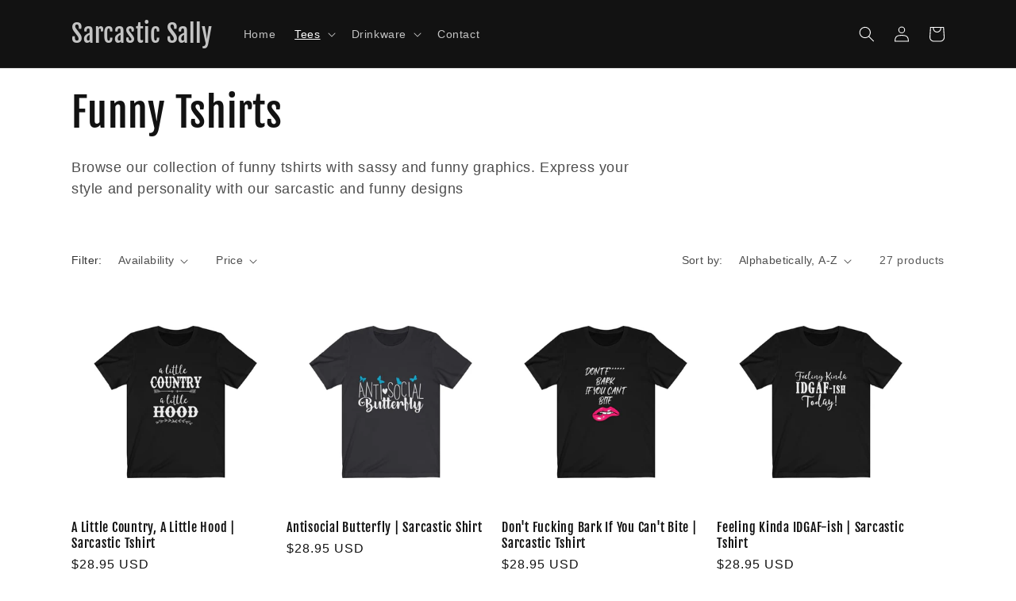

--- FILE ---
content_type: text/html; charset=utf-8
request_url: https://sarcasticsally.com/collections/novelty-funny-tshirts-women
body_size: 56531
content:
<!doctype html>
<html class="no-js" lang="en">
  <head>
    <meta charset="utf-8">
    <meta http-equiv="X-UA-Compatible" content="IE=edge">
    <meta name="viewport" content="width=device-width,initial-scale=1">
    <meta name="theme-color" content="">
    <link rel="canonical" href="https://sarcasticsally.com/collections/novelty-funny-tshirts-women">
    <link rel="preconnect" href="https://cdn.shopify.com" crossorigin><link rel="icon" type="image/png" href="//sarcasticsally.com/cdn/shop/files/Headshot.png?crop=center&height=32&v=1640824279&width=32"><link rel="preconnect" href="https://fonts.shopifycdn.com" crossorigin><title>
      Funny Tshirts | Free Shipping to USA | Sarcastic Sally
</title>

    
      <meta name="description" content="Shop our collection of novelty, funny and sarcastic tshirts. Made from 100% cotton. Made and Shipped from USA.">
    

    

<meta property="og:site_name" content="Sarcastic Sally">
<meta property="og:url" content="https://sarcasticsally.com/collections/novelty-funny-tshirts-women">
<meta property="og:title" content="Funny Tshirts | Free Shipping to USA | Sarcastic Sally">
<meta property="og:type" content="website">
<meta property="og:description" content="Shop our collection of novelty, funny and sarcastic tshirts. Made from 100% cotton. Made and Shipped from USA."><meta property="og:image" content="http://sarcasticsally.com/cdn/shop/collections/Spicy_Disaster.png?v=1645475065">
  <meta property="og:image:secure_url" content="https://sarcasticsally.com/cdn/shop/collections/Spicy_Disaster.png?v=1645475065">
  <meta property="og:image:width" content="2500">
  <meta property="og:image:height" content="3750"><meta name="twitter:card" content="summary_large_image">
<meta name="twitter:title" content="Funny Tshirts | Free Shipping to USA | Sarcastic Sally">
<meta name="twitter:description" content="Shop our collection of novelty, funny and sarcastic tshirts. Made from 100% cotton. Made and Shipped from USA.">


    <script src="//sarcasticsally.com/cdn/shop/t/4/assets/global.js?v=149496944046504657681673891020" defer="defer"></script>
    <script>window.performance && window.performance.mark && window.performance.mark('shopify.content_for_header.start');</script><meta name="facebook-domain-verification" content="6ts4mp9rzwmwluodk15u826tq5ur9y">
<meta name="facebook-domain-verification" content="agfbupari2nl6k8s3cjm92e5d5qo12">
<meta name="google-site-verification" content="LARTXZxry8FegShe6ayR2FbR7U1jLtkX9FmqPqFQ5pk">
<meta id="shopify-digital-wallet" name="shopify-digital-wallet" content="/55442669683/digital_wallets/dialog">
<meta name="shopify-checkout-api-token" content="133a202ff1dd0396eb4a5549bfe66b3d">
<meta id="in-context-paypal-metadata" data-shop-id="55442669683" data-venmo-supported="true" data-environment="production" data-locale="en_US" data-paypal-v4="true" data-currency="USD">
<link rel="alternate" type="application/atom+xml" title="Feed" href="/collections/novelty-funny-tshirts-women.atom" />
<link rel="next" href="/collections/novelty-funny-tshirts-women?page=2">
<link rel="alternate" hreflang="x-default" href="https://sarcasticsally.com/collections/novelty-funny-tshirts-women">
<link rel="alternate" hreflang="en" href="https://sarcasticsally.com/collections/novelty-funny-tshirts-women">
<link rel="alternate" hreflang="en-CA" href="https://sarcasticsally.com/en-ca/collections/novelty-funny-tshirts-women">
<link rel="alternate" type="application/json+oembed" href="https://sarcasticsally.com/collections/novelty-funny-tshirts-women.oembed">
<script async="async" src="/checkouts/internal/preloads.js?locale=en-US"></script>
<link rel="preconnect" href="https://shop.app" crossorigin="anonymous">
<script async="async" src="https://shop.app/checkouts/internal/preloads.js?locale=en-US&shop_id=55442669683" crossorigin="anonymous"></script>
<script id="apple-pay-shop-capabilities" type="application/json">{"shopId":55442669683,"countryCode":"US","currencyCode":"USD","merchantCapabilities":["supports3DS"],"merchantId":"gid:\/\/shopify\/Shop\/55442669683","merchantName":"Sarcastic Sally","requiredBillingContactFields":["postalAddress","email"],"requiredShippingContactFields":["postalAddress","email"],"shippingType":"shipping","supportedNetworks":["visa","masterCard","amex","discover","elo","jcb"],"total":{"type":"pending","label":"Sarcastic Sally","amount":"1.00"},"shopifyPaymentsEnabled":true,"supportsSubscriptions":true}</script>
<script id="shopify-features" type="application/json">{"accessToken":"133a202ff1dd0396eb4a5549bfe66b3d","betas":["rich-media-storefront-analytics"],"domain":"sarcasticsally.com","predictiveSearch":true,"shopId":55442669683,"locale":"en"}</script>
<script>var Shopify = Shopify || {};
Shopify.shop = "sarcastic-sally-store.myshopify.com";
Shopify.locale = "en";
Shopify.currency = {"active":"USD","rate":"1.0"};
Shopify.country = "US";
Shopify.theme = {"name":"Updated copy of Dawn","id":125433970803,"schema_name":"Dawn","schema_version":"7.0.0","theme_store_id":887,"role":"main"};
Shopify.theme.handle = "null";
Shopify.theme.style = {"id":null,"handle":null};
Shopify.cdnHost = "sarcasticsally.com/cdn";
Shopify.routes = Shopify.routes || {};
Shopify.routes.root = "/";</script>
<script type="module">!function(o){(o.Shopify=o.Shopify||{}).modules=!0}(window);</script>
<script>!function(o){function n(){var o=[];function n(){o.push(Array.prototype.slice.apply(arguments))}return n.q=o,n}var t=o.Shopify=o.Shopify||{};t.loadFeatures=n(),t.autoloadFeatures=n()}(window);</script>
<script>
  window.ShopifyPay = window.ShopifyPay || {};
  window.ShopifyPay.apiHost = "shop.app\/pay";
  window.ShopifyPay.redirectState = null;
</script>
<script id="shop-js-analytics" type="application/json">{"pageType":"collection"}</script>
<script defer="defer" async type="module" src="//sarcasticsally.com/cdn/shopifycloud/shop-js/modules/v2/client.init-shop-cart-sync_BN7fPSNr.en.esm.js"></script>
<script defer="defer" async type="module" src="//sarcasticsally.com/cdn/shopifycloud/shop-js/modules/v2/chunk.common_Cbph3Kss.esm.js"></script>
<script defer="defer" async type="module" src="//sarcasticsally.com/cdn/shopifycloud/shop-js/modules/v2/chunk.modal_DKumMAJ1.esm.js"></script>
<script type="module">
  await import("//sarcasticsally.com/cdn/shopifycloud/shop-js/modules/v2/client.init-shop-cart-sync_BN7fPSNr.en.esm.js");
await import("//sarcasticsally.com/cdn/shopifycloud/shop-js/modules/v2/chunk.common_Cbph3Kss.esm.js");
await import("//sarcasticsally.com/cdn/shopifycloud/shop-js/modules/v2/chunk.modal_DKumMAJ1.esm.js");

  window.Shopify.SignInWithShop?.initShopCartSync?.({"fedCMEnabled":true,"windoidEnabled":true});

</script>
<script>
  window.Shopify = window.Shopify || {};
  if (!window.Shopify.featureAssets) window.Shopify.featureAssets = {};
  window.Shopify.featureAssets['shop-js'] = {"shop-cart-sync":["modules/v2/client.shop-cart-sync_CJVUk8Jm.en.esm.js","modules/v2/chunk.common_Cbph3Kss.esm.js","modules/v2/chunk.modal_DKumMAJ1.esm.js"],"init-fed-cm":["modules/v2/client.init-fed-cm_7Fvt41F4.en.esm.js","modules/v2/chunk.common_Cbph3Kss.esm.js","modules/v2/chunk.modal_DKumMAJ1.esm.js"],"init-shop-email-lookup-coordinator":["modules/v2/client.init-shop-email-lookup-coordinator_Cc088_bR.en.esm.js","modules/v2/chunk.common_Cbph3Kss.esm.js","modules/v2/chunk.modal_DKumMAJ1.esm.js"],"init-windoid":["modules/v2/client.init-windoid_hPopwJRj.en.esm.js","modules/v2/chunk.common_Cbph3Kss.esm.js","modules/v2/chunk.modal_DKumMAJ1.esm.js"],"shop-button":["modules/v2/client.shop-button_B0jaPSNF.en.esm.js","modules/v2/chunk.common_Cbph3Kss.esm.js","modules/v2/chunk.modal_DKumMAJ1.esm.js"],"shop-cash-offers":["modules/v2/client.shop-cash-offers_DPIskqss.en.esm.js","modules/v2/chunk.common_Cbph3Kss.esm.js","modules/v2/chunk.modal_DKumMAJ1.esm.js"],"shop-toast-manager":["modules/v2/client.shop-toast-manager_CK7RT69O.en.esm.js","modules/v2/chunk.common_Cbph3Kss.esm.js","modules/v2/chunk.modal_DKumMAJ1.esm.js"],"init-shop-cart-sync":["modules/v2/client.init-shop-cart-sync_BN7fPSNr.en.esm.js","modules/v2/chunk.common_Cbph3Kss.esm.js","modules/v2/chunk.modal_DKumMAJ1.esm.js"],"init-customer-accounts-sign-up":["modules/v2/client.init-customer-accounts-sign-up_CfPf4CXf.en.esm.js","modules/v2/client.shop-login-button_DeIztwXF.en.esm.js","modules/v2/chunk.common_Cbph3Kss.esm.js","modules/v2/chunk.modal_DKumMAJ1.esm.js"],"pay-button":["modules/v2/client.pay-button_CgIwFSYN.en.esm.js","modules/v2/chunk.common_Cbph3Kss.esm.js","modules/v2/chunk.modal_DKumMAJ1.esm.js"],"init-customer-accounts":["modules/v2/client.init-customer-accounts_DQ3x16JI.en.esm.js","modules/v2/client.shop-login-button_DeIztwXF.en.esm.js","modules/v2/chunk.common_Cbph3Kss.esm.js","modules/v2/chunk.modal_DKumMAJ1.esm.js"],"avatar":["modules/v2/client.avatar_BTnouDA3.en.esm.js"],"init-shop-for-new-customer-accounts":["modules/v2/client.init-shop-for-new-customer-accounts_CsZy_esa.en.esm.js","modules/v2/client.shop-login-button_DeIztwXF.en.esm.js","modules/v2/chunk.common_Cbph3Kss.esm.js","modules/v2/chunk.modal_DKumMAJ1.esm.js"],"shop-follow-button":["modules/v2/client.shop-follow-button_BRMJjgGd.en.esm.js","modules/v2/chunk.common_Cbph3Kss.esm.js","modules/v2/chunk.modal_DKumMAJ1.esm.js"],"checkout-modal":["modules/v2/client.checkout-modal_B9Drz_yf.en.esm.js","modules/v2/chunk.common_Cbph3Kss.esm.js","modules/v2/chunk.modal_DKumMAJ1.esm.js"],"shop-login-button":["modules/v2/client.shop-login-button_DeIztwXF.en.esm.js","modules/v2/chunk.common_Cbph3Kss.esm.js","modules/v2/chunk.modal_DKumMAJ1.esm.js"],"lead-capture":["modules/v2/client.lead-capture_DXYzFM3R.en.esm.js","modules/v2/chunk.common_Cbph3Kss.esm.js","modules/v2/chunk.modal_DKumMAJ1.esm.js"],"shop-login":["modules/v2/client.shop-login_CA5pJqmO.en.esm.js","modules/v2/chunk.common_Cbph3Kss.esm.js","modules/v2/chunk.modal_DKumMAJ1.esm.js"],"payment-terms":["modules/v2/client.payment-terms_BxzfvcZJ.en.esm.js","modules/v2/chunk.common_Cbph3Kss.esm.js","modules/v2/chunk.modal_DKumMAJ1.esm.js"]};
</script>
<script>(function() {
  var isLoaded = false;
  function asyncLoad() {
    if (isLoaded) return;
    isLoaded = true;
    var urls = ["https:\/\/cdn-bundler.nice-team.net\/app\/js\/bundler.js?shop=sarcastic-sally-store.myshopify.com","https:\/\/api.fastbundle.co\/scripts\/src.js?shop=sarcastic-sally-store.myshopify.com"];
    for (var i = 0; i < urls.length; i++) {
      var s = document.createElement('script');
      s.type = 'text/javascript';
      s.async = true;
      s.src = urls[i];
      var x = document.getElementsByTagName('script')[0];
      x.parentNode.insertBefore(s, x);
    }
  };
  if(window.attachEvent) {
    window.attachEvent('onload', asyncLoad);
  } else {
    window.addEventListener('load', asyncLoad, false);
  }
})();</script>
<script id="__st">var __st={"a":55442669683,"offset":-14400,"reqid":"bdb7d8f5-98c9-47d2-ab1e-48f766ecfc4e-1769736573","pageurl":"sarcasticsally.com\/collections\/novelty-funny-tshirts-women","u":"4bb0eba1678a","p":"collection","rtyp":"collection","rid":263444365427};</script>
<script>window.ShopifyPaypalV4VisibilityTracking = true;</script>
<script id="captcha-bootstrap">!function(){'use strict';const t='contact',e='account',n='new_comment',o=[[t,t],['blogs',n],['comments',n],[t,'customer']],c=[[e,'customer_login'],[e,'guest_login'],[e,'recover_customer_password'],[e,'create_customer']],r=t=>t.map((([t,e])=>`form[action*='/${t}']:not([data-nocaptcha='true']) input[name='form_type'][value='${e}']`)).join(','),a=t=>()=>t?[...document.querySelectorAll(t)].map((t=>t.form)):[];function s(){const t=[...o],e=r(t);return a(e)}const i='password',u='form_key',d=['recaptcha-v3-token','g-recaptcha-response','h-captcha-response',i],f=()=>{try{return window.sessionStorage}catch{return}},m='__shopify_v',_=t=>t.elements[u];function p(t,e,n=!1){try{const o=window.sessionStorage,c=JSON.parse(o.getItem(e)),{data:r}=function(t){const{data:e,action:n}=t;return t[m]||n?{data:e,action:n}:{data:t,action:n}}(c);for(const[e,n]of Object.entries(r))t.elements[e]&&(t.elements[e].value=n);n&&o.removeItem(e)}catch(o){console.error('form repopulation failed',{error:o})}}const l='form_type',E='cptcha';function T(t){t.dataset[E]=!0}const w=window,h=w.document,L='Shopify',v='ce_forms',y='captcha';let A=!1;((t,e)=>{const n=(g='f06e6c50-85a8-45c8-87d0-21a2b65856fe',I='https://cdn.shopify.com/shopifycloud/storefront-forms-hcaptcha/ce_storefront_forms_captcha_hcaptcha.v1.5.2.iife.js',D={infoText:'Protected by hCaptcha',privacyText:'Privacy',termsText:'Terms'},(t,e,n)=>{const o=w[L][v],c=o.bindForm;if(c)return c(t,g,e,D).then(n);var r;o.q.push([[t,g,e,D],n]),r=I,A||(h.body.append(Object.assign(h.createElement('script'),{id:'captcha-provider',async:!0,src:r})),A=!0)});var g,I,D;w[L]=w[L]||{},w[L][v]=w[L][v]||{},w[L][v].q=[],w[L][y]=w[L][y]||{},w[L][y].protect=function(t,e){n(t,void 0,e),T(t)},Object.freeze(w[L][y]),function(t,e,n,w,h,L){const[v,y,A,g]=function(t,e,n){const i=e?o:[],u=t?c:[],d=[...i,...u],f=r(d),m=r(i),_=r(d.filter((([t,e])=>n.includes(e))));return[a(f),a(m),a(_),s()]}(w,h,L),I=t=>{const e=t.target;return e instanceof HTMLFormElement?e:e&&e.form},D=t=>v().includes(t);t.addEventListener('submit',(t=>{const e=I(t);if(!e)return;const n=D(e)&&!e.dataset.hcaptchaBound&&!e.dataset.recaptchaBound,o=_(e),c=g().includes(e)&&(!o||!o.value);(n||c)&&t.preventDefault(),c&&!n&&(function(t){try{if(!f())return;!function(t){const e=f();if(!e)return;const n=_(t);if(!n)return;const o=n.value;o&&e.removeItem(o)}(t);const e=Array.from(Array(32),(()=>Math.random().toString(36)[2])).join('');!function(t,e){_(t)||t.append(Object.assign(document.createElement('input'),{type:'hidden',name:u})),t.elements[u].value=e}(t,e),function(t,e){const n=f();if(!n)return;const o=[...t.querySelectorAll(`input[type='${i}']`)].map((({name:t})=>t)),c=[...d,...o],r={};for(const[a,s]of new FormData(t).entries())c.includes(a)||(r[a]=s);n.setItem(e,JSON.stringify({[m]:1,action:t.action,data:r}))}(t,e)}catch(e){console.error('failed to persist form',e)}}(e),e.submit())}));const S=(t,e)=>{t&&!t.dataset[E]&&(n(t,e.some((e=>e===t))),T(t))};for(const o of['focusin','change'])t.addEventListener(o,(t=>{const e=I(t);D(e)&&S(e,y())}));const B=e.get('form_key'),M=e.get(l),P=B&&M;t.addEventListener('DOMContentLoaded',(()=>{const t=y();if(P)for(const e of t)e.elements[l].value===M&&p(e,B);[...new Set([...A(),...v().filter((t=>'true'===t.dataset.shopifyCaptcha))])].forEach((e=>S(e,t)))}))}(h,new URLSearchParams(w.location.search),n,t,e,['guest_login'])})(!0,!0)}();</script>
<script integrity="sha256-4kQ18oKyAcykRKYeNunJcIwy7WH5gtpwJnB7kiuLZ1E=" data-source-attribution="shopify.loadfeatures" defer="defer" src="//sarcasticsally.com/cdn/shopifycloud/storefront/assets/storefront/load_feature-a0a9edcb.js" crossorigin="anonymous"></script>
<script crossorigin="anonymous" defer="defer" src="//sarcasticsally.com/cdn/shopifycloud/storefront/assets/shopify_pay/storefront-65b4c6d7.js?v=20250812"></script>
<script data-source-attribution="shopify.dynamic_checkout.dynamic.init">var Shopify=Shopify||{};Shopify.PaymentButton=Shopify.PaymentButton||{isStorefrontPortableWallets:!0,init:function(){window.Shopify.PaymentButton.init=function(){};var t=document.createElement("script");t.src="https://sarcasticsally.com/cdn/shopifycloud/portable-wallets/latest/portable-wallets.en.js",t.type="module",document.head.appendChild(t)}};
</script>
<script data-source-attribution="shopify.dynamic_checkout.buyer_consent">
  function portableWalletsHideBuyerConsent(e){var t=document.getElementById("shopify-buyer-consent"),n=document.getElementById("shopify-subscription-policy-button");t&&n&&(t.classList.add("hidden"),t.setAttribute("aria-hidden","true"),n.removeEventListener("click",e))}function portableWalletsShowBuyerConsent(e){var t=document.getElementById("shopify-buyer-consent"),n=document.getElementById("shopify-subscription-policy-button");t&&n&&(t.classList.remove("hidden"),t.removeAttribute("aria-hidden"),n.addEventListener("click",e))}window.Shopify?.PaymentButton&&(window.Shopify.PaymentButton.hideBuyerConsent=portableWalletsHideBuyerConsent,window.Shopify.PaymentButton.showBuyerConsent=portableWalletsShowBuyerConsent);
</script>
<script data-source-attribution="shopify.dynamic_checkout.cart.bootstrap">document.addEventListener("DOMContentLoaded",(function(){function t(){return document.querySelector("shopify-accelerated-checkout-cart, shopify-accelerated-checkout")}if(t())Shopify.PaymentButton.init();else{new MutationObserver((function(e,n){t()&&(Shopify.PaymentButton.init(),n.disconnect())})).observe(document.body,{childList:!0,subtree:!0})}}));
</script>
<link id="shopify-accelerated-checkout-styles" rel="stylesheet" media="screen" href="https://sarcasticsally.com/cdn/shopifycloud/portable-wallets/latest/accelerated-checkout-backwards-compat.css" crossorigin="anonymous">
<style id="shopify-accelerated-checkout-cart">
        #shopify-buyer-consent {
  margin-top: 1em;
  display: inline-block;
  width: 100%;
}

#shopify-buyer-consent.hidden {
  display: none;
}

#shopify-subscription-policy-button {
  background: none;
  border: none;
  padding: 0;
  text-decoration: underline;
  font-size: inherit;
  cursor: pointer;
}

#shopify-subscription-policy-button::before {
  box-shadow: none;
}

      </style>
<script id="sections-script" data-sections="header,footer" defer="defer" src="//sarcasticsally.com/cdn/shop/t/4/compiled_assets/scripts.js?v=140"></script>
<script>window.performance && window.performance.mark && window.performance.mark('shopify.content_for_header.end');</script>


    <style data-shopify>
      
      
      
      
      @font-face {
  font-family: "Fjalla One";
  font-weight: 400;
  font-style: normal;
  font-display: swap;
  src: url("//sarcasticsally.com/cdn/fonts/fjalla_one/fjallaone_n4.262edaf1abaf5ed669f7ecd26fc3e24707a0ad85.woff2") format("woff2"),
       url("//sarcasticsally.com/cdn/fonts/fjalla_one/fjallaone_n4.f67f40342efd2b34cae019d50b4b5c4da6fc5da7.woff") format("woff");
}


      :root {
        --font-body-family: "system_ui", -apple-system, 'Segoe UI', Roboto, 'Helvetica Neue', 'Noto Sans', 'Liberation Sans', Arial, sans-serif, 'Apple Color Emoji', 'Segoe UI Emoji', 'Segoe UI Symbol', 'Noto Color Emoji';
        --font-body-style: normal;
        --font-body-weight: 400;
        --font-body-weight-bold: 700;

        --font-heading-family: "Fjalla One", sans-serif;
        --font-heading-style: normal;
        --font-heading-weight: 400;

        --font-body-scale: 1.0;
        --font-heading-scale: 1.25;

        --color-base-text: 18, 18, 18;
        --color-shadow: 18, 18, 18;
        --color-base-background-1: 255, 255, 255;
        --color-base-background-2: 243, 243, 243;
        --color-base-solid-button-labels: 255, 255, 255;
        --color-base-outline-button-labels: 18, 18, 18;
        --color-base-accent-1: 18, 18, 18;
        --color-base-accent-2: 51, 79, 180;
        --payment-terms-background-color: #FFFFFF;

        --gradient-base-background-1: #FFFFFF;
        --gradient-base-background-2: #F3F3F3;
        --gradient-base-accent-1: #121212;
        --gradient-base-accent-2: #334FB4;

        --media-padding: px;
        --media-border-opacity: 0.05;
        --media-border-width: 1px;
        --media-radius: 0px;
        --media-shadow-opacity: 0.0;
        --media-shadow-horizontal-offset: 0px;
        --media-shadow-vertical-offset: 0px;
        --media-shadow-blur-radius: 0px;
        --media-shadow-visible: 0;

        --page-width: 120rem;
        --page-width-margin: 0rem;

        --product-card-image-padding: 0.0rem;
        --product-card-corner-radius: 0.0rem;
        --product-card-text-alignment: left;
        --product-card-border-width: 0.0rem;
        --product-card-border-opacity: 0.0;
        --product-card-shadow-opacity: 0.1;
        --product-card-shadow-visible: 1;
        --product-card-shadow-horizontal-offset: 0.0rem;
        --product-card-shadow-vertical-offset: 0.0rem;
        --product-card-shadow-blur-radius: 0.0rem;

        --collection-card-image-padding: 0.0rem;
        --collection-card-corner-radius: 0.0rem;
        --collection-card-text-alignment: left;
        --collection-card-border-width: 0.0rem;
        --collection-card-border-opacity: 0.0;
        --collection-card-shadow-opacity: 0.1;
        --collection-card-shadow-visible: 1;
        --collection-card-shadow-horizontal-offset: 0.0rem;
        --collection-card-shadow-vertical-offset: 0.0rem;
        --collection-card-shadow-blur-radius: 0.0rem;

        --blog-card-image-padding: 0.0rem;
        --blog-card-corner-radius: 0.0rem;
        --blog-card-text-alignment: left;
        --blog-card-border-width: 0.0rem;
        --blog-card-border-opacity: 0.0;
        --blog-card-shadow-opacity: 0.1;
        --blog-card-shadow-visible: 1;
        --blog-card-shadow-horizontal-offset: 0.0rem;
        --blog-card-shadow-vertical-offset: 0.0rem;
        --blog-card-shadow-blur-radius: 0.0rem;

        --badge-corner-radius: 4.0rem;

        --popup-border-width: 1px;
        --popup-border-opacity: 0.1;
        --popup-corner-radius: 0px;
        --popup-shadow-opacity: 0.0;
        --popup-shadow-horizontal-offset: 0px;
        --popup-shadow-vertical-offset: 0px;
        --popup-shadow-blur-radius: 0px;

        --drawer-border-width: 1px;
        --drawer-border-opacity: 0.1;
        --drawer-shadow-opacity: 0.0;
        --drawer-shadow-horizontal-offset: 0px;
        --drawer-shadow-vertical-offset: 0px;
        --drawer-shadow-blur-radius: 0px;

        --spacing-sections-desktop: 0px;
        --spacing-sections-mobile: 0px;

        --grid-desktop-vertical-spacing: 8px;
        --grid-desktop-horizontal-spacing: 8px;
        --grid-mobile-vertical-spacing: 4px;
        --grid-mobile-horizontal-spacing: 4px;

        --text-boxes-border-opacity: 0.0;
        --text-boxes-border-width: 0px;
        --text-boxes-radius: 0px;
        --text-boxes-shadow-opacity: 0.0;
        --text-boxes-shadow-visible: 0;
        --text-boxes-shadow-horizontal-offset: 0px;
        --text-boxes-shadow-vertical-offset: 0px;
        --text-boxes-shadow-blur-radius: 0px;

        --buttons-radius: 0px;
        --buttons-radius-outset: 0px;
        --buttons-border-width: 1px;
        --buttons-border-opacity: 1.0;
        --buttons-shadow-opacity: 0.0;
        --buttons-shadow-visible: 0;
        --buttons-shadow-horizontal-offset: 0px;
        --buttons-shadow-vertical-offset: 0px;
        --buttons-shadow-blur-radius: 0px;
        --buttons-border-offset: 0px;

        --inputs-radius: 0px;
        --inputs-border-width: 1px;
        --inputs-border-opacity: 0.55;
        --inputs-shadow-opacity: 0.0;
        --inputs-shadow-horizontal-offset: 0px;
        --inputs-margin-offset: 0px;
        --inputs-shadow-vertical-offset: 0px;
        --inputs-shadow-blur-radius: 0px;
        --inputs-radius-outset: 0px;

        --variant-pills-radius: 40px;
        --variant-pills-border-width: 1px;
        --variant-pills-border-opacity: 0.55;
        --variant-pills-shadow-opacity: 0.0;
        --variant-pills-shadow-horizontal-offset: 0px;
        --variant-pills-shadow-vertical-offset: 0px;
        --variant-pills-shadow-blur-radius: 0px;
      }

      *,
      *::before,
      *::after {
        box-sizing: inherit;
      }

      html {
        box-sizing: border-box;
        font-size: calc(var(--font-body-scale) * 62.5%);
        height: 100%;
      }

      body {
        display: grid;
        grid-template-rows: auto auto 1fr auto;
        grid-template-columns: 100%;
        min-height: 100%;
        margin: 0;
        font-size: 1.5rem;
        letter-spacing: 0.06rem;
        line-height: calc(1 + 0.8 / var(--font-body-scale));
        font-family: var(--font-body-family);
        font-style: var(--font-body-style);
        font-weight: var(--font-body-weight);
      }

      @media screen and (min-width: 750px) {
        body {
          font-size: 1.6rem;
        }
      }
    </style>

    <link href="//sarcasticsally.com/cdn/shop/t/4/assets/base.css?v=106997162017984916431673891021" rel="stylesheet" type="text/css" media="all" />
<link rel="preload" as="font" href="//sarcasticsally.com/cdn/fonts/fjalla_one/fjallaone_n4.262edaf1abaf5ed669f7ecd26fc3e24707a0ad85.woff2" type="font/woff2" crossorigin><link rel="stylesheet" href="//sarcasticsally.com/cdn/shop/t/4/assets/component-predictive-search.css?v=83512081251802922551673891019" media="print" onload="this.media='all'"><script>document.documentElement.className = document.documentElement.className.replace('no-js', 'js');
    if (Shopify.designMode) {
      document.documentElement.classList.add('shopify-design-mode');
    }
    </script>
  


    <script>
const FastBundleConf = {"enable_bap_modal":false,"frontend_version":"1.22.12","storefront_record_submitted":false,"use_shopify_prices":false,"currencies":[{"id":1577099559,"code":"CAD","conversion_fee":1.0,"roundup_number":0.0,"rounding_enabled":true},{"id":1577099560,"code":"USD","conversion_fee":1.0,"roundup_number":0.0,"rounding_enabled":true}],"is_active":true,"override_product_page_forms":true,"allow_funnel":true,"translations":[],"pid":"","bap_ids":[],"active_bundles_count":1,"use_color_swatch":false,"use_shop_price":false,"dropdown_color_swatch":true,"option_config":null,"enable_subscriptions":false,"has_fbt_bundle":false,"use_shopify_function_discount":false,"use_bundle_builder_modal":false,"use_cart_hidden_attributes":false,"bap_override_fetch":false,"invalid_bap_override_fetch":false,"volume_discount_add_on_override_fetch":false,"pmm_new_design":false,"merged_mix_and_match":false,"change_vd_product_picture":false,"buy_it_now":true,"rgn":368742,"baps":{},"has_multilingual_permission":false,"use_vd_templating":true,"use_payload_variant_id_in_fetch_override":false,"use_compare_at_price":false,"storefront_access_token":"","serverless_vd_display":false,"serverless_vd_discount":false,"products_with_add_on":{},"collections_with_add_on":{},"has_required_plan":true,"bundleBox":{"id":13120,"bundle_page_enabled":true,"bundle_page_style":null,"currency":"USD","currency_format":"$%s","percentage_format":"%s%","show_sold_out":true,"track_inventory":false,"shop_page_external_script":"","page_external_script":"","shop_page_style":null,"shop_page_title":null,"shop_page_description":null,"app_version":"v2","show_logo":true,"show_info":false,"money_format":"amount","tax_factor":1.0,"primary_locale":"en","discount_code_prefix":"BUNDLE","is_active":true,"created":"2023-01-16T18:13:50.848664Z","updated":"2023-11-07T13:14:02.790695Z","title":"Don't miss this offer","style":null,"inject_selector":null,"mix_inject_selector":null,"fbt_inject_selector":null,"volume_inject_selector":null,"volume_variant_selector":null,"button_title":"Buy this bundle","bogo_button_title":"Buy {quantity} items","price_description":"Add bundle to cart | Save {discount}","version":"v2.3","bogo_version":"v1","nth_child":1,"redirect_to_cart":true,"column_numbers":3,"color":null,"btn_font_color":"white","add_to_cart_selector":null,"cart_info_version":"v2","button_position":"bottom","bundle_page_shape":"row","add_bundle_action":"cart-page","requested_bundle_action":null,"request_action_text":null,"cart_drawer_function":"","cart_drawer_function_svelte":"","theme_template":"light","external_script":"","pre_add_script":"","shop_external_script":"","shop_style":"","bap_inject_selector":"","bap_none_selector":"","bap_form_script":"","bap_button_selector":"","bap_style_object":{"standard":{"custom_code":{"main":{"custom_js":"","custom_css":""}},"product_detail":{"price_style":{"color":"","fontSize":"","fontFamily":""},"title_style":{"color":"","fontSize":"","fontFamily":""},"image_border":{"borderColor":""},"pluses_style":{"fill":"","width":""},"separator_line_style":{"backgroundColor":""},"variant_selector_style":{"color":"","height":"","backgroundColor":""}}},"mix_and_match":{"custom_code":{"main":{"custom_js":"","custom_css":""}},"product_detail":{"price_style":{"color":"","fontSize":"","fontFamily":""},"title_style":{"color":"","fontSize":"","fontFamily":""},"image_border":{"borderColor":""},"pluses_style":{"fill":"","width":""},"checkbox_style":{"checked":"","unchecked":""},"quantities_style":{"color":"","backgroundColor":""},"product_card_style":{"checked_border":"","unchecked_border":"","checked_background":""},"separator_line_style":{"backgroundColor":""},"variant_selector_style":{"color":"","height":"","backgroundColor":""},"quantities_selector_style":{"color":"","backgroundColor":""}}}},"bundles_page_style_object":null,"style_object":{"fbt":{"design":{"main":{"design":"classic"}}},"bogo":{"box":{"border":{"borderColor":"#E5E5E5","borderWidth":1,"borderRadius":5},"background":{"backgroundColor":"#FFFFFF"}},"theme":{"main":{"theme":"light"}},"button":{"background":{"backgroundColor":"#000000"},"button_label":{"color":"#ffffff","fontSize":16,"fontFamily":""},"button_position":{"position":"bottom"}},"design":{"main":{"design":"classic"}},"option":{"final_price_style":{"color":"#303030","fontSize":16,"fontFamily":""},"option_text_style":{"color":"#303030","fontSize":16,"fontFamily":""},"option_button_style":{"checked_color":"#2c6ecb","unchecked_color":""},"original_price_style":{"color":"#919191","fontSize":16,"fontFamily":""}},"custom_code":{"main":{"custom_js":"","custom_css":""}},"total_section":{"text":{"color":"#303030","fontSize":16,"fontFamily":""},"background":{"backgroundColor":"#FAFAFA"},"final_price_style":{"color":"#008060","fontSize":16,"fontFamily":""},"original_price_style":{"color":"#D72C0D","fontSize":16,"fontFamily":""}},"discount_label":{"background":{"backgroundColor":"#000000"},"text_style":{"color":"#ffffff"}},"product_detail":{"price_style":{"color":"#5e5e5e","fontSize":16,"fontFamily":""},"title_style":{"color":"#303030","fontSize":16,"fontFamily":""},"image_border":{"borderColor":"#e5e5e5"},"quantities_style":{"color":"#000000","backgroundColor":"#ffffff"},"separator_line_style":{"backgroundColor":"#e5e5e5"},"variant_selector_style":{"color":"#5e5e5e","height":"","backgroundColor":"#FAFAFA"},"quantities_selector_style":{"color":"#000000","backgroundColor":"#fafafa"}},"title_and_description":{"alignment":{"textAlign":"left"},"title_style":{"color":"#303030","fontSize":18,"fontFamily":""},"description_style":{"color":"","fontSize":"","fontFamily":""}}},"bxgyf":{"box":{"border":{"borderColor":"#E5E5E5","borderWidth":1,"borderRadius":5},"background":{"backgroundColor":"#FFFFFF"}},"plus":{"style":{"fill":"#919191","size":24,"backgroundColor":"#F1F1F1"}},"button":{"background":{"backgroundColor":"#000000"},"button_label":{"color":"#FFFFFF","fontSize":18,"fontFamily":""},"button_position":{"position":"bottom"}},"custom_code":{"main":{"custom_js":"","custom_css":""}},"total_section":{"text":{"color":"#303030","fontSize":16,"fontFamily":""},"background":{"backgroundColor":"#FAFAFA"},"final_price_style":{"color":"#008060","fontSize":16,"fontFamily":""},"original_price_style":{"color":"#D72C0D","fontSize":16,"fontFamily":""}},"discount_badge":{"background":{"backgroundColor":"#C30000"},"text_style":{"color":"#FFFFFF","fontSize":18,"fontFamily":""}},"product_detail":{"title_style":{"color":"#303030","fontSize":16,"fontFamily":""},"image_border":{"borderColor":"#E5E5E5"},"quantities_style":{"color":"#000000","borderColor":"#000000","backgroundColor":"#FFFFFF"},"final_price_style":{"color":"#5E5E5E","fontSize":16,"fontFamily":""},"original_price_style":{"color":"#919191","fontSize":16,"fontFamily":""},"separator_line_style":{"backgroundColor":"#E5E5E5"},"variant_selector_style":{"color":"#5E5E5E","height":36,"borderColor":"#E5E5E5","backgroundColor":"#FAFAFA"}},"title_and_description":{"alignment":{"textAlign":"left"},"title_style":{"color":"#303030","fontSize":18,"fontFamily":""},"description_style":{"color":"#5E5E5E","fontSize":16,"fontFamily":""}}},"standard":{"box":{"border":{"borderColor":"#E5E5E5","borderWidth":1,"borderRadius":5},"background":{"backgroundColor":"#FFFFFF"}},"theme":{"main":{"theme":"light"}},"title":{"style":{"color":"#000000","fontSize":18,"fontFamily":""},"alignment":{"textAlign":"left"}},"button":{"background":{"backgroundColor":"#000000"},"button_label":{"color":"#ffffff","fontSize":16,"fontFamily":""},"button_position":{"position":"bottom"}},"design":{"main":{"design":"classic"}},"custom_code":{"main":{"custom_js":"","custom_css":""}},"header_image":{"image_border":{"borderColor":""},"pluses_style":{"fill":"#000","width":""},"quantities_style":{"color":"","borderColor":"","backgroundColor":""}},"total_section":{"text":{"color":"#303030","fontSize":16,"fontFamily":""},"background":{"backgroundColor":"#FAFAFA"},"final_price_style":{"color":"#008060","fontSize":16,"fontFamily":""},"original_price_style":{"color":"#D72C0D","fontSize":16,"fontFamily":""}},"discount_label":{"background":{"backgroundColor":"#000000"},"text_style":{"color":"#ffffff"}},"product_detail":{"price_style":{"color":"#5e5e5e","fontSize":16,"fontFamily":""},"title_style":{"color":"#303030","fontSize":16,"fontFamily":""},"image_border":{"borderColor":"#e5e5e5"},"pluses_style":{"fill":"#5e5e5e","width":""},"quantities_style":{"color":"#000000","backgroundColor":"#ffffff"},"separator_line_style":{"backgroundColor":"#e5e5e5"},"variant_selector_style":{"color":"#5e5e5e","height":"","backgroundColor":"#FAFAFA"}}},"mix_and_match":{"box":{"border":{"borderColor":"#E5E5E5","borderWidth":1,"borderRadius":5},"background":{"backgroundColor":"#FFFFFF"}},"theme":{"main":{"theme":"light"}},"button":{"background":{"backgroundColor":"#000000"},"button_label":{"color":"#ffffff","fontSize":16,"fontFamily":""},"button_position":{"position":"bottom"}},"custom_code":{"main":{"custom_js":"","custom_css":""}},"header_image":{"image_border":{"borderColor":""},"pluses_style":{"fill":"#000","width":""},"quantities_style":{"color":"","borderColor":"","backgroundColor":""}},"total_section":{"text":{"color":"#303030","fontSize":16,"fontFamily":""},"background":{"backgroundColor":"#FAFAFA"},"final_price_style":{"color":"#008060","fontSize":16,"fontFamily":""},"original_price_style":{"color":"#D72C0D","fontSize":16,"fontFamily":""}},"product_detail":{"price_style":{"color":"#5e5e5e","fontSize":16,"fontFamily":""},"title_style":{"color":"#303030","fontSize":16,"fontFamily":""},"image_border":{"borderColor":"#e5e5e5"},"pluses_style":{"fill":"#5e5e5e","width":""},"checkbox_style":{"checked_color":"#2c6ecb","unchecked_color":""},"quantities_style":{"color":"#000000","backgroundColor":"#ffffff"},"separator_line_style":{"backgroundColor":"#e5e5e5"},"variant_selector_style":{"color":"#5e5e5e","height":"","backgroundColor":"#FAFAFA"},"quantities_selector_style":{"color":"#000000","backgroundColor":"#fafafa"}},"title_and_description":{"alignment":{"textAlign":"left"},"title_style":{"color":"#303030","fontSize":18,"fontFamily":""},"description_style":{"color":"#5e5e5e","fontSize":16,"fontFamily":""}}},"col_mix_and_match":{"box":{"border":{"borderColor":"#E5E5E5","borderWidth":1,"borderRadius":5},"background":{"backgroundColor":"#FFFFFF"}},"theme":{"main":{"theme":"light"}},"button":{"background":{"backgroundColor":"#000000"},"button_label":{"color":"#ffffff","fontSize":16,"fontFamily":""},"button_position":{"position":"bottom"}},"custom_code":{"main":{"custom_js":"","custom_css":""}},"discount_badge":{"background":{"backgroundColor":"#c30000"},"text_style":{"color":"#ffffff","fontSize":16}},"collection_details":{"title_style":{"color":"#303030","fontSize":16,"fontFamily":""},"pluses_style":{"fill":"","width":"","backgroundColor":""},"description_style":{"color":"#5e5e5e","fontSize":14,"fontFamily":""},"separator_line_style":{"backgroundColor":"#e5e5e5"},"collection_image_border":{"borderColor":"#e5e5e5"}},"title_and_description":{"alignment":{"textAlign":"left"},"title_style":{"color":"#303030","fontSize":18,"fontFamily":""},"description_style":{"color":"#5e5e5e","fontSize":16,"fontFamily":""}}}},"old_style_object":{"fbt":{"design":{"main":{"design":"classic"}}},"bogo":{"box":{"border":{"borderColor":"#E5E5E5","borderWidth":1,"borderRadius":5},"background":{"backgroundColor":"#FFFFFF"}},"theme":{"main":{"theme":"light"}},"button":{"background":{"backgroundColor":"#000000"},"button_label":{"color":"#ffffff","fontSize":16,"fontFamily":""},"button_position":{"position":"bottom"}},"design":{"main":{"design":"classic"}},"option":{"final_price_style":{"color":"#303030","fontSize":16,"fontFamily":""},"option_text_style":{"color":"#303030","fontSize":16,"fontFamily":""},"option_button_style":{"checked_color":"#2c6ecb","unchecked_color":""},"original_price_style":{"color":"#919191","fontSize":16,"fontFamily":""}},"custom_code":{"main":{"custom_js":"","custom_css":""}},"total_section":{"text":{"color":"#303030","fontSize":16,"fontFamily":""},"background":{"backgroundColor":"#FAFAFA"},"final_price_style":{"color":"#008060","fontSize":16,"fontFamily":""},"original_price_style":{"color":"#D72C0D","fontSize":16,"fontFamily":""}},"product_detail":{"price_style":{"color":"#5e5e5e","fontSize":16,"fontFamily":""},"title_style":{"color":"#303030","fontSize":16,"fontFamily":""},"image_border":{"borderColor":"#e5e5e5"},"quantities_style":{"color":"#000000","backgroundColor":"#ffffff"},"separator_line_style":{"backgroundColor":"#e5e5e5"},"variant_selector_style":{"color":"#5e5e5e","height":"","backgroundColor":"#FAFAFA"},"quantities_selector_style":{"color":"#000000","backgroundColor":"#fafafa"}},"title_and_description":{"alignment":{"textAlign":"left"},"title_style":{"color":"#303030","fontSize":18,"fontFamily":""},"description_style":{"color":"","fontSize":"","fontFamily":""}}},"bxgyf":{"box":{"border":{"borderColor":"#E5E5E5","borderWidth":1,"borderRadius":5},"background":{"backgroundColor":"#FFFFFF"}},"plus":{"style":{"fill":"#919191","size":24,"backgroundColor":"#F1F1F1"}},"button":{"background":{"backgroundColor":"#000000"},"button_label":{"color":"#FFFFFF","fontSize":18,"fontFamily":""},"button_position":{"position":"bottom"}},"custom_code":{"main":{"custom_js":"","custom_css":""}},"total_section":{"text":{"color":"#303030","fontSize":16,"fontFamily":""},"background":{"backgroundColor":"#FAFAFA"},"final_price_style":{"color":"#008060","fontSize":16,"fontFamily":""},"original_price_style":{"color":"#D72C0D","fontSize":16,"fontFamily":""}},"discount_badge":{"background":{"backgroundColor":"#C30000"},"text_style":{"color":"#FFFFFF","fontSize":18,"fontFamily":""}},"product_detail":{"title_style":{"color":"#303030","fontSize":16,"fontFamily":""},"image_border":{"borderColor":"#E5E5E5"},"quantities_style":{"color":"#000000","borderColor":"#000000","backgroundColor":"#FFFFFF"},"final_price_style":{"color":"#5E5E5E","fontSize":16,"fontFamily":""},"original_price_style":{"color":"#919191","fontSize":16,"fontFamily":""},"separator_line_style":{"backgroundColor":"#E5E5E5"},"variant_selector_style":{"color":"#5E5E5E","height":36,"borderColor":"#E5E5E5","backgroundColor":"#FAFAFA"}},"title_and_description":{"alignment":{"textAlign":"left"},"title_style":{"color":"#303030","fontSize":18,"fontFamily":""},"description_style":{"color":"#5E5E5E","fontSize":16,"fontFamily":""}}},"standard":{"box":{"border":{"borderColor":"#E5E5E5","borderWidth":1,"borderRadius":5},"background":{"backgroundColor":"#FFFFFF"}},"theme":{"main":{"theme":"light"}},"title":{"style":{"color":"#000000","fontSize":18,"fontFamily":""},"alignment":{"textAlign":"left"}},"button":{"background":{"backgroundColor":"#000000"},"button_label":{"color":"#ffffff","fontSize":16,"fontFamily":""},"button_position":{"position":"bottom"}},"design":{"main":{"design":"classic"}},"custom_code":{"main":{"custom_js":"","custom_css":""}},"header_image":{"image_border":{"borderColor":""},"pluses_style":{"fill":"#000","width":""},"quantities_style":{"color":"","borderColor":"","backgroundColor":""}},"total_section":{"text":{"color":"#303030","fontSize":16,"fontFamily":""},"background":{"backgroundColor":"#FAFAFA"},"final_price_style":{"color":"#008060","fontSize":16,"fontFamily":""},"original_price_style":{"color":"#D72C0D","fontSize":16,"fontFamily":""}},"product_detail":{"price_style":{"color":"#5e5e5e","fontSize":16,"fontFamily":""},"title_style":{"color":"#303030","fontSize":16,"fontFamily":""},"image_border":{"borderColor":"#e5e5e5"},"pluses_style":{"fill":"#5e5e5e","width":""},"quantities_style":{"color":"#000000","backgroundColor":"#ffffff"},"separator_line_style":{"backgroundColor":"#e5e5e5"},"variant_selector_style":{"color":"#5e5e5e","height":"","backgroundColor":"#FAFAFA"}}},"mix_and_match":{"box":{"border":{"borderColor":"#E5E5E5","borderWidth":1,"borderRadius":5},"background":{"backgroundColor":"#FFFFFF"}},"theme":{"main":{"theme":"light"}},"button":{"background":{"backgroundColor":"#000000"},"button_label":{"color":"#ffffff","fontSize":16,"fontFamily":""},"button_position":{"position":"bottom"}},"custom_code":{"main":{"custom_js":"","custom_css":""}},"header_image":{"image_border":{"borderColor":""},"pluses_style":{"fill":"#000","width":""},"quantities_style":{"color":"","borderColor":"","backgroundColor":""}},"total_section":{"text":{"color":"#303030","fontSize":16,"fontFamily":""},"background":{"backgroundColor":"#FAFAFA"},"final_price_style":{"color":"#008060","fontSize":16,"fontFamily":""},"original_price_style":{"color":"#D72C0D","fontSize":16,"fontFamily":""}},"product_detail":{"price_style":{"color":"#5e5e5e","fontSize":16,"fontFamily":""},"title_style":{"color":"#303030","fontSize":16,"fontFamily":""},"image_border":{"borderColor":"#e5e5e5"},"pluses_style":{"fill":"#5e5e5e","width":""},"checkbox_style":{"checked_color":"#2c6ecb","unchecked_color":""},"quantities_style":{"color":"#000000","backgroundColor":"#ffffff"},"separator_line_style":{"backgroundColor":"#e5e5e5"},"variant_selector_style":{"color":"#5e5e5e","height":"","backgroundColor":"#FAFAFA"},"quantities_selector_style":{"color":"#000000","backgroundColor":"#fafafa"}},"title_and_description":{"alignment":{"textAlign":"left"},"title_style":{"color":"#303030","fontSize":18,"fontFamily":""},"description_style":{"color":"#5e5e5e","fontSize":16,"fontFamily":""}}},"col_mix_and_match":{"box":{"border":{"borderColor":"#E5E5E5","borderWidth":1,"borderRadius":5},"background":{"backgroundColor":"#FFFFFF"}},"theme":{"main":{"theme":"light"}},"button":{"background":{"backgroundColor":"#000000"},"button_label":{"color":"#ffffff","fontSize":16,"fontFamily":""},"button_position":{"position":"bottom"}},"custom_code":{"main":{"custom_js":"","custom_css":""}},"discount_badge":{"background":{"backgroundColor":"#c30000"},"text_style":{"color":"#ffffff","fontSize":16}},"collection_details":{"title_style":{"color":"#303030","fontSize":16,"fontFamily":""},"pluses_style":{"fill":"","width":"","backgroundColor":""},"description_style":{"color":"#5e5e5e","fontSize":14,"fontFamily":""},"separator_line_style":{"backgroundColor":"#e5e5e5"},"collection_image_border":{"borderColor":"#e5e5e5"}},"title_and_description":{"alignment":{"textAlign":"left"},"title_style":{"color":"#303030","fontSize":18,"fontFamily":""},"description_style":{"color":"#5e5e5e","fontSize":16,"fontFamily":""}}}},"zero_discount_btn_title":"Add to cart","mix_btn_title":"Add selected to cart","collection_btn_title":"Add selected to cart","cart_page_issue":null,"cart_drawer_issue":null,"volume_btn_title":"Add {quantity} | save {discount}","badge_color":"#C30000","badge_price_description":"Save {discount}!","use_discount_on_cookie":true,"show_bap_buy_button":false,"bap_version":"v1","bap_price_selector":null,"bap_compare_price_selector":null,"bundles_display":"vertical","use_first_variant":false,"shop":13124},"bundlePageInfo":{"title":null,"description":null,"enabled":true,"handle":"bundles","shop_style":null,"shop_external_script":"","style":null,"external_script":"","bundles_alignment":"bottom","bundles_display":"horizontal"},"cartInfo":{"id":13123,"currency":"USD","currency_format":"$%s","box_discount_description":"Add bundle to cart | Save {discount}","box_button_title":"Buy this bundle","free_shipping_translation":null,"shipping_cost_translation":null,"is_reference":false,"subtotal_selector":".totals","subtotal_price_selector":".totals__subtotal-value","subtotal_title_selector":"","line_items_selector":".cart-item","discount_tag_html":"<div class=\"totals %class\">\r\n                  <h3 class=\"totals__subtotal\">Bundle (-%discount)</h3>\r\n                  <p class=\"totals__subtotal-value\">%final_price</p>\r\n                </div>","free_shipping_tag":null,"form_subtotal_selector":"","form_subtotal_price_selector":"","form_line_items_selector":"","form_discount_html_tag":"","form_free_shipping_tag":null,"external_script":"","funnel_show_method":"three_seconds","funnel_popup_title":"Complete your cart with this bundle and save","funnel_alert":"This item is already in your cart.","funnel_discount_description":"save {discount}","style":"","shop_style":null,"shop_external_script":"","funnel_color":"","funnel_badge_color":"","style_object":{"standard":{"box":{"background":{"backgroundColor":"#ffffff"}},"badge":{"main":{"switchBtn":""},"background":{"backgroundColor":""},"text_style":{"color":"","total":"","fontSize":"","fontFamily":""}},"button":{"background":{"backgroundColor":"#000000"},"button_label":{"color":"#ffffff","fontSize":16,"fontFamily":"","price_description":"","zero_discount_btn_title":""}},"custom_code":{"main":{"custom_js":"","custom_css":""}},"bundle_title":{"style":{"color":"#303030","fontSize":22,"fontFamily":""},"alignment":{"textAlign":"left"}},"pop_up_title":{"style":{"color":"","fontSize":"","fontFamily":"","price_description":""},"alignment":{"textAlign":"left"}},"total_section":{"text":{"color":"#303030","fontSize":16,"fontFamily":""},"background":{"backgroundColor":"#e5e5e5"},"final_price_style":{"color":"#008060","fontSize":16,"fontFamily":""},"original_price_style":{"color":"#D72C0D","fontSize":16,"fontFamily":""}},"product_detail":{"price_style":{"color":"#5e5e5e","fontSize":16,"fontFamily":""},"title_style":{"color":"#303030","fontSize":16,"fontFamily":""},"image_border":{"borderColor":"#e5e5e5"},"pluses_style":{"fill":"#000000","width":16},"variant_selector_style":{"color":"#5e5e5e","height":"","backgroundColor":"#FAFAFA"}},"pre_selected_products":{"final_price_style":{"color":"","total":"","fontSize":"","fontFamily":""}}}},"old_style_object":null,"funnel_button_description":"Buy this bundle | Save {discount}","funnel_injection_constraint":"","show_discount_section":false,"discount_section_style":null,"discount_section_selector":null,"reload_after_change_detection":false,"app_version":"v2","show_info":false,"box_zero_discount_title":"Add to cart"}}
FastBundleConf.pid = "";
FastBundleConf.domain = "sarcastic-sally-store.myshopify.com";
window.FastBundleConf = FastBundleConf;
</script>
<script type="text/javascript" async src="https://api.fastbundle.co/react-src/static/js/main.min.js?rgn=26563"></script>
<link rel="stylesheet" href="https://api.fastbundle.co/react-src/static/css/main.min.css?rgn=26563">
<script type="text/javascript" async src="https://api.fastbundle.co/scripts/cart.js?rgn=26563"></script>


<link href="https://monorail-edge.shopifysvc.com" rel="dns-prefetch">
<script>(function(){if ("sendBeacon" in navigator && "performance" in window) {try {var session_token_from_headers = performance.getEntriesByType('navigation')[0].serverTiming.find(x => x.name == '_s').description;} catch {var session_token_from_headers = undefined;}var session_cookie_matches = document.cookie.match(/_shopify_s=([^;]*)/);var session_token_from_cookie = session_cookie_matches && session_cookie_matches.length === 2 ? session_cookie_matches[1] : "";var session_token = session_token_from_headers || session_token_from_cookie || "";function handle_abandonment_event(e) {var entries = performance.getEntries().filter(function(entry) {return /monorail-edge.shopifysvc.com/.test(entry.name);});if (!window.abandonment_tracked && entries.length === 0) {window.abandonment_tracked = true;var currentMs = Date.now();var navigation_start = performance.timing.navigationStart;var payload = {shop_id: 55442669683,url: window.location.href,navigation_start,duration: currentMs - navigation_start,session_token,page_type: "collection"};window.navigator.sendBeacon("https://monorail-edge.shopifysvc.com/v1/produce", JSON.stringify({schema_id: "online_store_buyer_site_abandonment/1.1",payload: payload,metadata: {event_created_at_ms: currentMs,event_sent_at_ms: currentMs}}));}}window.addEventListener('pagehide', handle_abandonment_event);}}());</script>
<script id="web-pixels-manager-setup">(function e(e,d,r,n,o){if(void 0===o&&(o={}),!Boolean(null===(a=null===(i=window.Shopify)||void 0===i?void 0:i.analytics)||void 0===a?void 0:a.replayQueue)){var i,a;window.Shopify=window.Shopify||{};var t=window.Shopify;t.analytics=t.analytics||{};var s=t.analytics;s.replayQueue=[],s.publish=function(e,d,r){return s.replayQueue.push([e,d,r]),!0};try{self.performance.mark("wpm:start")}catch(e){}var l=function(){var e={modern:/Edge?\/(1{2}[4-9]|1[2-9]\d|[2-9]\d{2}|\d{4,})\.\d+(\.\d+|)|Firefox\/(1{2}[4-9]|1[2-9]\d|[2-9]\d{2}|\d{4,})\.\d+(\.\d+|)|Chrom(ium|e)\/(9{2}|\d{3,})\.\d+(\.\d+|)|(Maci|X1{2}).+ Version\/(15\.\d+|(1[6-9]|[2-9]\d|\d{3,})\.\d+)([,.]\d+|)( \(\w+\)|)( Mobile\/\w+|) Safari\/|Chrome.+OPR\/(9{2}|\d{3,})\.\d+\.\d+|(CPU[ +]OS|iPhone[ +]OS|CPU[ +]iPhone|CPU IPhone OS|CPU iPad OS)[ +]+(15[._]\d+|(1[6-9]|[2-9]\d|\d{3,})[._]\d+)([._]\d+|)|Android:?[ /-](13[3-9]|1[4-9]\d|[2-9]\d{2}|\d{4,})(\.\d+|)(\.\d+|)|Android.+Firefox\/(13[5-9]|1[4-9]\d|[2-9]\d{2}|\d{4,})\.\d+(\.\d+|)|Android.+Chrom(ium|e)\/(13[3-9]|1[4-9]\d|[2-9]\d{2}|\d{4,})\.\d+(\.\d+|)|SamsungBrowser\/([2-9]\d|\d{3,})\.\d+/,legacy:/Edge?\/(1[6-9]|[2-9]\d|\d{3,})\.\d+(\.\d+|)|Firefox\/(5[4-9]|[6-9]\d|\d{3,})\.\d+(\.\d+|)|Chrom(ium|e)\/(5[1-9]|[6-9]\d|\d{3,})\.\d+(\.\d+|)([\d.]+$|.*Safari\/(?![\d.]+ Edge\/[\d.]+$))|(Maci|X1{2}).+ Version\/(10\.\d+|(1[1-9]|[2-9]\d|\d{3,})\.\d+)([,.]\d+|)( \(\w+\)|)( Mobile\/\w+|) Safari\/|Chrome.+OPR\/(3[89]|[4-9]\d|\d{3,})\.\d+\.\d+|(CPU[ +]OS|iPhone[ +]OS|CPU[ +]iPhone|CPU IPhone OS|CPU iPad OS)[ +]+(10[._]\d+|(1[1-9]|[2-9]\d|\d{3,})[._]\d+)([._]\d+|)|Android:?[ /-](13[3-9]|1[4-9]\d|[2-9]\d{2}|\d{4,})(\.\d+|)(\.\d+|)|Mobile Safari.+OPR\/([89]\d|\d{3,})\.\d+\.\d+|Android.+Firefox\/(13[5-9]|1[4-9]\d|[2-9]\d{2}|\d{4,})\.\d+(\.\d+|)|Android.+Chrom(ium|e)\/(13[3-9]|1[4-9]\d|[2-9]\d{2}|\d{4,})\.\d+(\.\d+|)|Android.+(UC? ?Browser|UCWEB|U3)[ /]?(15\.([5-9]|\d{2,})|(1[6-9]|[2-9]\d|\d{3,})\.\d+)\.\d+|SamsungBrowser\/(5\.\d+|([6-9]|\d{2,})\.\d+)|Android.+MQ{2}Browser\/(14(\.(9|\d{2,})|)|(1[5-9]|[2-9]\d|\d{3,})(\.\d+|))(\.\d+|)|K[Aa][Ii]OS\/(3\.\d+|([4-9]|\d{2,})\.\d+)(\.\d+|)/},d=e.modern,r=e.legacy,n=navigator.userAgent;return n.match(d)?"modern":n.match(r)?"legacy":"unknown"}(),u="modern"===l?"modern":"legacy",c=(null!=n?n:{modern:"",legacy:""})[u],f=function(e){return[e.baseUrl,"/wpm","/b",e.hashVersion,"modern"===e.buildTarget?"m":"l",".js"].join("")}({baseUrl:d,hashVersion:r,buildTarget:u}),m=function(e){var d=e.version,r=e.bundleTarget,n=e.surface,o=e.pageUrl,i=e.monorailEndpoint;return{emit:function(e){var a=e.status,t=e.errorMsg,s=(new Date).getTime(),l=JSON.stringify({metadata:{event_sent_at_ms:s},events:[{schema_id:"web_pixels_manager_load/3.1",payload:{version:d,bundle_target:r,page_url:o,status:a,surface:n,error_msg:t},metadata:{event_created_at_ms:s}}]});if(!i)return console&&console.warn&&console.warn("[Web Pixels Manager] No Monorail endpoint provided, skipping logging."),!1;try{return self.navigator.sendBeacon.bind(self.navigator)(i,l)}catch(e){}var u=new XMLHttpRequest;try{return u.open("POST",i,!0),u.setRequestHeader("Content-Type","text/plain"),u.send(l),!0}catch(e){return console&&console.warn&&console.warn("[Web Pixels Manager] Got an unhandled error while logging to Monorail."),!1}}}}({version:r,bundleTarget:l,surface:e.surface,pageUrl:self.location.href,monorailEndpoint:e.monorailEndpoint});try{o.browserTarget=l,function(e){var d=e.src,r=e.async,n=void 0===r||r,o=e.onload,i=e.onerror,a=e.sri,t=e.scriptDataAttributes,s=void 0===t?{}:t,l=document.createElement("script"),u=document.querySelector("head"),c=document.querySelector("body");if(l.async=n,l.src=d,a&&(l.integrity=a,l.crossOrigin="anonymous"),s)for(var f in s)if(Object.prototype.hasOwnProperty.call(s,f))try{l.dataset[f]=s[f]}catch(e){}if(o&&l.addEventListener("load",o),i&&l.addEventListener("error",i),u)u.appendChild(l);else{if(!c)throw new Error("Did not find a head or body element to append the script");c.appendChild(l)}}({src:f,async:!0,onload:function(){if(!function(){var e,d;return Boolean(null===(d=null===(e=window.Shopify)||void 0===e?void 0:e.analytics)||void 0===d?void 0:d.initialized)}()){var d=window.webPixelsManager.init(e)||void 0;if(d){var r=window.Shopify.analytics;r.replayQueue.forEach((function(e){var r=e[0],n=e[1],o=e[2];d.publishCustomEvent(r,n,o)})),r.replayQueue=[],r.publish=d.publishCustomEvent,r.visitor=d.visitor,r.initialized=!0}}},onerror:function(){return m.emit({status:"failed",errorMsg:"".concat(f," has failed to load")})},sri:function(e){var d=/^sha384-[A-Za-z0-9+/=]+$/;return"string"==typeof e&&d.test(e)}(c)?c:"",scriptDataAttributes:o}),m.emit({status:"loading"})}catch(e){m.emit({status:"failed",errorMsg:(null==e?void 0:e.message)||"Unknown error"})}}})({shopId: 55442669683,storefrontBaseUrl: "https://sarcasticsally.com",extensionsBaseUrl: "https://extensions.shopifycdn.com/cdn/shopifycloud/web-pixels-manager",monorailEndpoint: "https://monorail-edge.shopifysvc.com/unstable/produce_batch",surface: "storefront-renderer",enabledBetaFlags: ["2dca8a86"],webPixelsConfigList: [{"id":"489783411","configuration":"{\"config\":\"{\\\"pixel_id\\\":\\\"AW-10837750166\\\",\\\"target_country\\\":\\\"US\\\",\\\"gtag_events\\\":[{\\\"type\\\":\\\"search\\\",\\\"action_label\\\":\\\"AW-10837750166\\\/FzA3CJjvy48DEJbj668o\\\"},{\\\"type\\\":\\\"begin_checkout\\\",\\\"action_label\\\":\\\"AW-10837750166\\\/xuBhCJ3uy48DEJbj668o\\\"},{\\\"type\\\":\\\"view_item\\\",\\\"action_label\\\":[\\\"AW-10837750166\\\/XuxuCJfuy48DEJbj668o\\\",\\\"MC-KFC0SWNQWH\\\"]},{\\\"type\\\":\\\"purchase\\\",\\\"action_label\\\":[\\\"AW-10837750166\\\/_Y2YCJTuy48DEJbj668o\\\",\\\"MC-KFC0SWNQWH\\\"]},{\\\"type\\\":\\\"page_view\\\",\\\"action_label\\\":[\\\"AW-10837750166\\\/D84hCJHuy48DEJbj668o\\\",\\\"MC-KFC0SWNQWH\\\"]},{\\\"type\\\":\\\"add_payment_info\\\",\\\"action_label\\\":\\\"AW-10837750166\\\/uokdCJvvy48DEJbj668o\\\"},{\\\"type\\\":\\\"add_to_cart\\\",\\\"action_label\\\":\\\"AW-10837750166\\\/SCt_CJruy48DEJbj668o\\\"}],\\\"enable_monitoring_mode\\\":false}\"}","eventPayloadVersion":"v1","runtimeContext":"OPEN","scriptVersion":"b2a88bafab3e21179ed38636efcd8a93","type":"APP","apiClientId":1780363,"privacyPurposes":[],"dataSharingAdjustments":{"protectedCustomerApprovalScopes":["read_customer_address","read_customer_email","read_customer_name","read_customer_personal_data","read_customer_phone"]}},{"id":"113770611","configuration":"{\"pixel_id\":\"1434179400369028\",\"pixel_type\":\"facebook_pixel\",\"metaapp_system_user_token\":\"-\"}","eventPayloadVersion":"v1","runtimeContext":"OPEN","scriptVersion":"ca16bc87fe92b6042fbaa3acc2fbdaa6","type":"APP","apiClientId":2329312,"privacyPurposes":["ANALYTICS","MARKETING","SALE_OF_DATA"],"dataSharingAdjustments":{"protectedCustomerApprovalScopes":["read_customer_address","read_customer_email","read_customer_name","read_customer_personal_data","read_customer_phone"]}},{"id":"96272499","eventPayloadVersion":"v1","runtimeContext":"LAX","scriptVersion":"1","type":"CUSTOM","privacyPurposes":["ANALYTICS"],"name":"Google Analytics tag (migrated)"},{"id":"shopify-app-pixel","configuration":"{}","eventPayloadVersion":"v1","runtimeContext":"STRICT","scriptVersion":"0450","apiClientId":"shopify-pixel","type":"APP","privacyPurposes":["ANALYTICS","MARKETING"]},{"id":"shopify-custom-pixel","eventPayloadVersion":"v1","runtimeContext":"LAX","scriptVersion":"0450","apiClientId":"shopify-pixel","type":"CUSTOM","privacyPurposes":["ANALYTICS","MARKETING"]}],isMerchantRequest: false,initData: {"shop":{"name":"Sarcastic Sally","paymentSettings":{"currencyCode":"USD"},"myshopifyDomain":"sarcastic-sally-store.myshopify.com","countryCode":"US","storefrontUrl":"https:\/\/sarcasticsally.com"},"customer":null,"cart":null,"checkout":null,"productVariants":[],"purchasingCompany":null},},"https://sarcasticsally.com/cdn","1d2a099fw23dfb22ep557258f5m7a2edbae",{"modern":"","legacy":""},{"shopId":"55442669683","storefrontBaseUrl":"https:\/\/sarcasticsally.com","extensionBaseUrl":"https:\/\/extensions.shopifycdn.com\/cdn\/shopifycloud\/web-pixels-manager","surface":"storefront-renderer","enabledBetaFlags":"[\"2dca8a86\"]","isMerchantRequest":"false","hashVersion":"1d2a099fw23dfb22ep557258f5m7a2edbae","publish":"custom","events":"[[\"page_viewed\",{}],[\"collection_viewed\",{\"collection\":{\"id\":\"263444365427\",\"title\":\"Funny Tshirts\",\"productVariants\":[{\"price\":{\"amount\":28.95,\"currencyCode\":\"USD\"},\"product\":{\"title\":\"A Little Country, A Little Hood | Sarcastic Tshirt\",\"vendor\":\"Sarcastic Sally\",\"id\":\"6717102686323\",\"untranslatedTitle\":\"A Little Country, A Little Hood | Sarcastic Tshirt\",\"url\":\"\/products\/a-little-country-a-little-hood-sarcastic-tshirt\",\"type\":\"T-Shirt\"},\"id\":\"39693907034227\",\"image\":{\"src\":\"\/\/sarcasticsally.com\/cdn\/shop\/products\/ee06435792fdef7b689ad6131345e06a.jpg?v=1640828648\"},\"sku\":\"26060040416535663347\",\"title\":\"Black \/ L\",\"untranslatedTitle\":\"Black \/ L\"},{\"price\":{\"amount\":28.95,\"currencyCode\":\"USD\"},\"product\":{\"title\":\"Antisocial Butterfly | Sarcastic Shirt\",\"vendor\":\"Sarcastic Sally\",\"id\":\"6714465058931\",\"untranslatedTitle\":\"Antisocial Butterfly | Sarcastic Shirt\",\"url\":\"\/products\/antisocial-butterfly-sarcastic-shirt\",\"type\":\"T-Shirt\"},\"id\":\"39683284402291\",\"image\":{\"src\":\"\/\/sarcasticsally.com\/cdn\/shop\/products\/bfd3fee351f5d34615eb76c864b44a0e.jpg?v=1640374320\"},\"sku\":\"3766996655\",\"title\":\"Dark Grey \/ L\",\"untranslatedTitle\":\"Dark Grey \/ L\"},{\"price\":{\"amount\":28.95,\"currencyCode\":\"USD\"},\"product\":{\"title\":\"Don't Fucking Bark If You Can't Bite | Sarcastic Tshirt\",\"vendor\":\"Printify\",\"id\":\"6714452410483\",\"untranslatedTitle\":\"Don't Fucking Bark If You Can't Bite | Sarcastic Tshirt\",\"url\":\"\/products\/dont-fucking-bark-if-you-cant-bite-sarcastic-tshirt-1\",\"type\":\"T-Shirt\"},\"id\":\"39683201761395\",\"image\":{\"src\":\"\/\/sarcasticsally.com\/cdn\/shop\/products\/b88c031125c51944f32d8e0f3d2b6d59.jpg?v=1640371690\"},\"sku\":\"97789303042082309098\",\"title\":\"Black \/ L\",\"untranslatedTitle\":\"Black \/ L\"},{\"price\":{\"amount\":28.95,\"currencyCode\":\"USD\"},\"product\":{\"title\":\"Feeling Kinda IDGAF-ish | Sarcastic Tshirt\",\"vendor\":\"Printify\",\"id\":\"6717104947315\",\"untranslatedTitle\":\"Feeling Kinda IDGAF-ish | Sarcastic Tshirt\",\"url\":\"\/products\/feeling-kinda-idgaf-ish-sarcastic-tshirt\",\"type\":\"T-Shirt\"},\"id\":\"39693918929011\",\"image\":{\"src\":\"\/\/sarcasticsally.com\/cdn\/shop\/products\/ebabed371e4322e44573c74abfb40078.jpg?v=1640828970\"},\"sku\":\"30634676299159447942\",\"title\":\"Black \/ L\",\"untranslatedTitle\":\"Black \/ L\"},{\"price\":{\"amount\":28.95,\"currencyCode\":\"USD\"},\"product\":{\"title\":\"Fifty Shades of Tired | Sarcastic T Shirt\",\"vendor\":\"Printify\",\"id\":\"6709567914099\",\"untranslatedTitle\":\"Fifty Shades of Tired | Sarcastic T Shirt\",\"url\":\"\/products\/fifty-shades-of-tired-sarcastic-t-shirt-funny-t-shirt\",\"type\":\"T-Shirt\"},\"id\":\"39660574670963\",\"image\":{\"src\":\"\/\/sarcasticsally.com\/cdn\/shop\/products\/54502d6a40a6b1325181151f6e9865a0.jpg?v=1639535635\"},\"sku\":\"3766996475\",\"title\":\"Dark Grey \/ L\",\"untranslatedTitle\":\"Dark Grey \/ L\"},{\"price\":{\"amount\":28.95,\"currencyCode\":\"USD\"},\"product\":{\"title\":\"Flush the Drama Sarcastic Tshirt\",\"vendor\":\"Printify\",\"id\":\"6709567848563\",\"untranslatedTitle\":\"Flush the Drama Sarcastic Tshirt\",\"url\":\"\/products\/flush-the-drama-sarcastic-tshirt\",\"type\":\"T-Shirt\"},\"id\":\"39660573458547\",\"image\":{\"src\":\"\/\/sarcasticsally.com\/cdn\/shop\/products\/90f151500013c9ee6121ba93a583dde1.jpg?v=1639535610\"},\"sku\":\"3766997357\",\"title\":\"Dark Grey \/ L\",\"untranslatedTitle\":\"Dark Grey \/ L\"},{\"price\":{\"amount\":28.95,\"currencyCode\":\"USD\"},\"product\":{\"title\":\"Free Hugs | Sarcastic Tshirt\",\"vendor\":\"Printify\",\"id\":\"6717109108851\",\"untranslatedTitle\":\"Free Hugs | Sarcastic Tshirt\",\"url\":\"\/products\/free-hugs-sarcastic-tshirt\",\"type\":\"T-Shirt\"},\"id\":\"39693941276787\",\"image\":{\"src\":\"\/\/sarcasticsally.com\/cdn\/shop\/products\/c28839b1504d52cbd44f7ee32289cd39.jpg?v=1640829602\"},\"sku\":\"21366004926451822400\",\"title\":\"Black \/ L\",\"untranslatedTitle\":\"Black \/ L\"},{\"price\":{\"amount\":28.95,\"currencyCode\":\"USD\"},\"product\":{\"title\":\"Holy Enough to Pray, Holy Enough to Swing | Sarcastic Tshirt\",\"vendor\":\"Printify\",\"id\":\"6717111566451\",\"untranslatedTitle\":\"Holy Enough to Pray, Holy Enough to Swing | Sarcastic Tshirt\",\"url\":\"\/products\/holy-enough-to-pray-holy-enough-to-swing-sarcastic-tshirt\",\"type\":\"T-Shirt\"},\"id\":\"39693954777203\",\"image\":{\"src\":\"\/\/sarcasticsally.com\/cdn\/shop\/products\/57f99505db2f7ea1057347d74644f397.jpg?v=1640829991\"},\"sku\":\"18791682331115867802\",\"title\":\"Black \/ L\",\"untranslatedTitle\":\"Black \/ L\"},{\"price\":{\"amount\":28.95,\"currencyCode\":\"USD\"},\"product\":{\"title\":\"Hot Mess, Just Doing My Best | Sarcastic Tshirt\",\"vendor\":\"Printify\",\"id\":\"6717113598067\",\"untranslatedTitle\":\"Hot Mess, Just Doing My Best | Sarcastic Tshirt\",\"url\":\"\/products\/hot-mess-just-doing-my-best-sarcastic-tshirt\",\"type\":\"T-Shirt\"},\"id\":\"39693968965747\",\"image\":{\"src\":\"\/\/sarcasticsally.com\/cdn\/shop\/products\/9cc1db0ceb0bcc1b99d413055453605f.jpg?v=1640830327\"},\"sku\":\"27561846613625133649\",\"title\":\"Dark Grey \/ L\",\"untranslatedTitle\":\"Dark Grey \/ L\"},{\"price\":{\"amount\":28.95,\"currencyCode\":\"USD\"},\"product\":{\"title\":\"I Like It Dirty | Sarcastic Tshirt\",\"vendor\":\"Printify\",\"id\":\"6718212341875\",\"untranslatedTitle\":\"I Like It Dirty | Sarcastic Tshirt\",\"url\":\"\/products\/i-like-it-dirty-sarcastic-tshirt\",\"type\":\"T-Shirt\"},\"id\":\"39700226277491\",\"image\":{\"src\":\"\/\/sarcasticsally.com\/cdn\/shop\/products\/f8efd8009efb50e7215dc57b912211e5.jpg?v=1641091338\"},\"sku\":\"28886328280496242825\",\"title\":\"Black \/ L\",\"untranslatedTitle\":\"Black \/ L\"},{\"price\":{\"amount\":28.95,\"currencyCode\":\"USD\"},\"product\":{\"title\":\"I'm Daydreaming | Sarcastic T Shirt\",\"vendor\":\"Printify\",\"id\":\"6710096756851\",\"untranslatedTitle\":\"I'm Daydreaming | Sarcastic T Shirt\",\"url\":\"\/products\/im-daydreaming-tshirt\",\"type\":\"T-Shirt\"},\"id\":\"39662554251379\",\"image\":{\"src\":\"\/\/sarcasticsally.com\/cdn\/shop\/products\/0c8a576a20500adfdda060bf0e55fb1b.jpg?v=1639605947\"},\"sku\":\"3766998496\",\"title\":\"Black \/ L\",\"untranslatedTitle\":\"Black \/ L\"},{\"price\":{\"amount\":28.95,\"currencyCode\":\"USD\"},\"product\":{\"title\":\"I'm Not a Hot Mess, I'm a Spicy Disaster | Sarcastic Tshirt\",\"vendor\":\"Printify\",\"id\":\"6720383549555\",\"untranslatedTitle\":\"I'm Not a Hot Mess, I'm a Spicy Disaster | Sarcastic Tshirt\",\"url\":\"\/products\/im-not-a-hot-mess-im-a-spicy-disaster-sarcastic-tshirt\",\"type\":\"T-Shirt\"},\"id\":\"39707878621299\",\"image\":{\"src\":\"\/\/sarcasticsally.com\/cdn\/shop\/products\/2c6153112b770d527e51d67a1cfbb716.jpg?v=1641343235\"},\"sku\":\"24950948746619394108\",\"title\":\"Black \/ L\",\"untranslatedTitle\":\"Black \/ L\"},{\"price\":{\"amount\":28.95,\"currencyCode\":\"USD\"},\"product\":{\"title\":\"IDK, IDC, IDGAF | Sarcastic Tshirt\",\"vendor\":\"Printify\",\"id\":\"6718212014195\",\"untranslatedTitle\":\"IDK, IDC, IDGAF | Sarcastic Tshirt\",\"url\":\"\/products\/idk-idc-idaf-sarcastic-tshirt\",\"type\":\"T-Shirt\"},\"id\":\"39700219658355\",\"image\":{\"src\":\"\/\/sarcasticsally.com\/cdn\/shop\/products\/4dd132f14bd769c50065eb52d981d6ad.jpg?v=1641090714\"},\"sku\":\"17059926100071743136\",\"title\":\"Black \/ L\",\"untranslatedTitle\":\"Black \/ L\"},{\"price\":{\"amount\":28.95,\"currencyCode\":\"USD\"},\"product\":{\"title\":\"Keep Talking |  Sarcastic Tshirt\",\"vendor\":\"Printify\",\"id\":\"6714462568563\",\"untranslatedTitle\":\"Keep Talking |  Sarcastic Tshirt\",\"url\":\"\/products\/keep-talking-sarcastic-tshirt\",\"type\":\"T-Shirt\"},\"id\":\"39683256909939\",\"image\":{\"src\":\"\/\/sarcasticsally.com\/cdn\/shop\/products\/54fc26db6dd01c2c3c1206854fee6ed3.jpg?v=1640373992\"},\"sku\":\"3766997182\",\"title\":\"Black \/ L\",\"untranslatedTitle\":\"Black \/ L\"},{\"price\":{\"amount\":28.95,\"currencyCode\":\"USD\"},\"product\":{\"title\":\"Kinda Bad, Kinda Boujee | Sarcastic Tshirt\",\"vendor\":\"Printify\",\"id\":\"6720473202803\",\"untranslatedTitle\":\"Kinda Bad, Kinda Boujee | Sarcastic Tshirt\",\"url\":\"\/products\/kinda-bad-kinda-boujee-sarcastic-tshirt\",\"type\":\"T-Shirt\"},\"id\":\"39708067463283\",\"image\":{\"src\":\"\/\/sarcasticsally.com\/cdn\/shop\/products\/e53efce2e3ddd6e08ec793532651393d.jpg?v=1641350695\"},\"sku\":\"23577744509705796213\",\"title\":\"Black \/ L\",\"untranslatedTitle\":\"Black \/ L\"},{\"price\":{\"amount\":28.95,\"currencyCode\":\"USD\"},\"product\":{\"title\":\"Kinda Sweet, Kinda Savage | Sarcastic Tshirt\",\"vendor\":\"Printify\",\"id\":\"6721664712819\",\"untranslatedTitle\":\"Kinda Sweet, Kinda Savage | Sarcastic Tshirt\",\"url\":\"\/products\/kinda-sweet-kinda-savage-sarcastic-funny-tshirt\",\"type\":\"T-Shirt\"},\"id\":\"39712405389427\",\"image\":{\"src\":\"\/\/sarcasticsally.com\/cdn\/shop\/products\/2bac3682659a381a93bcd81c7534ecdc_c2033010-8b44-4d84-a9e9-39ff84d8d08d.jpg?v=1641482184\"},\"sku\":\"19292412483336333163\",\"title\":\"Black \/ L\",\"untranslatedTitle\":\"Black \/ L\"}]}}]]"});</script><script>
  window.ShopifyAnalytics = window.ShopifyAnalytics || {};
  window.ShopifyAnalytics.meta = window.ShopifyAnalytics.meta || {};
  window.ShopifyAnalytics.meta.currency = 'USD';
  var meta = {"products":[{"id":6717102686323,"gid":"gid:\/\/shopify\/Product\/6717102686323","vendor":"Sarcastic Sally","type":"T-Shirt","handle":"a-little-country-a-little-hood-sarcastic-tshirt","variants":[{"id":39693907034227,"price":2895,"name":"A Little Country, A Little Hood | Sarcastic Tshirt - Black \/ L","public_title":"Black \/ L","sku":"26060040416535663347"},{"id":39693907066995,"price":2895,"name":"A Little Country, A Little Hood | Sarcastic Tshirt - Athletic Heather \/ S","public_title":"Athletic Heather \/ S","sku":"13853777433820708836"},{"id":39693907099763,"price":2895,"name":"A Little Country, A Little Hood | Sarcastic Tshirt - Black \/ S","public_title":"Black \/ S","sku":"21198277948491730612"},{"id":39693907132531,"price":2895,"name":"A Little Country, A Little Hood | Sarcastic Tshirt - Dark Grey \/ S","public_title":"Dark Grey \/ S","sku":"19049226639837731919"},{"id":39693907165299,"price":2895,"name":"A Little Country, A Little Hood | Sarcastic Tshirt - Dark Grey Heather \/ S","public_title":"Dark Grey Heather \/ S","sku":"33889187567846753596"},{"id":39693907198067,"price":2895,"name":"A Little Country, A Little Hood | Sarcastic Tshirt - Heather Navy \/ S","public_title":"Heather Navy \/ S","sku":"10986390268431180875"},{"id":39693907230835,"price":2895,"name":"A Little Country, A Little Hood | Sarcastic Tshirt - Heather Red \/ S","public_title":"Heather Red \/ S","sku":"20204816083714869060"},{"id":39693907263603,"price":2895,"name":"A Little Country, A Little Hood | Sarcastic Tshirt - Heather True Royal \/ S","public_title":"Heather True Royal \/ S","sku":"29103561243387134697"},{"id":39693907296371,"price":2895,"name":"A Little Country, A Little Hood | Sarcastic Tshirt - Maroon \/ S","public_title":"Maroon \/ S","sku":"15596071267427833770"},{"id":39693907329139,"price":2895,"name":"A Little Country, A Little Hood | Sarcastic Tshirt - Team Purple \/ S","public_title":"Team Purple \/ S","sku":"21035913210852508894"},{"id":39693907361907,"price":2895,"name":"A Little Country, A Little Hood | Sarcastic Tshirt - Heather Olive \/ S","public_title":"Heather Olive \/ S","sku":"21477529354181432019"},{"id":39693907394675,"price":2895,"name":"A Little Country, A Little Hood | Sarcastic Tshirt - Brown \/ S","public_title":"Brown \/ S","sku":"26893349606138089998"},{"id":39693907427443,"price":2895,"name":"A Little Country, A Little Hood | Sarcastic Tshirt - Heather Mauve \/ S","public_title":"Heather Mauve \/ S","sku":"67305260155790007175"},{"id":39693907460211,"price":2895,"name":"A Little Country, A Little Hood | Sarcastic Tshirt - Athletic Heather \/ M","public_title":"Athletic Heather \/ M","sku":"76113732274624784099"},{"id":39693907492979,"price":2895,"name":"A Little Country, A Little Hood | Sarcastic Tshirt - Black \/ M","public_title":"Black \/ M","sku":"20339179895359178025"},{"id":39693907525747,"price":2895,"name":"A Little Country, A Little Hood | Sarcastic Tshirt - Dark Grey \/ M","public_title":"Dark Grey \/ M","sku":"30043189454297209291"},{"id":39693907558515,"price":2895,"name":"A Little Country, A Little Hood | Sarcastic Tshirt - Dark Grey Heather \/ M","public_title":"Dark Grey Heather \/ M","sku":"21443269438706823953"},{"id":39693907591283,"price":2895,"name":"A Little Country, A Little Hood | Sarcastic Tshirt - Heather Navy \/ M","public_title":"Heather Navy \/ M","sku":"11351425242084947235"},{"id":39693907624051,"price":2895,"name":"A Little Country, A Little Hood | Sarcastic Tshirt - Heather Red \/ M","public_title":"Heather Red \/ M","sku":"82034977981252126748"},{"id":39693907656819,"price":2895,"name":"A Little Country, A Little Hood | Sarcastic Tshirt - Heather True Royal \/ M","public_title":"Heather True Royal \/ M","sku":"25548060860982248566"},{"id":39693907689587,"price":2895,"name":"A Little Country, A Little Hood | Sarcastic Tshirt - Maroon \/ M","public_title":"Maroon \/ M","sku":"27610312432561299294"},{"id":39693907722355,"price":2895,"name":"A Little Country, A Little Hood | Sarcastic Tshirt - Team Purple \/ M","public_title":"Team Purple \/ M","sku":"12866992699299657654"},{"id":39693907755123,"price":2895,"name":"A Little Country, A Little Hood | Sarcastic Tshirt - Heather Olive \/ M","public_title":"Heather Olive \/ M","sku":"24962765541223693495"},{"id":39693907787891,"price":2895,"name":"A Little Country, A Little Hood | Sarcastic Tshirt - Brown \/ M","public_title":"Brown \/ M","sku":"59939452313558432200"},{"id":39693907820659,"price":2895,"name":"A Little Country, A Little Hood | Sarcastic Tshirt - Heather Mauve \/ M","public_title":"Heather Mauve \/ M","sku":"13750995246535403772"},{"id":39693907853427,"price":2895,"name":"A Little Country, A Little Hood | Sarcastic Tshirt - Athletic Heather \/ L","public_title":"Athletic Heather \/ L","sku":"18866064098239370822"},{"id":39693907886195,"price":2895,"name":"A Little Country, A Little Hood | Sarcastic Tshirt - Dark Grey \/ L","public_title":"Dark Grey \/ L","sku":"85220935777934753449"},{"id":39693907918963,"price":2895,"name":"A Little Country, A Little Hood | Sarcastic Tshirt - Dark Grey Heather \/ L","public_title":"Dark Grey Heather \/ L","sku":"22751279244415655543"},{"id":39693907951731,"price":2895,"name":"A Little Country, A Little Hood | Sarcastic Tshirt - Heather Navy \/ L","public_title":"Heather Navy \/ L","sku":"33098292219947678723"},{"id":39693907984499,"price":2895,"name":"A Little Country, A Little Hood | Sarcastic Tshirt - Heather Red \/ L","public_title":"Heather Red \/ L","sku":"13883643006292307661"},{"id":39693908017267,"price":2895,"name":"A Little Country, A Little Hood | Sarcastic Tshirt - Heather True Royal \/ L","public_title":"Heather True Royal \/ L","sku":"32257129598134906017"},{"id":39693908050035,"price":2895,"name":"A Little Country, A Little Hood | Sarcastic Tshirt - Maroon \/ L","public_title":"Maroon \/ L","sku":"93344692095008238198"},{"id":39693908082803,"price":2895,"name":"A Little Country, A Little Hood | Sarcastic Tshirt - Team Purple \/ L","public_title":"Team Purple \/ L","sku":"26525105210355570570"},{"id":39693908115571,"price":2895,"name":"A Little Country, A Little Hood | Sarcastic Tshirt - Heather Olive \/ L","public_title":"Heather Olive \/ L","sku":"15869217218218010608"},{"id":39693908148339,"price":2895,"name":"A Little Country, A Little Hood | Sarcastic Tshirt - Brown \/ L","public_title":"Brown \/ L","sku":"16307698929256239341"},{"id":39693908181107,"price":2895,"name":"A Little Country, A Little Hood | Sarcastic Tshirt - Heather Mauve \/ L","public_title":"Heather Mauve \/ L","sku":"30297932373104066254"},{"id":39693908213875,"price":2895,"name":"A Little Country, A Little Hood | Sarcastic Tshirt - Athletic Heather \/ XL","public_title":"Athletic Heather \/ XL","sku":"15206507791443991771"},{"id":39693908246643,"price":2895,"name":"A Little Country, A Little Hood | Sarcastic Tshirt - Black \/ XL","public_title":"Black \/ XL","sku":"29023692668687845293"},{"id":39693908279411,"price":2895,"name":"A Little Country, A Little Hood | Sarcastic Tshirt - Dark Grey \/ XL","public_title":"Dark Grey \/ XL","sku":"20361137279635681964"},{"id":39693908312179,"price":2895,"name":"A Little Country, A Little Hood | Sarcastic Tshirt - Dark Grey Heather \/ XL","public_title":"Dark Grey Heather \/ XL","sku":"27530024816885773984"},{"id":39693908344947,"price":2895,"name":"A Little Country, A Little Hood | Sarcastic Tshirt - Heather Navy \/ XL","public_title":"Heather Navy \/ XL","sku":"23066482554149518462"},{"id":39693908377715,"price":2895,"name":"A Little Country, A Little Hood | Sarcastic Tshirt - Heather Red \/ XL","public_title":"Heather Red \/ XL","sku":"60853757074598182772"},{"id":39693908410483,"price":2895,"name":"A Little Country, A Little Hood | Sarcastic Tshirt - Heather True Royal \/ XL","public_title":"Heather True Royal \/ XL","sku":"18896006090551015075"},{"id":39693908443251,"price":2895,"name":"A Little Country, A Little Hood | Sarcastic Tshirt - Maroon \/ XL","public_title":"Maroon \/ XL","sku":"49235491851675172874"},{"id":39693908476019,"price":2895,"name":"A Little Country, A Little Hood | Sarcastic Tshirt - Team Purple \/ XL","public_title":"Team Purple \/ XL","sku":"33715245348054125524"},{"id":39693908508787,"price":2895,"name":"A Little Country, A Little Hood | Sarcastic Tshirt - Heather Olive \/ XL","public_title":"Heather Olive \/ XL","sku":"89932056628521845552"},{"id":39693908541555,"price":2895,"name":"A Little Country, A Little Hood | Sarcastic Tshirt - Brown \/ XL","public_title":"Brown \/ XL","sku":"23929039958078110749"},{"id":39693908574323,"price":2895,"name":"A Little Country, A Little Hood | Sarcastic Tshirt - Heather Mauve \/ XL","public_title":"Heather Mauve \/ XL","sku":"51781091002733640542"},{"id":39693908607091,"price":2895,"name":"A Little Country, A Little Hood | Sarcastic Tshirt - Athletic Heather \/ 2XL","public_title":"Athletic Heather \/ 2XL","sku":"90112731815528150018"},{"id":39693908639859,"price":2895,"name":"A Little Country, A Little Hood | Sarcastic Tshirt - Black \/ 2XL","public_title":"Black \/ 2XL","sku":"20334613081527139124"},{"id":39693908672627,"price":2895,"name":"A Little Country, A Little Hood | Sarcastic Tshirt - Dark Grey \/ 2XL","public_title":"Dark Grey \/ 2XL","sku":"13569983257298533791"},{"id":39693908705395,"price":2895,"name":"A Little Country, A Little Hood | Sarcastic Tshirt - Dark Grey Heather \/ 2XL","public_title":"Dark Grey Heather \/ 2XL","sku":"33191136307238677989"},{"id":39693908738163,"price":2895,"name":"A Little Country, A Little Hood | Sarcastic Tshirt - Heather Navy \/ 2XL","public_title":"Heather Navy \/ 2XL","sku":"70624129793573056214"},{"id":39693908770931,"price":2895,"name":"A Little Country, A Little Hood | Sarcastic Tshirt - Heather Red \/ 2XL","public_title":"Heather Red \/ 2XL","sku":"27018107999189861598"},{"id":39693908803699,"price":2895,"name":"A Little Country, A Little Hood | Sarcastic Tshirt - Heather True Royal \/ 2XL","public_title":"Heather True Royal \/ 2XL","sku":"20352422499666614545"},{"id":39693908836467,"price":2895,"name":"A Little Country, A Little Hood | Sarcastic Tshirt - Maroon \/ 2XL","public_title":"Maroon \/ 2XL","sku":"11406511188894877646"},{"id":39693908869235,"price":2895,"name":"A Little Country, A Little Hood | Sarcastic Tshirt - Team Purple \/ 2XL","public_title":"Team Purple \/ 2XL","sku":"28928612166692087474"},{"id":39693908902003,"price":2895,"name":"A Little Country, A Little Hood | Sarcastic Tshirt - Heather Olive \/ 2XL","public_title":"Heather Olive \/ 2XL","sku":"18978306525869986584"},{"id":39693908934771,"price":2895,"name":"A Little Country, A Little Hood | Sarcastic Tshirt - Brown \/ 2XL","public_title":"Brown \/ 2XL","sku":"26724890629936843520"},{"id":39693908967539,"price":2895,"name":"A Little Country, A Little Hood | Sarcastic Tshirt - Heather Mauve \/ 2XL","public_title":"Heather Mauve \/ 2XL","sku":"28143960746308015387"},{"id":39693909000307,"price":2895,"name":"A Little Country, A Little Hood | Sarcastic Tshirt - Athletic Heather \/ 3XL","public_title":"Athletic Heather \/ 3XL","sku":"87930861018496727216"},{"id":39693909033075,"price":2895,"name":"A Little Country, A Little Hood | Sarcastic Tshirt - Black \/ 3XL","public_title":"Black \/ 3XL","sku":"25939905973752246800"},{"id":39693909065843,"price":2895,"name":"A Little Country, A Little Hood | Sarcastic Tshirt - Dark Grey \/ 3XL","public_title":"Dark Grey \/ 3XL","sku":"68464588860517768753"},{"id":39693909098611,"price":2895,"name":"A Little Country, A Little Hood | Sarcastic Tshirt - Dark Grey Heather \/ 3XL","public_title":"Dark Grey Heather \/ 3XL","sku":"28289009143318534586"},{"id":39693909131379,"price":2895,"name":"A Little Country, A Little Hood | Sarcastic Tshirt - Heather Navy \/ 3XL","public_title":"Heather Navy \/ 3XL","sku":"33213884801371926131"},{"id":39693909164147,"price":2895,"name":"A Little Country, A Little Hood | Sarcastic Tshirt - Heather Red \/ 3XL","public_title":"Heather Red \/ 3XL","sku":"95022315504400753558"},{"id":39693909196915,"price":2895,"name":"A Little Country, A Little Hood | Sarcastic Tshirt - Heather True Royal \/ 3XL","public_title":"Heather True Royal \/ 3XL","sku":"20064060130461503900"},{"id":39693909229683,"price":2895,"name":"A Little Country, A Little Hood | Sarcastic Tshirt - Team Purple \/ 3XL","public_title":"Team Purple \/ 3XL","sku":"30290680656010967005"},{"id":39693909262451,"price":2895,"name":"A Little Country, A Little Hood | Sarcastic Tshirt - Heather Olive \/ 3XL","public_title":"Heather Olive \/ 3XL","sku":"32353347043302351654"},{"id":39693909295219,"price":2895,"name":"A Little Country, A Little Hood | Sarcastic Tshirt - Brown \/ 3XL","public_title":"Brown \/ 3XL","sku":"30748922863250958119"},{"id":39693909327987,"price":2895,"name":"A Little Country, A Little Hood | Sarcastic Tshirt - Heather Mauve \/ 3XL","public_title":"Heather Mauve \/ 3XL","sku":"12572042717400929131"}],"remote":false},{"id":6714465058931,"gid":"gid:\/\/shopify\/Product\/6714465058931","vendor":"Sarcastic Sally","type":"T-Shirt","handle":"antisocial-butterfly-sarcastic-shirt","variants":[{"id":39683284402291,"price":2895,"name":"Antisocial Butterfly | Sarcastic Shirt - Dark Grey \/ L","public_title":"Dark Grey \/ L","sku":"3766996655"},{"id":39683284435059,"price":2895,"name":"Antisocial Butterfly | Sarcastic Shirt - Athletic Heather \/ S","public_title":"Athletic Heather \/ S","sku":"3766996595"},{"id":39683284467827,"price":2895,"name":"Antisocial Butterfly | Sarcastic Shirt - Black \/ S","public_title":"Black \/ S","sku":"3766996596"},{"id":39683284500595,"price":2895,"name":"Antisocial Butterfly | Sarcastic Shirt - Dark Grey \/ S","public_title":"Dark Grey \/ S","sku":"3766996597"},{"id":39683284533363,"price":2895,"name":"Antisocial Butterfly | Sarcastic Shirt - Dark Grey Heather \/ S","public_title":"Dark Grey Heather \/ S","sku":"3766996598"},{"id":39683284566131,"price":2895,"name":"Antisocial Butterfly | Sarcastic Shirt - Heather Navy \/ S","public_title":"Heather Navy \/ S","sku":"3766996600"},{"id":39683284598899,"price":2895,"name":"Antisocial Butterfly | Sarcastic Shirt - Heather Red \/ S","public_title":"Heather Red \/ S","sku":"3766996601"},{"id":39683284631667,"price":2895,"name":"Antisocial Butterfly | Sarcastic Shirt - Heather True Royal \/ S","public_title":"Heather True Royal \/ S","sku":"3766996602"},{"id":39683284664435,"price":2895,"name":"Antisocial Butterfly | Sarcastic Shirt - Maroon \/ S","public_title":"Maroon \/ S","sku":"3766996604"},{"id":39683284697203,"price":2895,"name":"Antisocial Butterfly | Sarcastic Shirt - Team Purple \/ S","public_title":"Team Purple \/ S","sku":"3766996610"},{"id":39683284729971,"price":2895,"name":"Antisocial Butterfly | Sarcastic Shirt - Brown \/ S","public_title":"Brown \/ S","sku":"3766996619"},{"id":39683284762739,"price":2895,"name":"Antisocial Butterfly | Sarcastic Shirt - Heather Mauve \/ S","public_title":"Heather Mauve \/ S","sku":"3766996620"},{"id":39683284795507,"price":2895,"name":"Antisocial Butterfly | Sarcastic Shirt - Athletic Heather \/ M","public_title":"Athletic Heather \/ M","sku":"3766996624"},{"id":39683284828275,"price":2895,"name":"Antisocial Butterfly | Sarcastic Shirt - Black \/ M","public_title":"Black \/ M","sku":"3766996625"},{"id":39683284861043,"price":2895,"name":"Antisocial Butterfly | Sarcastic Shirt - Dark Grey \/ M","public_title":"Dark Grey \/ M","sku":"3766996626"},{"id":39683284893811,"price":2895,"name":"Antisocial Butterfly | Sarcastic Shirt - Dark Grey Heather \/ M","public_title":"Dark Grey Heather \/ M","sku":"3766996627"},{"id":39683284926579,"price":2895,"name":"Antisocial Butterfly | Sarcastic Shirt - Heather Navy \/ M","public_title":"Heather Navy \/ M","sku":"3766996629"},{"id":39683284959347,"price":2895,"name":"Antisocial Butterfly | Sarcastic Shirt - Heather Red \/ M","public_title":"Heather Red \/ M","sku":"3766996630"},{"id":39683284992115,"price":2895,"name":"Antisocial Butterfly | Sarcastic Shirt - Heather True Royal \/ M","public_title":"Heather True Royal \/ M","sku":"3766996631"},{"id":39683285024883,"price":2895,"name":"Antisocial Butterfly | Sarcastic Shirt - Maroon \/ M","public_title":"Maroon \/ M","sku":"3766996633"},{"id":39683285057651,"price":2895,"name":"Antisocial Butterfly | Sarcastic Shirt - Team Purple \/ M","public_title":"Team Purple \/ M","sku":"3766996639"},{"id":39683285090419,"price":2895,"name":"Antisocial Butterfly | Sarcastic Shirt - Brown \/ M","public_title":"Brown \/ M","sku":"3766996648"},{"id":39683285123187,"price":2895,"name":"Antisocial Butterfly | Sarcastic Shirt - Heather Mauve \/ M","public_title":"Heather Mauve \/ M","sku":"3766996649"},{"id":39683285155955,"price":2895,"name":"Antisocial Butterfly | Sarcastic Shirt - Athletic Heather \/ L","public_title":"Athletic Heather \/ L","sku":"3766996653"},{"id":39683285188723,"price":2895,"name":"Antisocial Butterfly | Sarcastic Shirt - Black \/ L","public_title":"Black \/ L","sku":"3766996654"},{"id":39683285221491,"price":2895,"name":"Antisocial Butterfly | Sarcastic Shirt - Dark Grey Heather \/ L","public_title":"Dark Grey Heather \/ L","sku":"3766996656"},{"id":39683285254259,"price":2895,"name":"Antisocial Butterfly | Sarcastic Shirt - Heather Navy \/ L","public_title":"Heather Navy \/ L","sku":"3766996658"},{"id":39683285287027,"price":2895,"name":"Antisocial Butterfly | Sarcastic Shirt - Heather Red \/ L","public_title":"Heather Red \/ L","sku":"3766996659"},{"id":39683285319795,"price":2895,"name":"Antisocial Butterfly | Sarcastic Shirt - Heather True Royal \/ L","public_title":"Heather True Royal \/ L","sku":"3766996660"},{"id":39683285352563,"price":2895,"name":"Antisocial Butterfly | Sarcastic Shirt - Maroon \/ L","public_title":"Maroon \/ L","sku":"3766996662"},{"id":39683285385331,"price":2895,"name":"Antisocial Butterfly | Sarcastic Shirt - Team Purple \/ L","public_title":"Team Purple \/ L","sku":"3766996668"},{"id":39683285418099,"price":2895,"name":"Antisocial Butterfly | Sarcastic Shirt - Brown \/ L","public_title":"Brown \/ L","sku":"3766996681"},{"id":39683285450867,"price":2895,"name":"Antisocial Butterfly | Sarcastic Shirt - Heather Mauve \/ L","public_title":"Heather Mauve \/ L","sku":"3766996682"},{"id":39683285483635,"price":2895,"name":"Antisocial Butterfly | Sarcastic Shirt - Athletic Heather \/ XL","public_title":"Athletic Heather \/ XL","sku":"3766996686"},{"id":39683285516403,"price":2895,"name":"Antisocial Butterfly | Sarcastic Shirt - Black \/ XL","public_title":"Black \/ XL","sku":"3766996687"},{"id":39683285549171,"price":2895,"name":"Antisocial Butterfly | Sarcastic Shirt - Dark Grey \/ XL","public_title":"Dark Grey \/ XL","sku":"3766996688"},{"id":39683285581939,"price":2895,"name":"Antisocial Butterfly | Sarcastic Shirt - Dark Grey Heather \/ XL","public_title":"Dark Grey Heather \/ XL","sku":"3766996689"},{"id":39683285614707,"price":2895,"name":"Antisocial Butterfly | Sarcastic Shirt - Heather Navy \/ XL","public_title":"Heather Navy \/ XL","sku":"3766996691"},{"id":39683285647475,"price":2895,"name":"Antisocial Butterfly | Sarcastic Shirt - Heather Red \/ XL","public_title":"Heather Red \/ XL","sku":"3766996692"},{"id":39683285680243,"price":2895,"name":"Antisocial Butterfly | Sarcastic Shirt - Heather True Royal \/ XL","public_title":"Heather True Royal \/ XL","sku":"3766996693"},{"id":39683285713011,"price":2895,"name":"Antisocial Butterfly | Sarcastic Shirt - Maroon \/ XL","public_title":"Maroon \/ XL","sku":"3766996695"},{"id":39683285745779,"price":2895,"name":"Antisocial Butterfly | Sarcastic Shirt - Team Purple \/ XL","public_title":"Team Purple \/ XL","sku":"3766996701"},{"id":39683285778547,"price":2895,"name":"Antisocial Butterfly | Sarcastic Shirt - Brown \/ XL","public_title":"Brown \/ XL","sku":"3766996710"},{"id":39683285811315,"price":2895,"name":"Antisocial Butterfly | Sarcastic Shirt - Heather Mauve \/ XL","public_title":"Heather Mauve \/ XL","sku":"3766996711"},{"id":39683285844083,"price":2895,"name":"Antisocial Butterfly | Sarcastic Shirt - Athletic Heather \/ 2XL","public_title":"Athletic Heather \/ 2XL","sku":"3766996715"},{"id":39683285876851,"price":2895,"name":"Antisocial Butterfly | Sarcastic Shirt - Black \/ 2XL","public_title":"Black \/ 2XL","sku":"3766996716"},{"id":39683285909619,"price":2895,"name":"Antisocial Butterfly | Sarcastic Shirt - Dark Grey \/ 2XL","public_title":"Dark Grey \/ 2XL","sku":"3766996717"},{"id":39683285942387,"price":2895,"name":"Antisocial Butterfly | Sarcastic Shirt - Dark Grey Heather \/ 2XL","public_title":"Dark Grey Heather \/ 2XL","sku":"3766996718"},{"id":39683285975155,"price":2895,"name":"Antisocial Butterfly | Sarcastic Shirt - Heather Navy \/ 2XL","public_title":"Heather Navy \/ 2XL","sku":"3766996720"},{"id":39683286007923,"price":2895,"name":"Antisocial Butterfly | Sarcastic Shirt - Heather Red \/ 2XL","public_title":"Heather Red \/ 2XL","sku":"3766996721"},{"id":39683286040691,"price":2895,"name":"Antisocial Butterfly | Sarcastic Shirt - Heather True Royal \/ 2XL","public_title":"Heather True Royal \/ 2XL","sku":"3766996722"},{"id":39683286073459,"price":2895,"name":"Antisocial Butterfly | Sarcastic Shirt - Maroon \/ 2XL","public_title":"Maroon \/ 2XL","sku":"3766996724"},{"id":39683286106227,"price":2895,"name":"Antisocial Butterfly | Sarcastic Shirt - Team Purple \/ 2XL","public_title":"Team Purple \/ 2XL","sku":"3766996730"},{"id":39683286138995,"price":2895,"name":"Antisocial Butterfly | Sarcastic Shirt - Brown \/ 2XL","public_title":"Brown \/ 2XL","sku":"3766996739"},{"id":39683286171763,"price":2895,"name":"Antisocial Butterfly | Sarcastic Shirt - Heather Mauve \/ 2XL","public_title":"Heather Mauve \/ 2XL","sku":"3766996740"},{"id":39683286204531,"price":2895,"name":"Antisocial Butterfly | Sarcastic Shirt - Athletic Heather \/ 3XL","public_title":"Athletic Heather \/ 3XL","sku":"3766996744"},{"id":39683286237299,"price":2895,"name":"Antisocial Butterfly | Sarcastic Shirt - Black \/ 3XL","public_title":"Black \/ 3XL","sku":"3766996745"},{"id":39683286270067,"price":2895,"name":"Antisocial Butterfly | Sarcastic Shirt - Dark Grey \/ 3XL","public_title":"Dark Grey \/ 3XL","sku":"3766996746"},{"id":39683286302835,"price":2895,"name":"Antisocial Butterfly | Sarcastic Shirt - Dark Grey Heather \/ 3XL","public_title":"Dark Grey Heather \/ 3XL","sku":"3766996747"},{"id":39683286335603,"price":2895,"name":"Antisocial Butterfly | Sarcastic Shirt - Heather Navy \/ 3XL","public_title":"Heather Navy \/ 3XL","sku":"3766996749"},{"id":39683286368371,"price":2895,"name":"Antisocial Butterfly | Sarcastic Shirt - Heather Red \/ 3XL","public_title":"Heather Red \/ 3XL","sku":"3766996750"},{"id":39683286401139,"price":2895,"name":"Antisocial Butterfly | Sarcastic Shirt - Heather True Royal \/ 3XL","public_title":"Heather True Royal \/ 3XL","sku":"3766996751"},{"id":39683286433907,"price":2895,"name":"Antisocial Butterfly | Sarcastic Shirt - Maroon \/ 3XL","public_title":"Maroon \/ 3XL","sku":"3766996753"},{"id":39683286466675,"price":2895,"name":"Antisocial Butterfly | Sarcastic Shirt - Team Purple \/ 3XL","public_title":"Team Purple \/ 3XL","sku":"3766996759"},{"id":39683286499443,"price":2895,"name":"Antisocial Butterfly | Sarcastic Shirt - Brown \/ 3XL","public_title":"Brown \/ 3XL","sku":"3766996768"},{"id":39683286532211,"price":2895,"name":"Antisocial Butterfly | Sarcastic Shirt - Heather Mauve \/ 3XL","public_title":"Heather Mauve \/ 3XL","sku":"3766996769"}],"remote":false},{"id":6714452410483,"gid":"gid:\/\/shopify\/Product\/6714452410483","vendor":"Printify","type":"T-Shirt","handle":"dont-fucking-bark-if-you-cant-bite-sarcastic-tshirt-1","variants":[{"id":39683201761395,"price":2895,"name":"Don't Fucking Bark If You Can't Bite | Sarcastic Tshirt - Black \/ L","public_title":"Black \/ L","sku":"97789303042082309098"},{"id":39683201794163,"price":2895,"name":"Don't Fucking Bark If You Can't Bite | Sarcastic Tshirt - Asphalt \/ S","public_title":"Asphalt \/ S","sku":"78342210510709920031"},{"id":39683201826931,"price":2895,"name":"Don't Fucking Bark If You Can't Bite | Sarcastic Tshirt - Black \/ S","public_title":"Black \/ S","sku":"26660154828015995971"},{"id":39683201859699,"price":2895,"name":"Don't Fucking Bark If You Can't Bite | Sarcastic Tshirt - Dark Grey \/ S","public_title":"Dark Grey \/ S","sku":"59704004266566768447"},{"id":39683201892467,"price":2895,"name":"Don't Fucking Bark If You Can't Bite | Sarcastic Tshirt - Dark Grey Heather \/ S","public_title":"Dark Grey Heather \/ S","sku":"24771433832610113923"},{"id":39683201925235,"price":2895,"name":"Don't Fucking Bark If You Can't Bite | Sarcastic Tshirt - Asphalt \/ M","public_title":"Asphalt \/ M","sku":"20744576196385028869"},{"id":39683201958003,"price":2895,"name":"Don't Fucking Bark If You Can't Bite | Sarcastic Tshirt - Black \/ M","public_title":"Black \/ M","sku":"33089071611127967657"},{"id":39683201990771,"price":2895,"name":"Don't Fucking Bark If You Can't Bite | Sarcastic Tshirt - Dark Grey \/ M","public_title":"Dark Grey \/ M","sku":"14863841907602289456"},{"id":39683202023539,"price":2895,"name":"Don't Fucking Bark If You Can't Bite | Sarcastic Tshirt - Dark Grey Heather \/ M","public_title":"Dark Grey Heather \/ M","sku":"83792329079610700640"},{"id":39683202056307,"price":2895,"name":"Don't Fucking Bark If You Can't Bite | Sarcastic Tshirt - Asphalt \/ L","public_title":"Asphalt \/ L","sku":"12474709574628509249"},{"id":39683202089075,"price":2895,"name":"Don't Fucking Bark If You Can't Bite | Sarcastic Tshirt - Dark Grey \/ L","public_title":"Dark Grey \/ L","sku":"32290296762704951162"},{"id":39683202121843,"price":2895,"name":"Don't Fucking Bark If You Can't Bite | Sarcastic Tshirt - Dark Grey Heather \/ L","public_title":"Dark Grey Heather \/ L","sku":"21537074317077478336"},{"id":39683202154611,"price":2895,"name":"Don't Fucking Bark If You Can't Bite | Sarcastic Tshirt - Asphalt \/ XL","public_title":"Asphalt \/ XL","sku":"18649113793278381200"},{"id":39683202187379,"price":2895,"name":"Don't Fucking Bark If You Can't Bite | Sarcastic Tshirt - Black \/ XL","public_title":"Black \/ XL","sku":"11977454209600646052"},{"id":39683202220147,"price":2895,"name":"Don't Fucking Bark If You Can't Bite | Sarcastic Tshirt - Dark Grey \/ XL","public_title":"Dark Grey \/ XL","sku":"10091258968655784389"},{"id":39683202252915,"price":2895,"name":"Don't Fucking Bark If You Can't Bite | Sarcastic Tshirt - Dark Grey Heather \/ XL","public_title":"Dark Grey Heather \/ XL","sku":"21499350110498954282"},{"id":39683202285683,"price":2895,"name":"Don't Fucking Bark If You Can't Bite | Sarcastic Tshirt - Asphalt \/ 2XL","public_title":"Asphalt \/ 2XL","sku":"21331214761118553108"},{"id":39683202318451,"price":2895,"name":"Don't Fucking Bark If You Can't Bite | Sarcastic Tshirt - Black \/ 2XL","public_title":"Black \/ 2XL","sku":"44492853816857234797"},{"id":39683202351219,"price":2895,"name":"Don't Fucking Bark If You Can't Bite | Sarcastic Tshirt - Dark Grey \/ 2XL","public_title":"Dark Grey \/ 2XL","sku":"12431144405943424317"},{"id":39683202383987,"price":2895,"name":"Don't Fucking Bark If You Can't Bite | Sarcastic Tshirt - Dark Grey Heather \/ 2XL","public_title":"Dark Grey Heather \/ 2XL","sku":"29994390711151724659"},{"id":39683202416755,"price":2895,"name":"Don't Fucking Bark If You Can't Bite | Sarcastic Tshirt - Asphalt \/ 3XL","public_title":"Asphalt \/ 3XL","sku":"25547638732262234208"},{"id":39683202449523,"price":2895,"name":"Don't Fucking Bark If You Can't Bite | Sarcastic Tshirt - Black \/ 3XL","public_title":"Black \/ 3XL","sku":"21808795860711690889"},{"id":39683202482291,"price":2895,"name":"Don't Fucking Bark If You Can't Bite | Sarcastic Tshirt - Dark Grey \/ 3XL","public_title":"Dark Grey \/ 3XL","sku":"72939944464108739988"},{"id":39683202515059,"price":2895,"name":"Don't Fucking Bark If You Can't Bite | Sarcastic Tshirt - Dark Grey Heather \/ 3XL","public_title":"Dark Grey Heather \/ 3XL","sku":"11626103049156932744"}],"remote":false},{"id":6717104947315,"gid":"gid:\/\/shopify\/Product\/6717104947315","vendor":"Printify","type":"T-Shirt","handle":"feeling-kinda-idgaf-ish-sarcastic-tshirt","variants":[{"id":39693918929011,"price":2895,"name":"Feeling Kinda IDGAF-ish | Sarcastic Tshirt - Black \/ L","public_title":"Black \/ L","sku":"30634676299159447942"},{"id":39693918961779,"price":2895,"name":"Feeling Kinda IDGAF-ish | Sarcastic Tshirt - Black \/ S","public_title":"Black \/ S","sku":"88805809138632455250"},{"id":39693918994547,"price":2895,"name":"Feeling Kinda IDGAF-ish | Sarcastic Tshirt - Dark Grey \/ S","public_title":"Dark Grey \/ S","sku":"91907775927250223050"},{"id":39693919027315,"price":2895,"name":"Feeling Kinda IDGAF-ish | Sarcastic Tshirt - Heather Navy \/ S","public_title":"Heather Navy \/ S","sku":"22008727546243787339"},{"id":39693919060083,"price":2895,"name":"Feeling Kinda IDGAF-ish | Sarcastic Tshirt - Heather Red \/ S","public_title":"Heather Red \/ S","sku":"94034944340014137236"},{"id":39693919092851,"price":2895,"name":"Feeling Kinda IDGAF-ish | Sarcastic Tshirt - Heather True Royal \/ S","public_title":"Heather True Royal \/ S","sku":"25622981482557413230"},{"id":39693919125619,"price":2895,"name":"Feeling Kinda IDGAF-ish | Sarcastic Tshirt - Maroon \/ S","public_title":"Maroon \/ S","sku":"25397896873154455395"},{"id":39693919158387,"price":2895,"name":"Feeling Kinda IDGAF-ish | Sarcastic Tshirt - Heather Olive \/ S","public_title":"Heather Olive \/ S","sku":"30217066745200087162"},{"id":39693919191155,"price":2895,"name":"Feeling Kinda IDGAF-ish | Sarcastic Tshirt - Brown \/ S","public_title":"Brown \/ S","sku":"93541450522904998167"},{"id":39693919223923,"price":2895,"name":"Feeling Kinda IDGAF-ish | Sarcastic Tshirt - Heather Mauve \/ S","public_title":"Heather Mauve \/ S","sku":"25489566950671096672"},{"id":39693919256691,"price":2895,"name":"Feeling Kinda IDGAF-ish | Sarcastic Tshirt - Black \/ M","public_title":"Black \/ M","sku":"20128789369251380480"},{"id":39693919289459,"price":2895,"name":"Feeling Kinda IDGAF-ish | Sarcastic Tshirt - Dark Grey \/ M","public_title":"Dark Grey \/ M","sku":"18327503978426913187"},{"id":39693919322227,"price":2895,"name":"Feeling Kinda IDGAF-ish | Sarcastic Tshirt - Heather Navy \/ M","public_title":"Heather Navy \/ M","sku":"72824385174315925322"},{"id":39693919354995,"price":2895,"name":"Feeling Kinda IDGAF-ish | Sarcastic Tshirt - Heather Red \/ M","public_title":"Heather Red \/ M","sku":"30617629148774502479"},{"id":39693919387763,"price":2895,"name":"Feeling Kinda IDGAF-ish | Sarcastic Tshirt - Heather True Royal \/ M","public_title":"Heather True Royal \/ M","sku":"30371002290974660303"},{"id":39693919420531,"price":2895,"name":"Feeling Kinda IDGAF-ish | Sarcastic Tshirt - Maroon \/ M","public_title":"Maroon \/ M","sku":"31016600654616757941"},{"id":39693919453299,"price":2895,"name":"Feeling Kinda IDGAF-ish | Sarcastic Tshirt - Heather Olive \/ M","public_title":"Heather Olive \/ M","sku":"30396246179151817967"},{"id":39693919486067,"price":2895,"name":"Feeling Kinda IDGAF-ish | Sarcastic Tshirt - Brown \/ M","public_title":"Brown \/ M","sku":"24637519409651729757"},{"id":39693919518835,"price":2895,"name":"Feeling Kinda IDGAF-ish | Sarcastic Tshirt - Heather Mauve \/ M","public_title":"Heather Mauve \/ M","sku":"29147093419536507141"},{"id":39693919551603,"price":2895,"name":"Feeling Kinda IDGAF-ish | Sarcastic Tshirt - Dark Grey \/ L","public_title":"Dark Grey \/ L","sku":"29784646528624140692"},{"id":39693919584371,"price":2895,"name":"Feeling Kinda IDGAF-ish | Sarcastic Tshirt - Heather Navy \/ L","public_title":"Heather Navy \/ L","sku":"93748975062380334944"},{"id":39693919617139,"price":2895,"name":"Feeling Kinda IDGAF-ish | Sarcastic Tshirt - Heather Red \/ L","public_title":"Heather Red \/ L","sku":"15750016806841738818"},{"id":39693919649907,"price":2895,"name":"Feeling Kinda IDGAF-ish | Sarcastic Tshirt - Heather True Royal \/ L","public_title":"Heather True Royal \/ L","sku":"11129785220582816614"},{"id":39693919682675,"price":2895,"name":"Feeling Kinda IDGAF-ish | Sarcastic Tshirt - Maroon \/ L","public_title":"Maroon \/ L","sku":"44236109153843972353"},{"id":39693919715443,"price":2895,"name":"Feeling Kinda IDGAF-ish | Sarcastic Tshirt - Heather Olive \/ L","public_title":"Heather Olive \/ L","sku":"19404740752089180805"},{"id":39693919748211,"price":2895,"name":"Feeling Kinda IDGAF-ish | Sarcastic Tshirt - Brown \/ L","public_title":"Brown \/ L","sku":"25643362306285094716"},{"id":39693919780979,"price":2895,"name":"Feeling Kinda IDGAF-ish | Sarcastic Tshirt - Heather Mauve \/ L","public_title":"Heather Mauve \/ L","sku":"11767053962751032041"},{"id":39693919813747,"price":2895,"name":"Feeling Kinda IDGAF-ish | Sarcastic Tshirt - Black \/ XL","public_title":"Black \/ XL","sku":"26286244539837096607"},{"id":39693919846515,"price":2895,"name":"Feeling Kinda IDGAF-ish | Sarcastic Tshirt - Dark Grey \/ XL","public_title":"Dark Grey \/ XL","sku":"20765678993787675902"},{"id":39693919879283,"price":2895,"name":"Feeling Kinda IDGAF-ish | Sarcastic Tshirt - Heather Navy \/ XL","public_title":"Heather Navy \/ XL","sku":"32166572484863828812"},{"id":39693919912051,"price":2895,"name":"Feeling Kinda IDGAF-ish | Sarcastic Tshirt - Heather Red \/ XL","public_title":"Heather Red \/ XL","sku":"33171949803002303136"},{"id":39693919944819,"price":2895,"name":"Feeling Kinda IDGAF-ish | Sarcastic Tshirt - Heather True Royal \/ XL","public_title":"Heather True Royal \/ XL","sku":"14106483648816895780"},{"id":39693919977587,"price":2895,"name":"Feeling Kinda IDGAF-ish | Sarcastic Tshirt - Maroon \/ XL","public_title":"Maroon \/ XL","sku":"95461548441838208278"},{"id":39693920010355,"price":2895,"name":"Feeling Kinda IDGAF-ish | Sarcastic Tshirt - Heather Olive \/ XL","public_title":"Heather Olive \/ XL","sku":"11571253033450214599"},{"id":39693920043123,"price":2895,"name":"Feeling Kinda IDGAF-ish | Sarcastic Tshirt - Brown \/ XL","public_title":"Brown \/ XL","sku":"27028143077327490395"},{"id":39693920075891,"price":2895,"name":"Feeling Kinda IDGAF-ish | Sarcastic Tshirt - Heather Mauve \/ XL","public_title":"Heather Mauve \/ XL","sku":"36443761571522281340"},{"id":39693920108659,"price":2895,"name":"Feeling Kinda IDGAF-ish | Sarcastic Tshirt - Black \/ 2XL","public_title":"Black \/ 2XL","sku":"29697084500746036421"},{"id":39693920141427,"price":2895,"name":"Feeling Kinda IDGAF-ish | Sarcastic Tshirt - Dark Grey \/ 2XL","public_title":"Dark Grey \/ 2XL","sku":"31301041768452846480"},{"id":39693920174195,"price":2895,"name":"Feeling Kinda IDGAF-ish | Sarcastic Tshirt - Heather Navy \/ 2XL","public_title":"Heather Navy \/ 2XL","sku":"17216706355603159546"},{"id":39693920206963,"price":2895,"name":"Feeling Kinda IDGAF-ish | Sarcastic Tshirt - Heather Red \/ 2XL","public_title":"Heather Red \/ 2XL","sku":"32654680947028029338"},{"id":39693920239731,"price":2895,"name":"Feeling Kinda IDGAF-ish | Sarcastic Tshirt - Heather True Royal \/ 2XL","public_title":"Heather True Royal \/ 2XL","sku":"33363936401670092742"},{"id":39693920272499,"price":2895,"name":"Feeling Kinda IDGAF-ish | Sarcastic Tshirt - Maroon \/ 2XL","public_title":"Maroon \/ 2XL","sku":"17649306892929054755"},{"id":39693920305267,"price":2895,"name":"Feeling Kinda IDGAF-ish | Sarcastic Tshirt - Heather Olive \/ 2XL","public_title":"Heather Olive \/ 2XL","sku":"32550914101172347149"},{"id":39693920338035,"price":2895,"name":"Feeling Kinda IDGAF-ish | Sarcastic Tshirt - Brown \/ 2XL","public_title":"Brown \/ 2XL","sku":"28828462860036416465"},{"id":39693920370803,"price":2895,"name":"Feeling Kinda IDGAF-ish | Sarcastic Tshirt - Heather Mauve \/ 2XL","public_title":"Heather Mauve \/ 2XL","sku":"24777011873212470643"},{"id":39693920403571,"price":2895,"name":"Feeling Kinda IDGAF-ish | Sarcastic Tshirt - Black \/ 3XL","public_title":"Black \/ 3XL","sku":"27200190328662430435"},{"id":39693920436339,"price":2895,"name":"Feeling Kinda IDGAF-ish | Sarcastic Tshirt - Dark Grey \/ 3XL","public_title":"Dark Grey \/ 3XL","sku":"25084077784337305247"},{"id":39693920469107,"price":2895,"name":"Feeling Kinda IDGAF-ish | Sarcastic Tshirt - Heather Navy \/ 3XL","public_title":"Heather Navy \/ 3XL","sku":"27349547837455564767"},{"id":39693920501875,"price":2895,"name":"Feeling Kinda IDGAF-ish | Sarcastic Tshirt - Heather Red \/ 3XL","public_title":"Heather Red \/ 3XL","sku":"70103755254498088309"},{"id":39693920534643,"price":2895,"name":"Feeling Kinda IDGAF-ish | Sarcastic Tshirt - Heather True Royal \/ 3XL","public_title":"Heather True Royal \/ 3XL","sku":"79023262121041117341"},{"id":39693920567411,"price":2895,"name":"Feeling Kinda IDGAF-ish | Sarcastic Tshirt - Heather Olive \/ 3XL","public_title":"Heather Olive \/ 3XL","sku":"15921014860766787532"},{"id":39693920600179,"price":2895,"name":"Feeling Kinda IDGAF-ish | Sarcastic Tshirt - Brown \/ 3XL","public_title":"Brown \/ 3XL","sku":"21822728541131058972"},{"id":39693920632947,"price":2895,"name":"Feeling Kinda IDGAF-ish | Sarcastic Tshirt - Heather Mauve \/ 3XL","public_title":"Heather Mauve \/ 3XL","sku":"72130030474314818152"}],"remote":false},{"id":6709567914099,"gid":"gid:\/\/shopify\/Product\/6709567914099","vendor":"Printify","type":"T-Shirt","handle":"fifty-shades-of-tired-sarcastic-t-shirt-funny-t-shirt","variants":[{"id":39660574670963,"price":2895,"name":"Fifty Shades of Tired | Sarcastic T Shirt - Dark Grey \/ L","public_title":"Dark Grey \/ L","sku":"3766996475"},{"id":39660574703731,"price":2895,"name":"Fifty Shades of Tired | Sarcastic T Shirt - Athletic Heather \/ S","public_title":"Athletic Heather \/ S","sku":"3766996415"},{"id":39660574736499,"price":2895,"name":"Fifty Shades of Tired | Sarcastic T Shirt - Black \/ S","public_title":"Black \/ S","sku":"3766996416"},{"id":39660574769267,"price":2895,"name":"Fifty Shades of Tired | Sarcastic T Shirt - Dark Grey \/ S","public_title":"Dark Grey \/ S","sku":"3766996417"},{"id":39660574802035,"price":2895,"name":"Fifty Shades of Tired | Sarcastic T Shirt - Dark Grey Heather \/ S","public_title":"Dark Grey Heather \/ S","sku":"3766996418"},{"id":39660574834803,"price":2895,"name":"Fifty Shades of Tired | Sarcastic T Shirt - Heather Navy \/ S","public_title":"Heather Navy \/ S","sku":"3766996420"},{"id":39660574867571,"price":2895,"name":"Fifty Shades of Tired | Sarcastic T Shirt - Heather True Royal \/ S","public_title":"Heather True Royal \/ S","sku":"3766996422"},{"id":39660574900339,"price":2895,"name":"Fifty Shades of Tired | Sarcastic T Shirt - Athletic Heather \/ M","public_title":"Athletic Heather \/ M","sku":"3766996444"},{"id":39660574933107,"price":2895,"name":"Fifty Shades of Tired | Sarcastic T Shirt - Black \/ M","public_title":"Black \/ M","sku":"3766996445"},{"id":39660574965875,"price":2895,"name":"Fifty Shades of Tired | Sarcastic T Shirt - Dark Grey \/ M","public_title":"Dark Grey \/ M","sku":"3766996446"},{"id":39660574998643,"price":2895,"name":"Fifty Shades of Tired | Sarcastic T Shirt - Dark Grey Heather \/ M","public_title":"Dark Grey Heather \/ M","sku":"3766996447"},{"id":39660575031411,"price":2895,"name":"Fifty Shades of Tired | Sarcastic T Shirt - Heather Navy \/ M","public_title":"Heather Navy \/ M","sku":"3766996449"},{"id":39660575064179,"price":2895,"name":"Fifty Shades of Tired | Sarcastic T Shirt - Heather True Royal \/ M","public_title":"Heather True Royal \/ M","sku":"3766996451"},{"id":39660575096947,"price":2895,"name":"Fifty Shades of Tired | Sarcastic T Shirt - Athletic Heather \/ L","public_title":"Athletic Heather \/ L","sku":"3766996473"},{"id":39660575129715,"price":2895,"name":"Fifty Shades of Tired | Sarcastic T Shirt - Black \/ L","public_title":"Black \/ L","sku":"3766996474"},{"id":39660575162483,"price":2895,"name":"Fifty Shades of Tired | Sarcastic T Shirt - Dark Grey Heather \/ L","public_title":"Dark Grey Heather \/ L","sku":"3766996476"},{"id":39660575195251,"price":2895,"name":"Fifty Shades of Tired | Sarcastic T Shirt - Heather Navy \/ L","public_title":"Heather Navy \/ L","sku":"3766996478"},{"id":39660575228019,"price":2895,"name":"Fifty Shades of Tired | Sarcastic T Shirt - Heather True Royal \/ L","public_title":"Heather True Royal \/ L","sku":"3766996480"},{"id":39660575260787,"price":2895,"name":"Fifty Shades of Tired | Sarcastic T Shirt - Athletic Heather \/ XL","public_title":"Athletic Heather \/ XL","sku":"3766996502"},{"id":39660575293555,"price":2895,"name":"Fifty Shades of Tired | Sarcastic T Shirt - Black \/ XL","public_title":"Black \/ XL","sku":"3766996503"},{"id":39660575326323,"price":2895,"name":"Fifty Shades of Tired | Sarcastic T Shirt - Dark Grey \/ XL","public_title":"Dark Grey \/ XL","sku":"3766996504"},{"id":39660575359091,"price":2895,"name":"Fifty Shades of Tired | Sarcastic T Shirt - Dark Grey Heather \/ XL","public_title":"Dark Grey Heather \/ XL","sku":"3766996505"},{"id":39660575391859,"price":2895,"name":"Fifty Shades of Tired | Sarcastic T Shirt - Heather Navy \/ XL","public_title":"Heather Navy \/ XL","sku":"3766996507"},{"id":39660575424627,"price":2895,"name":"Fifty Shades of Tired | Sarcastic T Shirt - Heather True Royal \/ XL","public_title":"Heather True Royal \/ XL","sku":"3766996509"},{"id":39660575457395,"price":2895,"name":"Fifty Shades of Tired | Sarcastic T Shirt - Athletic Heather \/ 2XL","public_title":"Athletic Heather \/ 2XL","sku":"3766996531"},{"id":39660575490163,"price":2895,"name":"Fifty Shades of Tired | Sarcastic T Shirt - Black \/ 2XL","public_title":"Black \/ 2XL","sku":"3766996532"},{"id":39660575522931,"price":2895,"name":"Fifty Shades of Tired | Sarcastic T Shirt - Dark Grey \/ 2XL","public_title":"Dark Grey \/ 2XL","sku":"3766996533"},{"id":39660575555699,"price":2895,"name":"Fifty Shades of Tired | Sarcastic T Shirt - Dark Grey Heather \/ 2XL","public_title":"Dark Grey Heather \/ 2XL","sku":"3766996534"},{"id":39660575588467,"price":2895,"name":"Fifty Shades of Tired | Sarcastic T Shirt - Heather Navy \/ 2XL","public_title":"Heather Navy \/ 2XL","sku":"3766996536"},{"id":39660575621235,"price":2895,"name":"Fifty Shades of Tired | Sarcastic T Shirt - Heather True Royal \/ 2XL","public_title":"Heather True Royal \/ 2XL","sku":"3766996538"},{"id":39660575654003,"price":2895,"name":"Fifty Shades of Tired | Sarcastic T Shirt - Athletic Heather \/ 3XL","public_title":"Athletic Heather \/ 3XL","sku":"3766996560"},{"id":39660575686771,"price":2895,"name":"Fifty Shades of Tired | Sarcastic T Shirt - Black \/ 3XL","public_title":"Black \/ 3XL","sku":"3766996561"},{"id":39660575719539,"price":2895,"name":"Fifty Shades of Tired | Sarcastic T Shirt - Dark Grey \/ 3XL","public_title":"Dark Grey \/ 3XL","sku":"3766996562"},{"id":39660575752307,"price":2895,"name":"Fifty Shades of Tired | Sarcastic T Shirt - Dark Grey Heather \/ 3XL","public_title":"Dark Grey Heather \/ 3XL","sku":"3766996563"},{"id":39660575785075,"price":2895,"name":"Fifty Shades of Tired | Sarcastic T Shirt - Heather Navy \/ 3XL","public_title":"Heather Navy \/ 3XL","sku":"3766996565"},{"id":39660575817843,"price":2895,"name":"Fifty Shades of Tired | Sarcastic T Shirt - Heather True Royal \/ 3XL","public_title":"Heather True Royal \/ 3XL","sku":"3766996567"}],"remote":false},{"id":6709567848563,"gid":"gid:\/\/shopify\/Product\/6709567848563","vendor":"Printify","type":"T-Shirt","handle":"flush-the-drama-sarcastic-tshirt","variants":[{"id":39660573458547,"price":2895,"name":"Flush the Drama Sarcastic Tshirt - Dark Grey \/ L","public_title":"Dark Grey \/ L","sku":"3766997357"},{"id":39660573491315,"price":2895,"name":"Flush the Drama Sarcastic Tshirt - Asphalt \/ S","public_title":"Asphalt \/ S","sku":"3766997296"},{"id":39660573524083,"price":2895,"name":"Flush the Drama Sarcastic Tshirt - Black \/ S","public_title":"Black \/ S","sku":"3766997298"},{"id":39660573556851,"price":2895,"name":"Flush the Drama Sarcastic Tshirt - Dark Grey \/ S","public_title":"Dark Grey \/ S","sku":"3766997299"},{"id":39660573589619,"price":2895,"name":"Flush the Drama Sarcastic Tshirt - Maroon \/ S","public_title":"Maroon \/ S","sku":"3766997306"},{"id":39660573622387,"price":2895,"name":"Flush the Drama Sarcastic Tshirt - Navy \/ S","public_title":"Navy \/ S","sku":"3766997307"},{"id":39660573655155,"price":2895,"name":"Flush the Drama Sarcastic Tshirt - Team Purple \/ S","public_title":"Team Purple \/ S","sku":"3766997312"},{"id":39660573687923,"price":2895,"name":"Flush the Drama Sarcastic Tshirt - Asphalt \/ M","public_title":"Asphalt \/ M","sku":"3766997325"},{"id":39660573720691,"price":2895,"name":"Flush the Drama Sarcastic Tshirt - Black \/ M","public_title":"Black \/ M","sku":"3766997327"},{"id":39660573753459,"price":2895,"name":"Flush the Drama Sarcastic Tshirt - Dark Grey \/ M","public_title":"Dark Grey \/ M","sku":"3766997328"},{"id":39660573786227,"price":2895,"name":"Flush the Drama Sarcastic Tshirt - Maroon \/ M","public_title":"Maroon \/ M","sku":"3766997335"},{"id":39660573818995,"price":2895,"name":"Flush the Drama Sarcastic Tshirt - Navy \/ M","public_title":"Navy \/ M","sku":"3766997336"},{"id":39660573851763,"price":2895,"name":"Flush the Drama Sarcastic Tshirt - Team Purple \/ M","public_title":"Team Purple \/ M","sku":"3766997341"},{"id":39660573884531,"price":2895,"name":"Flush the Drama Sarcastic Tshirt - Asphalt \/ L","public_title":"Asphalt \/ L","sku":"3766997354"},{"id":39660573917299,"price":2895,"name":"Flush the Drama Sarcastic Tshirt - Black \/ L","public_title":"Black \/ L","sku":"3766997356"},{"id":39660573950067,"price":2895,"name":"Flush the Drama Sarcastic Tshirt - Maroon \/ L","public_title":"Maroon \/ L","sku":"3766997364"},{"id":39660573982835,"price":2895,"name":"Flush the Drama Sarcastic Tshirt - Navy \/ L","public_title":"Navy \/ L","sku":"3766997365"},{"id":39660574015603,"price":2895,"name":"Flush the Drama Sarcastic Tshirt - Team Purple \/ L","public_title":"Team Purple \/ L","sku":"3766997370"},{"id":39660574048371,"price":2895,"name":"Flush the Drama Sarcastic Tshirt - Asphalt \/ XL","public_title":"Asphalt \/ XL","sku":"3766997383"},{"id":39660574081139,"price":2895,"name":"Flush the Drama Sarcastic Tshirt - Black \/ XL","public_title":"Black \/ XL","sku":"3766997385"},{"id":39660574113907,"price":2895,"name":"Flush the Drama Sarcastic Tshirt - Dark Grey \/ XL","public_title":"Dark Grey \/ XL","sku":"3766997386"},{"id":39660574146675,"price":2895,"name":"Flush the Drama Sarcastic Tshirt - Maroon \/ XL","public_title":"Maroon \/ XL","sku":"3766997393"},{"id":39660574179443,"price":2895,"name":"Flush the Drama Sarcastic Tshirt - Navy \/ XL","public_title":"Navy \/ XL","sku":"3766997394"},{"id":39660574212211,"price":2895,"name":"Flush the Drama Sarcastic Tshirt - Team Purple \/ XL","public_title":"Team Purple \/ XL","sku":"3766997399"},{"id":39660574244979,"price":2895,"name":"Flush the Drama Sarcastic Tshirt - Asphalt \/ 2XL","public_title":"Asphalt \/ 2XL","sku":"3766997412"},{"id":39660574277747,"price":2895,"name":"Flush the Drama Sarcastic Tshirt - Black \/ 2XL","public_title":"Black \/ 2XL","sku":"3766997414"},{"id":39660574310515,"price":2895,"name":"Flush the Drama Sarcastic Tshirt - Dark Grey \/ 2XL","public_title":"Dark Grey \/ 2XL","sku":"3766997415"},{"id":39660574343283,"price":2895,"name":"Flush the Drama Sarcastic Tshirt - Maroon \/ 2XL","public_title":"Maroon \/ 2XL","sku":"3766997422"},{"id":39660574376051,"price":2895,"name":"Flush the Drama Sarcastic Tshirt - Navy \/ 2XL","public_title":"Navy \/ 2XL","sku":"3766997423"},{"id":39660574408819,"price":2895,"name":"Flush the Drama Sarcastic Tshirt - Team Purple \/ 2XL","public_title":"Team Purple \/ 2XL","sku":"3766997428"},{"id":39660574441587,"price":2895,"name":"Flush the Drama Sarcastic Tshirt - Asphalt \/ 3XL","public_title":"Asphalt \/ 3XL","sku":"3766997441"},{"id":39660574474355,"price":2895,"name":"Flush the Drama Sarcastic Tshirt - Black \/ 3XL","public_title":"Black \/ 3XL","sku":"3766997443"},{"id":39660574507123,"price":2895,"name":"Flush the Drama Sarcastic Tshirt - Dark Grey \/ 3XL","public_title":"Dark Grey \/ 3XL","sku":"3766997444"},{"id":39660574539891,"price":2895,"name":"Flush the Drama Sarcastic Tshirt - Maroon \/ 3XL","public_title":"Maroon \/ 3XL","sku":"3766997451"},{"id":39660574572659,"price":2895,"name":"Flush the Drama Sarcastic Tshirt - Navy \/ 3XL","public_title":"Navy \/ 3XL","sku":"3766997452"},{"id":39660574605427,"price":2895,"name":"Flush the Drama Sarcastic Tshirt - Team Purple \/ 3XL","public_title":"Team Purple \/ 3XL","sku":"3766997457"}],"remote":false},{"id":6717109108851,"gid":"gid:\/\/shopify\/Product\/6717109108851","vendor":"Printify","type":"T-Shirt","handle":"free-hugs-sarcastic-tshirt","variants":[{"id":39693941276787,"price":2895,"name":"Free Hugs | Sarcastic Tshirt - Black \/ L","public_title":"Black \/ L","sku":"21366004926451822400"},{"id":39693941309555,"price":2895,"name":"Free Hugs | Sarcastic Tshirt - Black \/ S","public_title":"Black \/ S","sku":"11069571770987659905"},{"id":39693941342323,"price":2895,"name":"Free Hugs | Sarcastic Tshirt - Dark Grey \/ S","public_title":"Dark Grey \/ S","sku":"22895309410659386373"},{"id":39693941375091,"price":2895,"name":"Free Hugs | Sarcastic Tshirt - Heather Navy \/ S","public_title":"Heather Navy \/ S","sku":"14020948456793964815"},{"id":39693941407859,"price":2895,"name":"Free Hugs | Sarcastic Tshirt - Heather Red \/ S","public_title":"Heather Red \/ S","sku":"20138817344945707585"},{"id":39693941440627,"price":2895,"name":"Free Hugs | Sarcastic Tshirt - Heather True Royal \/ S","public_title":"Heather True Royal \/ S","sku":"23108640629476706582"},{"id":39693941473395,"price":2895,"name":"Free Hugs | Sarcastic Tshirt - Maroon \/ S","public_title":"Maroon \/ S","sku":"27483306534219876655"},{"id":39693941506163,"price":2895,"name":"Free Hugs | Sarcastic Tshirt - Heather Olive \/ S","public_title":"Heather Olive \/ S","sku":"33224839925138415375"},{"id":39693941538931,"price":2895,"name":"Free Hugs | Sarcastic Tshirt - Brown \/ S","public_title":"Brown \/ S","sku":"10482815644245224466"},{"id":39693941571699,"price":2895,"name":"Free Hugs | Sarcastic Tshirt - Heather Mauve \/ S","public_title":"Heather Mauve \/ S","sku":"64048697940989182589"},{"id":39693941604467,"price":2895,"name":"Free Hugs | Sarcastic Tshirt - Black \/ M","public_title":"Black \/ M","sku":"23016156771868051897"},{"id":39693941637235,"price":2895,"name":"Free Hugs | Sarcastic Tshirt - Dark Grey \/ M","public_title":"Dark Grey \/ M","sku":"31672149039140380862"},{"id":39693941670003,"price":2895,"name":"Free Hugs | Sarcastic Tshirt - Heather Navy \/ M","public_title":"Heather Navy \/ M","sku":"54459579342576098331"},{"id":39693941702771,"price":2895,"name":"Free Hugs | Sarcastic Tshirt - Heather Red \/ M","public_title":"Heather Red \/ M","sku":"14847371562401680512"},{"id":39693941735539,"price":2895,"name":"Free Hugs | Sarcastic Tshirt - Heather True Royal \/ M","public_title":"Heather True Royal \/ M","sku":"22621472859914938399"},{"id":39693941768307,"price":2895,"name":"Free Hugs | Sarcastic Tshirt - Maroon \/ M","public_title":"Maroon \/ M","sku":"16152040022122884625"},{"id":39693941801075,"price":2895,"name":"Free Hugs | Sarcastic Tshirt - Heather Olive \/ M","public_title":"Heather Olive \/ M","sku":"76035874616663907902"},{"id":39693941833843,"price":2895,"name":"Free Hugs | Sarcastic Tshirt - Brown \/ M","public_title":"Brown \/ M","sku":"79089955189906366378"},{"id":39693941866611,"price":2895,"name":"Free Hugs | Sarcastic Tshirt - Heather Mauve \/ M","public_title":"Heather Mauve \/ M","sku":"31174451565802289475"},{"id":39693941899379,"price":2895,"name":"Free Hugs | Sarcastic Tshirt - Dark Grey \/ L","public_title":"Dark Grey \/ L","sku":"16464536376873377081"},{"id":39693941932147,"price":2895,"name":"Free Hugs | Sarcastic Tshirt - Heather Navy \/ L","public_title":"Heather Navy \/ L","sku":"19288893974748816553"},{"id":39693941964915,"price":2895,"name":"Free Hugs | Sarcastic Tshirt - Heather Red \/ L","public_title":"Heather Red \/ L","sku":"30904264476143470301"},{"id":39693941997683,"price":2895,"name":"Free Hugs | Sarcastic Tshirt - Heather True Royal \/ L","public_title":"Heather True Royal \/ L","sku":"32489006296520537223"},{"id":39693942030451,"price":2895,"name":"Free Hugs | Sarcastic Tshirt - Maroon \/ L","public_title":"Maroon \/ L","sku":"93823677346523908225"},{"id":39693942063219,"price":2895,"name":"Free Hugs | Sarcastic Tshirt - Heather Olive \/ L","public_title":"Heather Olive \/ L","sku":"31198851177334295049"},{"id":39693942095987,"price":2895,"name":"Free Hugs | Sarcastic Tshirt - Brown \/ L","public_title":"Brown \/ L","sku":"26625833259612113363"},{"id":39693942128755,"price":2895,"name":"Free Hugs | Sarcastic Tshirt - Heather Mauve \/ L","public_title":"Heather Mauve \/ L","sku":"66598736413343698269"},{"id":39693942161523,"price":2895,"name":"Free Hugs | Sarcastic Tshirt - Black \/ XL","public_title":"Black \/ XL","sku":"45016365689947981514"},{"id":39693942194291,"price":2895,"name":"Free Hugs | Sarcastic Tshirt - Dark Grey \/ XL","public_title":"Dark Grey \/ XL","sku":"27018735320283739883"},{"id":39693942227059,"price":2895,"name":"Free Hugs | Sarcastic Tshirt - Heather Navy \/ XL","public_title":"Heather Navy \/ XL","sku":"76552090002342600569"},{"id":39693942259827,"price":2895,"name":"Free Hugs | Sarcastic Tshirt - Heather Red \/ XL","public_title":"Heather Red \/ XL","sku":"68591610543178711746"},{"id":39693942292595,"price":2895,"name":"Free Hugs | Sarcastic Tshirt - Heather True Royal \/ XL","public_title":"Heather True Royal \/ XL","sku":"19292684904475102259"},{"id":39693942325363,"price":2895,"name":"Free Hugs | Sarcastic Tshirt - Maroon \/ XL","public_title":"Maroon \/ XL","sku":"25502098578670803274"},{"id":39693942358131,"price":2895,"name":"Free Hugs | Sarcastic Tshirt - Heather Olive \/ XL","public_title":"Heather Olive \/ XL","sku":"15465539051368937356"},{"id":39693942390899,"price":2895,"name":"Free Hugs | Sarcastic Tshirt - Brown \/ XL","public_title":"Brown \/ XL","sku":"89632830262727212696"},{"id":39693942423667,"price":2895,"name":"Free Hugs | Sarcastic Tshirt - Heather Mauve \/ XL","public_title":"Heather Mauve \/ XL","sku":"15905287742932814137"},{"id":39693942456435,"price":2895,"name":"Free Hugs | Sarcastic Tshirt - Black \/ 2XL","public_title":"Black \/ 2XL","sku":"19930508763301631418"},{"id":39693942489203,"price":2895,"name":"Free Hugs | Sarcastic Tshirt - Dark Grey \/ 2XL","public_title":"Dark Grey \/ 2XL","sku":"16760423502779884754"},{"id":39693942521971,"price":2895,"name":"Free Hugs | Sarcastic Tshirt - Heather Navy \/ 2XL","public_title":"Heather Navy \/ 2XL","sku":"64121500285328606375"},{"id":39693942554739,"price":2895,"name":"Free Hugs | Sarcastic Tshirt - Heather Red \/ 2XL","public_title":"Heather Red \/ 2XL","sku":"13217623611411622234"},{"id":39693942587507,"price":2895,"name":"Free Hugs | Sarcastic Tshirt - Heather True Royal \/ 2XL","public_title":"Heather True Royal \/ 2XL","sku":"65926547149051267709"},{"id":39693942620275,"price":2895,"name":"Free Hugs | Sarcastic Tshirt - Maroon \/ 2XL","public_title":"Maroon \/ 2XL","sku":"18479888590496534471"},{"id":39693942653043,"price":2895,"name":"Free Hugs | Sarcastic Tshirt - Heather Olive \/ 2XL","public_title":"Heather Olive \/ 2XL","sku":"23830322394613017981"},{"id":39693942685811,"price":2895,"name":"Free Hugs | Sarcastic Tshirt - Brown \/ 2XL","public_title":"Brown \/ 2XL","sku":"38127771884342752629"},{"id":39693942718579,"price":2895,"name":"Free Hugs | Sarcastic Tshirt - Heather Mauve \/ 2XL","public_title":"Heather Mauve \/ 2XL","sku":"20291641063357503596"},{"id":39693942751347,"price":2895,"name":"Free Hugs | Sarcastic Tshirt - Black \/ 3XL","public_title":"Black \/ 3XL","sku":"18378555686466467930"},{"id":39693942784115,"price":2895,"name":"Free Hugs | Sarcastic Tshirt - Dark Grey \/ 3XL","public_title":"Dark Grey \/ 3XL","sku":"19964697211684945686"},{"id":39693942816883,"price":2895,"name":"Free Hugs | Sarcastic Tshirt - Heather Navy \/ 3XL","public_title":"Heather Navy \/ 3XL","sku":"33035742624140769323"},{"id":39693942849651,"price":2895,"name":"Free Hugs | Sarcastic Tshirt - Heather Red \/ 3XL","public_title":"Heather Red \/ 3XL","sku":"13304218558196969819"},{"id":39693942882419,"price":2895,"name":"Free Hugs | Sarcastic Tshirt - Heather True Royal \/ 3XL","public_title":"Heather True Royal \/ 3XL","sku":"27939598756676259372"},{"id":39693942915187,"price":2895,"name":"Free Hugs | Sarcastic Tshirt - Heather Olive \/ 3XL","public_title":"Heather Olive \/ 3XL","sku":"16982506186925066663"},{"id":39693942947955,"price":2895,"name":"Free Hugs | Sarcastic Tshirt - Brown \/ 3XL","public_title":"Brown \/ 3XL","sku":"74469040874414055620"},{"id":39693943046259,"price":2895,"name":"Free Hugs | Sarcastic Tshirt - Heather Mauve \/ 3XL","public_title":"Heather Mauve \/ 3XL","sku":"25399023333108251094"}],"remote":false},{"id":6717111566451,"gid":"gid:\/\/shopify\/Product\/6717111566451","vendor":"Printify","type":"T-Shirt","handle":"holy-enough-to-pray-holy-enough-to-swing-sarcastic-tshirt","variants":[{"id":39693954777203,"price":2895,"name":"Holy Enough to Pray, Holy Enough to Swing | Sarcastic Tshirt - Black \/ L","public_title":"Black \/ L","sku":"18791682331115867802"},{"id":39693954809971,"price":2895,"name":"Holy Enough to Pray, Holy Enough to Swing | Sarcastic Tshirt - Black \/ S","public_title":"Black \/ S","sku":"19550632966168563591"},{"id":39693954842739,"price":2895,"name":"Holy Enough to Pray, Holy Enough to Swing | Sarcastic Tshirt - Heather Kelly \/ S","public_title":"Heather Kelly \/ S","sku":"18750062331312260093"},{"id":39693954875507,"price":2895,"name":"Holy Enough to Pray, Holy Enough to Swing | Sarcastic Tshirt - Heather Navy \/ S","public_title":"Heather Navy \/ S","sku":"46582235163002109585"},{"id":39693954908275,"price":2895,"name":"Holy Enough to Pray, Holy Enough to Swing | Sarcastic Tshirt - Heather Red \/ S","public_title":"Heather Red \/ S","sku":"22751935361057127809"},{"id":39693954941043,"price":2895,"name":"Holy Enough to Pray, Holy Enough to Swing | Sarcastic Tshirt - Heather True Royal \/ S","public_title":"Heather True Royal \/ S","sku":"30017166660950343891"},{"id":39693954973811,"price":2895,"name":"Holy Enough to Pray, Holy Enough to Swing | Sarcastic Tshirt - Maroon \/ S","public_title":"Maroon \/ S","sku":"27106176914365115650"},{"id":39693955006579,"price":2895,"name":"Holy Enough to Pray, Holy Enough to Swing | Sarcastic Tshirt - Heather Olive \/ S","public_title":"Heather Olive \/ S","sku":"66463706382375938207"},{"id":39693955039347,"price":2895,"name":"Holy Enough to Pray, Holy Enough to Swing | Sarcastic Tshirt - Brown \/ S","public_title":"Brown \/ S","sku":"11395150296193951410"},{"id":39693955072115,"price":2895,"name":"Holy Enough to Pray, Holy Enough to Swing | Sarcastic Tshirt - Heather Mauve \/ S","public_title":"Heather Mauve \/ S","sku":"29034070364902582297"},{"id":39693955104883,"price":2895,"name":"Holy Enough to Pray, Holy Enough to Swing | Sarcastic Tshirt - Black \/ M","public_title":"Black \/ M","sku":"26838461835530326456"},{"id":39693955137651,"price":2895,"name":"Holy Enough to Pray, Holy Enough to Swing | Sarcastic Tshirt - Heather Kelly \/ M","public_title":"Heather Kelly \/ M","sku":"11210194684916017956"},{"id":39693955170419,"price":2895,"name":"Holy Enough to Pray, Holy Enough to Swing | Sarcastic Tshirt - Heather Navy \/ M","public_title":"Heather Navy \/ M","sku":"26724210877790497924"},{"id":39693955203187,"price":2895,"name":"Holy Enough to Pray, Holy Enough to Swing | Sarcastic Tshirt - Heather Red \/ M","public_title":"Heather Red \/ M","sku":"70747642149755674767"},{"id":39693955235955,"price":2895,"name":"Holy Enough to Pray, Holy Enough to Swing | Sarcastic Tshirt - Heather True Royal \/ M","public_title":"Heather True Royal \/ M","sku":"83078584434025064156"},{"id":39693955268723,"price":2895,"name":"Holy Enough to Pray, Holy Enough to Swing | Sarcastic Tshirt - Maroon \/ M","public_title":"Maroon \/ M","sku":"12023705027706434018"},{"id":39693955301491,"price":2895,"name":"Holy Enough to Pray, Holy Enough to Swing | Sarcastic Tshirt - Heather Olive \/ M","public_title":"Heather Olive \/ M","sku":"97751451703964430599"},{"id":39693955334259,"price":2895,"name":"Holy Enough to Pray, Holy Enough to Swing | Sarcastic Tshirt - Brown \/ M","public_title":"Brown \/ M","sku":"11313884407003531972"},{"id":39693955367027,"price":2895,"name":"Holy Enough to Pray, Holy Enough to Swing | Sarcastic Tshirt - Heather Mauve \/ M","public_title":"Heather Mauve \/ M","sku":"44705126822193794694"},{"id":39693955399795,"price":2895,"name":"Holy Enough to Pray, Holy Enough to Swing | Sarcastic Tshirt - Heather Kelly \/ L","public_title":"Heather Kelly \/ L","sku":"27682087895724118696"},{"id":39693955432563,"price":2895,"name":"Holy Enough to Pray, Holy Enough to Swing | Sarcastic Tshirt - Heather Navy \/ L","public_title":"Heather Navy \/ L","sku":"32711912521780233582"},{"id":39693955465331,"price":2895,"name":"Holy Enough to Pray, Holy Enough to Swing | Sarcastic Tshirt - Heather Red \/ L","public_title":"Heather Red \/ L","sku":"19347338982828958712"},{"id":39693955498099,"price":2895,"name":"Holy Enough to Pray, Holy Enough to Swing | Sarcastic Tshirt - Heather True Royal \/ L","public_title":"Heather True Royal \/ L","sku":"22256821221348319930"},{"id":39693955530867,"price":2895,"name":"Holy Enough to Pray, Holy Enough to Swing | Sarcastic Tshirt - Maroon \/ L","public_title":"Maroon \/ L","sku":"27524434809007411148"},{"id":39693955563635,"price":2895,"name":"Holy Enough to Pray, Holy Enough to Swing | Sarcastic Tshirt - Heather Olive \/ L","public_title":"Heather Olive \/ L","sku":"14648728868610593467"},{"id":39693955596403,"price":2895,"name":"Holy Enough to Pray, Holy Enough to Swing | Sarcastic Tshirt - Brown \/ L","public_title":"Brown \/ L","sku":"30827858714385421633"},{"id":39693955629171,"price":2895,"name":"Holy Enough to Pray, Holy Enough to Swing | Sarcastic Tshirt - Heather Mauve \/ L","public_title":"Heather Mauve \/ L","sku":"15546579937809930965"},{"id":39693955661939,"price":2895,"name":"Holy Enough to Pray, Holy Enough to Swing | Sarcastic Tshirt - Black \/ XL","public_title":"Black \/ XL","sku":"17171813029513605019"},{"id":39693955694707,"price":2895,"name":"Holy Enough to Pray, Holy Enough to Swing | Sarcastic Tshirt - Heather Kelly \/ XL","public_title":"Heather Kelly \/ XL","sku":"30225686970005394885"},{"id":39693955727475,"price":2895,"name":"Holy Enough to Pray, Holy Enough to Swing | Sarcastic Tshirt - Heather Navy \/ XL","public_title":"Heather Navy \/ XL","sku":"87674287434447254337"},{"id":39693955760243,"price":2895,"name":"Holy Enough to Pray, Holy Enough to Swing | Sarcastic Tshirt - Heather Red \/ XL","public_title":"Heather Red \/ XL","sku":"76245950437843649844"},{"id":39693955793011,"price":2895,"name":"Holy Enough to Pray, Holy Enough to Swing | Sarcastic Tshirt - Heather True Royal \/ XL","public_title":"Heather True Royal \/ XL","sku":"21600279556147016291"},{"id":39693955825779,"price":2895,"name":"Holy Enough to Pray, Holy Enough to Swing | Sarcastic Tshirt - Maroon \/ XL","public_title":"Maroon \/ XL","sku":"32650233596460608083"},{"id":39693955858547,"price":2895,"name":"Holy Enough to Pray, Holy Enough to Swing | Sarcastic Tshirt - Heather Olive \/ XL","public_title":"Heather Olive \/ XL","sku":"33079588581628170583"},{"id":39693955891315,"price":2895,"name":"Holy Enough to Pray, Holy Enough to Swing | Sarcastic Tshirt - Brown \/ XL","public_title":"Brown \/ XL","sku":"75485444878903628004"},{"id":39693955924083,"price":2895,"name":"Holy Enough to Pray, Holy Enough to Swing | Sarcastic Tshirt - Heather Mauve \/ XL","public_title":"Heather Mauve \/ XL","sku":"11679073284635661324"},{"id":39693955956851,"price":2895,"name":"Holy Enough to Pray, Holy Enough to Swing | Sarcastic Tshirt - Black \/ 2XL","public_title":"Black \/ 2XL","sku":"27788610800963001625"},{"id":39693955989619,"price":2895,"name":"Holy Enough to Pray, Holy Enough to Swing | Sarcastic Tshirt - Heather Kelly \/ 2XL","public_title":"Heather Kelly \/ 2XL","sku":"31932864545356594184"},{"id":39693956022387,"price":2895,"name":"Holy Enough to Pray, Holy Enough to Swing | Sarcastic Tshirt - Heather Navy \/ 2XL","public_title":"Heather Navy \/ 2XL","sku":"78919536598600324721"},{"id":39693956055155,"price":2895,"name":"Holy Enough to Pray, Holy Enough to Swing | Sarcastic Tshirt - Heather Red \/ 2XL","public_title":"Heather Red \/ 2XL","sku":"29266817608887295389"},{"id":39693956087923,"price":2895,"name":"Holy Enough to Pray, Holy Enough to Swing | Sarcastic Tshirt - Heather True Royal \/ 2XL","public_title":"Heather True Royal \/ 2XL","sku":"32979854392919156548"},{"id":39693956120691,"price":2895,"name":"Holy Enough to Pray, Holy Enough to Swing | Sarcastic Tshirt - Maroon \/ 2XL","public_title":"Maroon \/ 2XL","sku":"10089018035895676289"},{"id":39693956153459,"price":2895,"name":"Holy Enough to Pray, Holy Enough to Swing | Sarcastic Tshirt - Heather Olive \/ 2XL","public_title":"Heather Olive \/ 2XL","sku":"23165085378102160440"},{"id":39693956186227,"price":2895,"name":"Holy Enough to Pray, Holy Enough to Swing | Sarcastic Tshirt - Brown \/ 2XL","public_title":"Brown \/ 2XL","sku":"16751552819971260539"},{"id":39693956218995,"price":2895,"name":"Holy Enough to Pray, Holy Enough to Swing | Sarcastic Tshirt - Heather Mauve \/ 2XL","public_title":"Heather Mauve \/ 2XL","sku":"15332371144257670087"},{"id":39693956251763,"price":2895,"name":"Holy Enough to Pray, Holy Enough to Swing | Sarcastic Tshirt - Black \/ 3XL","public_title":"Black \/ 3XL","sku":"31627111346793705088"},{"id":39693956284531,"price":2895,"name":"Holy Enough to Pray, Holy Enough to Swing | Sarcastic Tshirt - Heather Kelly \/ 3XL","public_title":"Heather Kelly \/ 3XL","sku":"10556614433319710222"},{"id":39693956317299,"price":2895,"name":"Holy Enough to Pray, Holy Enough to Swing | Sarcastic Tshirt - Heather Navy \/ 3XL","public_title":"Heather Navy \/ 3XL","sku":"10741615711748352391"},{"id":39693956350067,"price":2895,"name":"Holy Enough to Pray, Holy Enough to Swing | Sarcastic Tshirt - Heather Red \/ 3XL","public_title":"Heather Red \/ 3XL","sku":"29505565595978492812"},{"id":39693956382835,"price":2895,"name":"Holy Enough to Pray, Holy Enough to Swing | Sarcastic Tshirt - Heather True Royal \/ 3XL","public_title":"Heather True Royal \/ 3XL","sku":"20309665510612233789"},{"id":39693956415603,"price":2895,"name":"Holy Enough to Pray, Holy Enough to Swing | Sarcastic Tshirt - Heather Olive \/ 3XL","public_title":"Heather Olive \/ 3XL","sku":"25980912581982960634"},{"id":39693956448371,"price":2895,"name":"Holy Enough to Pray, Holy Enough to Swing | Sarcastic Tshirt - Brown \/ 3XL","public_title":"Brown \/ 3XL","sku":"19784402917655067920"},{"id":39693956481139,"price":2895,"name":"Holy Enough to Pray, Holy Enough to Swing | Sarcastic Tshirt - Heather Mauve \/ 3XL","public_title":"Heather Mauve \/ 3XL","sku":"19481146901094211219"}],"remote":false},{"id":6717113598067,"gid":"gid:\/\/shopify\/Product\/6717113598067","vendor":"Printify","type":"T-Shirt","handle":"hot-mess-just-doing-my-best-sarcastic-tshirt","variants":[{"id":39693968965747,"price":2895,"name":"Hot Mess, Just Doing My Best | Sarcastic Tshirt - Dark Grey \/ L","public_title":"Dark Grey \/ L","sku":"27561846613625133649"},{"id":39693968998515,"price":2895,"name":"Hot Mess, Just Doing My Best | Sarcastic Tshirt - Black \/ S","public_title":"Black \/ S","sku":"15552848096146348833"},{"id":39693969031283,"price":2895,"name":"Hot Mess, Just Doing My Best | Sarcastic Tshirt - Dark Grey \/ S","public_title":"Dark Grey \/ S","sku":"21832098991465330155"},{"id":39693969064051,"price":2895,"name":"Hot Mess, Just Doing My Best | Sarcastic Tshirt - Heather Navy \/ S","public_title":"Heather Navy \/ S","sku":"28660286180615530521"},{"id":39693969096819,"price":2895,"name":"Hot Mess, Just Doing My Best | Sarcastic Tshirt - Heather Red \/ S","public_title":"Heather Red \/ S","sku":"12391302071711391314"},{"id":39693969129587,"price":2895,"name":"Hot Mess, Just Doing My Best | Sarcastic Tshirt - Heather True Royal \/ S","public_title":"Heather True Royal \/ S","sku":"12397430926377304370"},{"id":39693969162355,"price":2895,"name":"Hot Mess, Just Doing My Best | Sarcastic Tshirt - Maroon \/ S","public_title":"Maroon \/ S","sku":"26933007435604678078"},{"id":39693969195123,"price":2895,"name":"Hot Mess, Just Doing My Best | Sarcastic Tshirt - Heather Olive \/ S","public_title":"Heather Olive \/ S","sku":"25744217816227076653"},{"id":39693969227891,"price":2895,"name":"Hot Mess, Just Doing My Best | Sarcastic Tshirt - Brown \/ S","public_title":"Brown \/ S","sku":"57259528457949634063"},{"id":39693969260659,"price":2895,"name":"Hot Mess, Just Doing My Best | Sarcastic Tshirt - Heather Mauve \/ S","public_title":"Heather Mauve \/ S","sku":"29200946099998889820"},{"id":39693969293427,"price":2895,"name":"Hot Mess, Just Doing My Best | Sarcastic Tshirt - Black \/ M","public_title":"Black \/ M","sku":"32144092265659551391"},{"id":39693969326195,"price":2895,"name":"Hot Mess, Just Doing My Best | Sarcastic Tshirt - Dark Grey \/ M","public_title":"Dark Grey \/ M","sku":"30949155534718385947"},{"id":39693969358963,"price":2895,"name":"Hot Mess, Just Doing My Best | Sarcastic Tshirt - Heather Navy \/ M","public_title":"Heather Navy \/ M","sku":"26956835147323606461"},{"id":39693969391731,"price":2895,"name":"Hot Mess, Just Doing My Best | Sarcastic Tshirt - Heather Red \/ M","public_title":"Heather Red \/ M","sku":"23246507066745737746"},{"id":39693969424499,"price":2895,"name":"Hot Mess, Just Doing My Best | Sarcastic Tshirt - Heather True Royal \/ M","public_title":"Heather True Royal \/ M","sku":"26119206695290607528"},{"id":39693969457267,"price":2895,"name":"Hot Mess, Just Doing My Best | Sarcastic Tshirt - Maroon \/ M","public_title":"Maroon \/ M","sku":"11491292388766029002"},{"id":39693969490035,"price":2895,"name":"Hot Mess, Just Doing My Best | Sarcastic Tshirt - Heather Olive \/ M","public_title":"Heather Olive \/ M","sku":"33299191327897510264"},{"id":39693969522803,"price":2895,"name":"Hot Mess, Just Doing My Best | Sarcastic Tshirt - Brown \/ M","public_title":"Brown \/ M","sku":"18048450475356083981"},{"id":39693969555571,"price":2895,"name":"Hot Mess, Just Doing My Best | Sarcastic Tshirt - Heather Mauve \/ M","public_title":"Heather Mauve \/ M","sku":"33316192200945290684"},{"id":39693969588339,"price":2895,"name":"Hot Mess, Just Doing My Best | Sarcastic Tshirt - Black \/ L","public_title":"Black \/ L","sku":"20921667527725213486"},{"id":39693969621107,"price":2895,"name":"Hot Mess, Just Doing My Best | Sarcastic Tshirt - Heather Navy \/ L","public_title":"Heather Navy \/ L","sku":"70320440519779917962"},{"id":39693969653875,"price":2895,"name":"Hot Mess, Just Doing My Best | Sarcastic Tshirt - Heather Red \/ L","public_title":"Heather Red \/ L","sku":"24882299119863426322"},{"id":39693969686643,"price":2895,"name":"Hot Mess, Just Doing My Best | Sarcastic Tshirt - Heather True Royal \/ L","public_title":"Heather True Royal \/ L","sku":"15019826483427719122"},{"id":39693969719411,"price":2895,"name":"Hot Mess, Just Doing My Best | Sarcastic Tshirt - Maroon \/ L","public_title":"Maroon \/ L","sku":"91688812696405243282"},{"id":39693969752179,"price":2895,"name":"Hot Mess, Just Doing My Best | Sarcastic Tshirt - Heather Olive \/ L","public_title":"Heather Olive \/ L","sku":"14021767522119708620"},{"id":39693969784947,"price":2895,"name":"Hot Mess, Just Doing My Best | Sarcastic Tshirt - Brown \/ L","public_title":"Brown \/ L","sku":"33670187423691310333"},{"id":39693969817715,"price":2895,"name":"Hot Mess, Just Doing My Best | Sarcastic Tshirt - Heather Mauve \/ L","public_title":"Heather Mauve \/ L","sku":"33991764141912144721"},{"id":39693969850483,"price":2895,"name":"Hot Mess, Just Doing My Best | Sarcastic Tshirt - Black \/ XL","public_title":"Black \/ XL","sku":"52023136362077502972"},{"id":39693969883251,"price":2895,"name":"Hot Mess, Just Doing My Best | Sarcastic Tshirt - Dark Grey \/ XL","public_title":"Dark Grey \/ XL","sku":"19640356657495734707"},{"id":39693969916019,"price":2895,"name":"Hot Mess, Just Doing My Best | Sarcastic Tshirt - Heather Navy \/ XL","public_title":"Heather Navy \/ XL","sku":"11166650053291699715"},{"id":39693969948787,"price":2895,"name":"Hot Mess, Just Doing My Best | Sarcastic Tshirt - Heather Red \/ XL","public_title":"Heather Red \/ XL","sku":"13793058367437034578"},{"id":39693969981555,"price":2895,"name":"Hot Mess, Just Doing My Best | Sarcastic Tshirt - Heather True Royal \/ XL","public_title":"Heather True Royal \/ XL","sku":"30167676779324361761"},{"id":39693970014323,"price":2895,"name":"Hot Mess, Just Doing My Best | Sarcastic Tshirt - Maroon \/ XL","public_title":"Maroon \/ XL","sku":"18204839237381143482"},{"id":39693970047091,"price":2895,"name":"Hot Mess, Just Doing My Best | Sarcastic Tshirt - Heather Olive \/ XL","public_title":"Heather Olive \/ XL","sku":"13301608213920119171"},{"id":39693970079859,"price":2895,"name":"Hot Mess, Just Doing My Best | Sarcastic Tshirt - Brown \/ XL","public_title":"Brown \/ XL","sku":"14767412267992255686"},{"id":39693970112627,"price":2895,"name":"Hot Mess, Just Doing My Best | Sarcastic Tshirt - Heather Mauve \/ XL","public_title":"Heather Mauve \/ XL","sku":"98346061964509884085"},{"id":39693970145395,"price":2895,"name":"Hot Mess, Just Doing My Best | Sarcastic Tshirt - Black \/ 2XL","public_title":"Black \/ 2XL","sku":"17800216838729065257"},{"id":39693970178163,"price":2895,"name":"Hot Mess, Just Doing My Best | Sarcastic Tshirt - Dark Grey \/ 2XL","public_title":"Dark Grey \/ 2XL","sku":"24158859645229221046"},{"id":39693970210931,"price":2895,"name":"Hot Mess, Just Doing My Best | Sarcastic Tshirt - Heather Navy \/ 2XL","public_title":"Heather Navy \/ 2XL","sku":"27296790555437540169"},{"id":39693970243699,"price":2895,"name":"Hot Mess, Just Doing My Best | Sarcastic Tshirt - Heather Red \/ 2XL","public_title":"Heather Red \/ 2XL","sku":"12205392272272223494"},{"id":39693970276467,"price":2895,"name":"Hot Mess, Just Doing My Best | Sarcastic Tshirt - Heather True Royal \/ 2XL","public_title":"Heather True Royal \/ 2XL","sku":"97539800436012939556"},{"id":39693970309235,"price":2895,"name":"Hot Mess, Just Doing My Best | Sarcastic Tshirt - Maroon \/ 2XL","public_title":"Maroon \/ 2XL","sku":"28007549487806833253"},{"id":39693970342003,"price":2895,"name":"Hot Mess, Just Doing My Best | Sarcastic Tshirt - Heather Olive \/ 2XL","public_title":"Heather Olive \/ 2XL","sku":"30382088918356435791"},{"id":39693970374771,"price":2895,"name":"Hot Mess, Just Doing My Best | Sarcastic Tshirt - Brown \/ 2XL","public_title":"Brown \/ 2XL","sku":"19170705325881594157"},{"id":39693970407539,"price":2895,"name":"Hot Mess, Just Doing My Best | Sarcastic Tshirt - Heather Mauve \/ 2XL","public_title":"Heather Mauve \/ 2XL","sku":"30191175259902331675"},{"id":39693970440307,"price":2895,"name":"Hot Mess, Just Doing My Best | Sarcastic Tshirt - Black \/ 3XL","public_title":"Black \/ 3XL","sku":"13301454274080173067"},{"id":39693970473075,"price":2895,"name":"Hot Mess, Just Doing My Best | Sarcastic Tshirt - Dark Grey \/ 3XL","public_title":"Dark Grey \/ 3XL","sku":"28450190248039787608"},{"id":39693970505843,"price":2895,"name":"Hot Mess, Just Doing My Best | Sarcastic Tshirt - Heather Navy \/ 3XL","public_title":"Heather Navy \/ 3XL","sku":"27967199130297550548"},{"id":39693970538611,"price":2895,"name":"Hot Mess, Just Doing My Best | Sarcastic Tshirt - Heather Red \/ 3XL","public_title":"Heather Red \/ 3XL","sku":"27176563330775135273"},{"id":39693970604147,"price":2895,"name":"Hot Mess, Just Doing My Best | Sarcastic Tshirt - Heather True Royal \/ 3XL","public_title":"Heather True Royal \/ 3XL","sku":"32942306540793321726"},{"id":39693970702451,"price":2895,"name":"Hot Mess, Just Doing My Best | Sarcastic Tshirt - Heather Olive \/ 3XL","public_title":"Heather Olive \/ 3XL","sku":"30623835126552147352"},{"id":39693970800755,"price":2895,"name":"Hot Mess, Just Doing My Best | Sarcastic Tshirt - Brown \/ 3XL","public_title":"Brown \/ 3XL","sku":"13946403525753309373"},{"id":39693970899059,"price":2895,"name":"Hot Mess, Just Doing My Best | Sarcastic Tshirt - Heather Mauve \/ 3XL","public_title":"Heather Mauve \/ 3XL","sku":"12653849862098074544"}],"remote":false},{"id":6718212341875,"gid":"gid:\/\/shopify\/Product\/6718212341875","vendor":"Printify","type":"T-Shirt","handle":"i-like-it-dirty-sarcastic-tshirt","variants":[{"id":39700226277491,"price":2895,"name":"I Like It Dirty | Sarcastic Tshirt - Black \/ L","public_title":"Black \/ L","sku":"28886328280496242825"},{"id":39700226310259,"price":2895,"name":"I Like It Dirty | Sarcastic Tshirt - Black \/ S","public_title":"Black \/ S","sku":"31283658702652718407"},{"id":39700226343027,"price":2895,"name":"I Like It Dirty | Sarcastic Tshirt - Dark Grey \/ S","public_title":"Dark Grey \/ S","sku":"21201831447178343985"},{"id":39700226375795,"price":2895,"name":"I Like It Dirty | Sarcastic Tshirt - Heather Navy \/ S","public_title":"Heather Navy \/ S","sku":"65019563461610285609"},{"id":39700226408563,"price":2895,"name":"I Like It Dirty | Sarcastic Tshirt - Heather Red \/ S","public_title":"Heather Red \/ S","sku":"26516527199226659658"},{"id":39700226441331,"price":2895,"name":"I Like It Dirty | Sarcastic Tshirt - Heather True Royal \/ S","public_title":"Heather True Royal \/ S","sku":"22454845074947764036"},{"id":39700226474099,"price":2895,"name":"I Like It Dirty | Sarcastic Tshirt - Maroon \/ S","public_title":"Maroon \/ S","sku":"23543182580781034408"},{"id":39700226506867,"price":2895,"name":"I Like It Dirty | Sarcastic Tshirt - Heather Olive \/ S","public_title":"Heather Olive \/ S","sku":"52640671708142700056"},{"id":39700226539635,"price":2895,"name":"I Like It Dirty | Sarcastic Tshirt - Brown \/ S","public_title":"Brown \/ S","sku":"60524157329087311463"},{"id":39700226572403,"price":2895,"name":"I Like It Dirty | Sarcastic Tshirt - Heather Mauve \/ S","public_title":"Heather Mauve \/ S","sku":"24907082570584383148"},{"id":39700226605171,"price":2895,"name":"I Like It Dirty | Sarcastic Tshirt - Black \/ M","public_title":"Black \/ M","sku":"46262215427977182836"},{"id":39700226637939,"price":2895,"name":"I Like It Dirty | Sarcastic Tshirt - Dark Grey \/ M","public_title":"Dark Grey \/ M","sku":"23133549184804313234"},{"id":39700226670707,"price":2895,"name":"I Like It Dirty | Sarcastic Tshirt - Heather Navy \/ M","public_title":"Heather Navy \/ M","sku":"31153838849889037823"},{"id":39700226703475,"price":2895,"name":"I Like It Dirty | Sarcastic Tshirt - Heather Red \/ M","public_title":"Heather Red \/ M","sku":"28296518534781340594"},{"id":39700226736243,"price":2895,"name":"I Like It Dirty | Sarcastic Tshirt - Heather True Royal \/ M","public_title":"Heather True Royal \/ M","sku":"33490735952963464144"},{"id":39700226801779,"price":2895,"name":"I Like It Dirty | Sarcastic Tshirt - Maroon \/ M","public_title":"Maroon \/ M","sku":"26629336972354793665"},{"id":39700226834547,"price":2895,"name":"I Like It Dirty | Sarcastic Tshirt - Heather Olive \/ M","public_title":"Heather Olive \/ M","sku":"24631668365112666786"},{"id":39700226867315,"price":2895,"name":"I Like It Dirty | Sarcastic Tshirt - Brown \/ M","public_title":"Brown \/ M","sku":"21036242210034570347"},{"id":39700226900083,"price":2895,"name":"I Like It Dirty | Sarcastic Tshirt - Heather Mauve \/ M","public_title":"Heather Mauve \/ M","sku":"25085376986666270743"},{"id":39700226932851,"price":2895,"name":"I Like It Dirty | Sarcastic Tshirt - Dark Grey \/ L","public_title":"Dark Grey \/ L","sku":"30400665697311478821"},{"id":39700226965619,"price":2895,"name":"I Like It Dirty | Sarcastic Tshirt - Heather Navy \/ L","public_title":"Heather Navy \/ L","sku":"97471727853241493623"},{"id":39700226998387,"price":2895,"name":"I Like It Dirty | Sarcastic Tshirt - Heather Red \/ L","public_title":"Heather Red \/ L","sku":"15255700581127986435"},{"id":39700227031155,"price":2895,"name":"I Like It Dirty | Sarcastic Tshirt - Heather True Royal \/ L","public_title":"Heather True Royal \/ L","sku":"19335564753612933943"},{"id":39700227063923,"price":2895,"name":"I Like It Dirty | Sarcastic Tshirt - Maroon \/ L","public_title":"Maroon \/ L","sku":"20223346590785249720"},{"id":39700227096691,"price":2895,"name":"I Like It Dirty | Sarcastic Tshirt - Heather Olive \/ L","public_title":"Heather Olive \/ L","sku":"13524744479194553979"},{"id":39700227129459,"price":2895,"name":"I Like It Dirty | Sarcastic Tshirt - Brown \/ L","public_title":"Brown \/ L","sku":"25126855788319999480"},{"id":39700227162227,"price":2895,"name":"I Like It Dirty | Sarcastic Tshirt - Heather Mauve \/ L","public_title":"Heather Mauve \/ L","sku":"18907498131661835090"},{"id":39700227194995,"price":2895,"name":"I Like It Dirty | Sarcastic Tshirt - Black \/ XL","public_title":"Black \/ XL","sku":"23163664595869278828"},{"id":39700227227763,"price":2895,"name":"I Like It Dirty | Sarcastic Tshirt - Dark Grey \/ XL","public_title":"Dark Grey \/ XL","sku":"23109293347466234875"},{"id":39700227260531,"price":2895,"name":"I Like It Dirty | Sarcastic Tshirt - Heather Navy \/ XL","public_title":"Heather Navy \/ XL","sku":"17369990891731564565"},{"id":39700227293299,"price":2895,"name":"I Like It Dirty | Sarcastic Tshirt - Heather Red \/ XL","public_title":"Heather Red \/ XL","sku":"11322015161419110034"},{"id":39700227326067,"price":2895,"name":"I Like It Dirty | Sarcastic Tshirt - Heather True Royal \/ XL","public_title":"Heather True Royal \/ XL","sku":"20779003163636487517"},{"id":39700227358835,"price":2895,"name":"I Like It Dirty | Sarcastic Tshirt - Maroon \/ XL","public_title":"Maroon \/ XL","sku":"26071521623156051364"},{"id":39700227391603,"price":2895,"name":"I Like It Dirty | Sarcastic Tshirt - Heather Olive \/ XL","public_title":"Heather Olive \/ XL","sku":"18586057669987344290"},{"id":39700227424371,"price":2895,"name":"I Like It Dirty | Sarcastic Tshirt - Brown \/ XL","public_title":"Brown \/ XL","sku":"17684163209336437227"},{"id":39700227457139,"price":2895,"name":"I Like It Dirty | Sarcastic Tshirt - Heather Mauve \/ XL","public_title":"Heather Mauve \/ XL","sku":"21497091206794434222"},{"id":39700227489907,"price":2895,"name":"I Like It Dirty | Sarcastic Tshirt - Black \/ 2XL","public_title":"Black \/ 2XL","sku":"11235123079768694155"},{"id":39700227522675,"price":2895,"name":"I Like It Dirty | Sarcastic Tshirt - Dark Grey \/ 2XL","public_title":"Dark Grey \/ 2XL","sku":"16801504056339548666"},{"id":39700227555443,"price":2895,"name":"I Like It Dirty | Sarcastic Tshirt - Heather Navy \/ 2XL","public_title":"Heather Navy \/ 2XL","sku":"31674348755585479380"},{"id":39700227588211,"price":2895,"name":"I Like It Dirty | Sarcastic Tshirt - Heather Red \/ 2XL","public_title":"Heather Red \/ 2XL","sku":"24418700442411375023"},{"id":39700227620979,"price":2895,"name":"I Like It Dirty | Sarcastic Tshirt - Heather True Royal \/ 2XL","public_title":"Heather True Royal \/ 2XL","sku":"21372249240085982323"},{"id":39700227653747,"price":2895,"name":"I Like It Dirty | Sarcastic Tshirt - Maroon \/ 2XL","public_title":"Maroon \/ 2XL","sku":"33995718029343697668"},{"id":39700227686515,"price":2895,"name":"I Like It Dirty | Sarcastic Tshirt - Heather Olive \/ 2XL","public_title":"Heather Olive \/ 2XL","sku":"27507555170949158055"},{"id":39700227719283,"price":2895,"name":"I Like It Dirty | Sarcastic Tshirt - Brown \/ 2XL","public_title":"Brown \/ 2XL","sku":"33332954433452054642"},{"id":39700227752051,"price":2895,"name":"I Like It Dirty | Sarcastic Tshirt - Heather Mauve \/ 2XL","public_title":"Heather Mauve \/ 2XL","sku":"16134233382836049384"},{"id":39700227784819,"price":2895,"name":"I Like It Dirty | Sarcastic Tshirt - Black \/ 3XL","public_title":"Black \/ 3XL","sku":"29956891597798400849"},{"id":39700227817587,"price":2895,"name":"I Like It Dirty | Sarcastic Tshirt - Dark Grey \/ 3XL","public_title":"Dark Grey \/ 3XL","sku":"86128799113150207271"},{"id":39700227850355,"price":2895,"name":"I Like It Dirty | Sarcastic Tshirt - Heather Navy \/ 3XL","public_title":"Heather Navy \/ 3XL","sku":"26301725142381297792"},{"id":39700227883123,"price":2895,"name":"I Like It Dirty | Sarcastic Tshirt - Heather Red \/ 3XL","public_title":"Heather Red \/ 3XL","sku":"15308628810748447904"},{"id":39700227915891,"price":2895,"name":"I Like It Dirty | Sarcastic Tshirt - Heather True Royal \/ 3XL","public_title":"Heather True Royal \/ 3XL","sku":"16802512005325115535"},{"id":39700227948659,"price":2895,"name":"I Like It Dirty | Sarcastic Tshirt - Heather Olive \/ 3XL","public_title":"Heather Olive \/ 3XL","sku":"80102304029978236117"},{"id":39700227981427,"price":2895,"name":"I Like It Dirty | Sarcastic Tshirt - Brown \/ 3XL","public_title":"Brown \/ 3XL","sku":"14583634615796914619"},{"id":39700228014195,"price":2895,"name":"I Like It Dirty | Sarcastic Tshirt - Heather Mauve \/ 3XL","public_title":"Heather Mauve \/ 3XL","sku":"25112172015666639933"}],"remote":false},{"id":6710096756851,"gid":"gid:\/\/shopify\/Product\/6710096756851","vendor":"Printify","type":"T-Shirt","handle":"im-daydreaming-tshirt","variants":[{"id":39662554251379,"price":2895,"name":"I'm Daydreaming | Sarcastic T Shirt - Black \/ L","public_title":"Black \/ L","sku":"3766998496"},{"id":39662554284147,"price":2895,"name":"I'm Daydreaming | Sarcastic T Shirt - Asphalt \/ S","public_title":"Asphalt \/ S","sku":"3766998432"},{"id":39662554316915,"price":2895,"name":"I'm Daydreaming | Sarcastic T Shirt - Black \/ S","public_title":"Black \/ S","sku":"3766998434"},{"id":39662554349683,"price":2895,"name":"I'm Daydreaming | Sarcastic T Shirt - Dark Grey \/ S","public_title":"Dark Grey \/ S","sku":"3766998435"},{"id":39662554382451,"price":2895,"name":"I'm Daydreaming | Sarcastic T Shirt - Maroon \/ S","public_title":"Maroon \/ S","sku":"3766998442"},{"id":39662554415219,"price":2895,"name":"I'm Daydreaming | Sarcastic T Shirt - Asphalt \/ M","public_title":"Asphalt \/ M","sku":"3766998461"},{"id":39662554447987,"price":2895,"name":"I'm Daydreaming | Sarcastic T Shirt - Black \/ M","public_title":"Black \/ M","sku":"3766998463"},{"id":39662554480755,"price":2895,"name":"I'm Daydreaming | Sarcastic T Shirt - Dark Grey \/ M","public_title":"Dark Grey \/ M","sku":"3766998464"},{"id":39662554513523,"price":2895,"name":"I'm Daydreaming | Sarcastic T Shirt - Maroon \/ M","public_title":"Maroon \/ M","sku":"3766998471"},{"id":39662554546291,"price":2895,"name":"I'm Daydreaming | Sarcastic T Shirt - Team Purple \/ M","public_title":"Team Purple \/ M","sku":"3766998477"},{"id":39662554579059,"price":2895,"name":"I'm Daydreaming | Sarcastic T Shirt - Asphalt \/ L","public_title":"Asphalt \/ L","sku":"3766998493"},{"id":39662554611827,"price":2895,"name":"I'm Daydreaming | Sarcastic T Shirt - Dark Grey \/ L","public_title":"Dark Grey \/ L","sku":"3766998497"},{"id":39662554644595,"price":2895,"name":"I'm Daydreaming | Sarcastic T Shirt - Maroon \/ L","public_title":"Maroon \/ L","sku":"3766998507"},{"id":39662554677363,"price":2895,"name":"I'm Daydreaming | Sarcastic T Shirt - Team Purple \/ L","public_title":"Team Purple \/ L","sku":"3766998514"},{"id":39662554710131,"price":2895,"name":"I'm Daydreaming | Sarcastic T Shirt - Asphalt \/ XL","public_title":"Asphalt \/ XL","sku":"3766998531"},{"id":39662554742899,"price":2895,"name":"I'm Daydreaming | Sarcastic T Shirt - Black \/ XL","public_title":"Black \/ XL","sku":"3766998534"},{"id":39662554775667,"price":2895,"name":"I'm Daydreaming | Sarcastic T Shirt - Dark Grey \/ XL","public_title":"Dark Grey \/ XL","sku":"3766998536"},{"id":39662554808435,"price":2895,"name":"I'm Daydreaming | Sarcastic T Shirt - Maroon \/ XL","public_title":"Maroon \/ XL","sku":"3766998545"},{"id":39662554841203,"price":2895,"name":"I'm Daydreaming | Sarcastic T Shirt - Team Purple \/ XL","public_title":"Team Purple \/ XL","sku":"3766998553"},{"id":39662554873971,"price":1835,"name":"I'm Daydreaming | Sarcastic T Shirt - Asphalt \/ 2XL","public_title":"Asphalt \/ 2XL","sku":"3766998571"},{"id":39662554906739,"price":1835,"name":"I'm Daydreaming | Sarcastic T Shirt - Black \/ 2XL","public_title":"Black \/ 2XL","sku":"3766998574"},{"id":39662554939507,"price":1835,"name":"I'm Daydreaming | Sarcastic T Shirt - Dark Grey \/ 2XL","public_title":"Dark Grey \/ 2XL","sku":"3766998575"},{"id":39662554972275,"price":1835,"name":"I'm Daydreaming | Sarcastic T Shirt - Maroon \/ 2XL","public_title":"Maroon \/ 2XL","sku":"3766998584"},{"id":39662555005043,"price":1835,"name":"I'm Daydreaming | Sarcastic T Shirt - Team Purple \/ 2XL","public_title":"Team Purple \/ 2XL","sku":"3766998592"},{"id":39662555037811,"price":2092,"name":"I'm Daydreaming | Sarcastic T Shirt - Asphalt \/ 3XL","public_title":"Asphalt \/ 3XL","sku":"3766998609"},{"id":39662555070579,"price":2092,"name":"I'm Daydreaming | Sarcastic T Shirt - Black \/ 3XL","public_title":"Black \/ 3XL","sku":"3766998613"},{"id":39662555103347,"price":2202,"name":"I'm Daydreaming | Sarcastic T Shirt - Dark Grey \/ 3XL","public_title":"Dark Grey \/ 3XL","sku":"3766998614"},{"id":39662555136115,"price":2202,"name":"I'm Daydreaming | Sarcastic T Shirt - Maroon \/ 3XL","public_title":"Maroon \/ 3XL","sku":"3766998623"},{"id":39662555168883,"price":2092,"name":"I'm Daydreaming | Sarcastic T Shirt - Team Purple \/ 3XL","public_title":"Team Purple \/ 3XL","sku":"3766998632"}],"remote":false},{"id":6720383549555,"gid":"gid:\/\/shopify\/Product\/6720383549555","vendor":"Printify","type":"T-Shirt","handle":"im-not-a-hot-mess-im-a-spicy-disaster-sarcastic-tshirt","variants":[{"id":39707878621299,"price":2895,"name":"I'm Not a Hot Mess, I'm a Spicy Disaster | Sarcastic Tshirt - Black \/ L","public_title":"Black \/ L","sku":"24950948746619394108"},{"id":39707878654067,"price":2895,"name":"I'm Not a Hot Mess, I'm a Spicy Disaster | Sarcastic Tshirt - Black \/ S","public_title":"Black \/ S","sku":"32851021374666559894"},{"id":39707878686835,"price":2895,"name":"I'm Not a Hot Mess, I'm a Spicy Disaster | Sarcastic Tshirt - Dark Grey \/ S","public_title":"Dark Grey \/ S","sku":"22948751719023891668"},{"id":39707878719603,"price":2895,"name":"I'm Not a Hot Mess, I'm a Spicy Disaster | Sarcastic Tshirt - Heather Navy \/ S","public_title":"Heather Navy \/ S","sku":"23566708716371707387"},{"id":39707878752371,"price":2895,"name":"I'm Not a Hot Mess, I'm a Spicy Disaster | Sarcastic Tshirt - Heather Red \/ S","public_title":"Heather Red \/ S","sku":"29796482790592771771"},{"id":39707878785139,"price":2895,"name":"I'm Not a Hot Mess, I'm a Spicy Disaster | Sarcastic Tshirt - Heather True Royal \/ S","public_title":"Heather True Royal \/ S","sku":"14919071690676627945"},{"id":39707878817907,"price":2895,"name":"I'm Not a Hot Mess, I'm a Spicy Disaster | Sarcastic Tshirt - Maroon \/ S","public_title":"Maroon \/ S","sku":"85853621683122635849"},{"id":39707878850675,"price":2895,"name":"I'm Not a Hot Mess, I'm a Spicy Disaster | Sarcastic Tshirt - Heather Olive \/ S","public_title":"Heather Olive \/ S","sku":"33956319881765366164"},{"id":39707878883443,"price":2895,"name":"I'm Not a Hot Mess, I'm a Spicy Disaster | Sarcastic Tshirt - Brown \/ S","public_title":"Brown \/ S","sku":"25243098165083078841"},{"id":39707878916211,"price":2895,"name":"I'm Not a Hot Mess, I'm a Spicy Disaster | Sarcastic Tshirt - Heather Mauve \/ S","public_title":"Heather Mauve \/ S","sku":"15567867854649158441"},{"id":39707878948979,"price":2895,"name":"I'm Not a Hot Mess, I'm a Spicy Disaster | Sarcastic Tshirt - Black \/ M","public_title":"Black \/ M","sku":"41300564239215889548"},{"id":39707878981747,"price":2895,"name":"I'm Not a Hot Mess, I'm a Spicy Disaster | Sarcastic Tshirt - Dark Grey \/ M","public_title":"Dark Grey \/ M","sku":"23878655798328929120"},{"id":39707879014515,"price":2895,"name":"I'm Not a Hot Mess, I'm a Spicy Disaster | Sarcastic Tshirt - Heather Navy \/ M","public_title":"Heather Navy \/ M","sku":"41777522856430384343"},{"id":39707879047283,"price":2895,"name":"I'm Not a Hot Mess, I'm a Spicy Disaster | Sarcastic Tshirt - Heather Red \/ M","public_title":"Heather Red \/ M","sku":"22935454349627925160"},{"id":39707879080051,"price":2895,"name":"I'm Not a Hot Mess, I'm a Spicy Disaster | Sarcastic Tshirt - Heather True Royal \/ M","public_title":"Heather True Royal \/ M","sku":"40192825896320105770"},{"id":39707879112819,"price":2895,"name":"I'm Not a Hot Mess, I'm a Spicy Disaster | Sarcastic Tshirt - Maroon \/ M","public_title":"Maroon \/ M","sku":"32306366507916182185"},{"id":39707879145587,"price":2895,"name":"I'm Not a Hot Mess, I'm a Spicy Disaster | Sarcastic Tshirt - Heather Olive \/ M","public_title":"Heather Olive \/ M","sku":"15469990217306609200"},{"id":39707879178355,"price":2895,"name":"I'm Not a Hot Mess, I'm a Spicy Disaster | Sarcastic Tshirt - Brown \/ M","public_title":"Brown \/ M","sku":"28842021765784801495"},{"id":39707879211123,"price":2895,"name":"I'm Not a Hot Mess, I'm a Spicy Disaster | Sarcastic Tshirt - Heather Mauve \/ M","public_title":"Heather Mauve \/ M","sku":"87201706003667454384"},{"id":39707879243891,"price":2895,"name":"I'm Not a Hot Mess, I'm a Spicy Disaster | Sarcastic Tshirt - Dark Grey \/ L","public_title":"Dark Grey \/ L","sku":"15707256163071775464"},{"id":39707879276659,"price":2895,"name":"I'm Not a Hot Mess, I'm a Spicy Disaster | Sarcastic Tshirt - Heather Navy \/ L","public_title":"Heather Navy \/ L","sku":"15078529942669620667"},{"id":39707879309427,"price":2895,"name":"I'm Not a Hot Mess, I'm a Spicy Disaster | Sarcastic Tshirt - Heather Red \/ L","public_title":"Heather Red \/ L","sku":"12337692613923892397"},{"id":39707879342195,"price":2895,"name":"I'm Not a Hot Mess, I'm a Spicy Disaster | Sarcastic Tshirt - Heather True Royal \/ L","public_title":"Heather True Royal \/ L","sku":"29912429661913579314"},{"id":39707879374963,"price":2895,"name":"I'm Not a Hot Mess, I'm a Spicy Disaster | Sarcastic Tshirt - Maroon \/ L","public_title":"Maroon \/ L","sku":"30652996684291451863"},{"id":39707879407731,"price":2895,"name":"I'm Not a Hot Mess, I'm a Spicy Disaster | Sarcastic Tshirt - Heather Olive \/ L","public_title":"Heather Olive \/ L","sku":"60944624698696666779"},{"id":39707879440499,"price":2895,"name":"I'm Not a Hot Mess, I'm a Spicy Disaster | Sarcastic Tshirt - Brown \/ L","public_title":"Brown \/ L","sku":"26757692567018461516"},{"id":39707879473267,"price":2895,"name":"I'm Not a Hot Mess, I'm a Spicy Disaster | Sarcastic Tshirt - Heather Mauve \/ L","public_title":"Heather Mauve \/ L","sku":"67058814868056778559"},{"id":39707879506035,"price":2895,"name":"I'm Not a Hot Mess, I'm a Spicy Disaster | Sarcastic Tshirt - Black \/ XL","public_title":"Black \/ XL","sku":"15509911803414361362"},{"id":39707879538803,"price":2895,"name":"I'm Not a Hot Mess, I'm a Spicy Disaster | Sarcastic Tshirt - Dark Grey \/ XL","public_title":"Dark Grey \/ XL","sku":"25455715305387877226"},{"id":39707879571571,"price":2895,"name":"I'm Not a Hot Mess, I'm a Spicy Disaster | Sarcastic Tshirt - Heather Navy \/ XL","public_title":"Heather Navy \/ XL","sku":"55035280900665304281"},{"id":39707879604339,"price":2895,"name":"I'm Not a Hot Mess, I'm a Spicy Disaster | Sarcastic Tshirt - Heather Red \/ XL","public_title":"Heather Red \/ XL","sku":"95298451021206480821"},{"id":39707879669875,"price":2895,"name":"I'm Not a Hot Mess, I'm a Spicy Disaster | Sarcastic Tshirt - Heather True Royal \/ XL","public_title":"Heather True Royal \/ XL","sku":"65577139561059123729"},{"id":39707879702643,"price":2895,"name":"I'm Not a Hot Mess, I'm a Spicy Disaster | Sarcastic Tshirt - Maroon \/ XL","public_title":"Maroon \/ XL","sku":"24077679138592658649"},{"id":39707879735411,"price":2895,"name":"I'm Not a Hot Mess, I'm a Spicy Disaster | Sarcastic Tshirt - Heather Olive \/ XL","public_title":"Heather Olive \/ XL","sku":"22873359542461236817"},{"id":39707879768179,"price":2895,"name":"I'm Not a Hot Mess, I'm a Spicy Disaster | Sarcastic Tshirt - Brown \/ XL","public_title":"Brown \/ XL","sku":"80553595139769654229"},{"id":39707879800947,"price":2895,"name":"I'm Not a Hot Mess, I'm a Spicy Disaster | Sarcastic Tshirt - Heather Mauve \/ XL","public_title":"Heather Mauve \/ XL","sku":"22202221596127651321"},{"id":39707879833715,"price":2895,"name":"I'm Not a Hot Mess, I'm a Spicy Disaster | Sarcastic Tshirt - Black \/ 2XL","public_title":"Black \/ 2XL","sku":"30964339287485491623"},{"id":39707879866483,"price":2895,"name":"I'm Not a Hot Mess, I'm a Spicy Disaster | Sarcastic Tshirt - Dark Grey \/ 2XL","public_title":"Dark Grey \/ 2XL","sku":"20881236137697856396"},{"id":39707879899251,"price":2895,"name":"I'm Not a Hot Mess, I'm a Spicy Disaster | Sarcastic Tshirt - Heather Navy \/ 2XL","public_title":"Heather Navy \/ 2XL","sku":"23930253250163625009"},{"id":39707879964787,"price":2895,"name":"I'm Not a Hot Mess, I'm a Spicy Disaster | Sarcastic Tshirt - Heather Red \/ 2XL","public_title":"Heather Red \/ 2XL","sku":"27934952453222544775"},{"id":39707879997555,"price":2895,"name":"I'm Not a Hot Mess, I'm a Spicy Disaster | Sarcastic Tshirt - Heather True Royal \/ 2XL","public_title":"Heather True Royal \/ 2XL","sku":"28489593166885048763"},{"id":39707880030323,"price":2895,"name":"I'm Not a Hot Mess, I'm a Spicy Disaster | Sarcastic Tshirt - Maroon \/ 2XL","public_title":"Maroon \/ 2XL","sku":"20985646950854651128"},{"id":39707880063091,"price":2895,"name":"I'm Not a Hot Mess, I'm a Spicy Disaster | Sarcastic Tshirt - Heather Olive \/ 2XL","public_title":"Heather Olive \/ 2XL","sku":"19932970871809730687"},{"id":39707880095859,"price":2895,"name":"I'm Not a Hot Mess, I'm a Spicy Disaster | Sarcastic Tshirt - Brown \/ 2XL","public_title":"Brown \/ 2XL","sku":"12892600820980876976"},{"id":39707880128627,"price":2895,"name":"I'm Not a Hot Mess, I'm a Spicy Disaster | Sarcastic Tshirt - Heather Mauve \/ 2XL","public_title":"Heather Mauve \/ 2XL","sku":"29479037997819517732"},{"id":39707880161395,"price":2895,"name":"I'm Not a Hot Mess, I'm a Spicy Disaster | Sarcastic Tshirt - Black \/ 3XL","public_title":"Black \/ 3XL","sku":"28397526746110815336"},{"id":39707880194163,"price":2895,"name":"I'm Not a Hot Mess, I'm a Spicy Disaster | Sarcastic Tshirt - Dark Grey \/ 3XL","public_title":"Dark Grey \/ 3XL","sku":"95613277198747381964"},{"id":39707880226931,"price":2895,"name":"I'm Not a Hot Mess, I'm a Spicy Disaster | Sarcastic Tshirt - Heather Navy \/ 3XL","public_title":"Heather Navy \/ 3XL","sku":"61895478283073370879"},{"id":39707880259699,"price":2895,"name":"I'm Not a Hot Mess, I'm a Spicy Disaster | Sarcastic Tshirt - Heather Red \/ 3XL","public_title":"Heather Red \/ 3XL","sku":"27264717231668368829"},{"id":39707880292467,"price":2895,"name":"I'm Not a Hot Mess, I'm a Spicy Disaster | Sarcastic Tshirt - Heather True Royal \/ 3XL","public_title":"Heather True Royal \/ 3XL","sku":"17242349440552144830"},{"id":39707880325235,"price":2895,"name":"I'm Not a Hot Mess, I'm a Spicy Disaster | Sarcastic Tshirt - Maroon \/ 3XL","public_title":"Maroon \/ 3XL","sku":"84317394215702939502"},{"id":39707880358003,"price":2895,"name":"I'm Not a Hot Mess, I'm a Spicy Disaster | Sarcastic Tshirt - Heather Olive \/ 3XL","public_title":"Heather Olive \/ 3XL","sku":"57622377091774115459"},{"id":39707880390771,"price":2895,"name":"I'm Not a Hot Mess, I'm a Spicy Disaster | Sarcastic Tshirt - Brown \/ 3XL","public_title":"Brown \/ 3XL","sku":"48279162727284275924"},{"id":39707880423539,"price":2895,"name":"I'm Not a Hot Mess, I'm a Spicy Disaster | Sarcastic Tshirt - Heather Mauve \/ 3XL","public_title":"Heather Mauve \/ 3XL","sku":"33192876391785825970"}],"remote":false},{"id":6718212014195,"gid":"gid:\/\/shopify\/Product\/6718212014195","vendor":"Printify","type":"T-Shirt","handle":"idk-idc-idaf-sarcastic-tshirt","variants":[{"id":39700219658355,"price":2895,"name":"IDK, IDC, IDGAF | Sarcastic Tshirt - Black \/ L","public_title":"Black \/ L","sku":"17059926100071743136"},{"id":39700219691123,"price":2895,"name":"IDK, IDC, IDGAF | Sarcastic Tshirt - Black \/ S","public_title":"Black \/ S","sku":"16530628426806906554"},{"id":39700219723891,"price":2895,"name":"IDK, IDC, IDGAF | Sarcastic Tshirt - Dark Grey \/ S","public_title":"Dark Grey \/ S","sku":"16660949301379775739"},{"id":39700219756659,"price":2895,"name":"IDK, IDC, IDGAF | Sarcastic Tshirt - Heather Navy \/ S","public_title":"Heather Navy \/ S","sku":"23075089333219361297"},{"id":39700219789427,"price":2895,"name":"IDK, IDC, IDGAF | Sarcastic Tshirt - Heather Red \/ S","public_title":"Heather Red \/ S","sku":"26178130161230176142"},{"id":39700219822195,"price":2895,"name":"IDK, IDC, IDGAF | Sarcastic Tshirt - Heather True Royal \/ S","public_title":"Heather True Royal \/ S","sku":"10987004517952981794"},{"id":39700219854963,"price":2895,"name":"IDK, IDC, IDGAF | Sarcastic Tshirt - Maroon \/ S","public_title":"Maroon \/ S","sku":"31425981815315413722"},{"id":39700219887731,"price":2895,"name":"IDK, IDC, IDGAF | Sarcastic Tshirt - Heather Olive \/ S","public_title":"Heather Olive \/ S","sku":"22549257217100202618"},{"id":39700219920499,"price":2895,"name":"IDK, IDC, IDGAF | Sarcastic Tshirt - Brown \/ S","public_title":"Brown \/ S","sku":"74728167870095763860"},{"id":39700219953267,"price":2895,"name":"IDK, IDC, IDGAF | Sarcastic Tshirt - Black \/ M","public_title":"Black \/ M","sku":"26311857288085160081"},{"id":39700219986035,"price":2895,"name":"IDK, IDC, IDGAF | Sarcastic Tshirt - Dark Grey \/ M","public_title":"Dark Grey \/ M","sku":"12886519977916054406"},{"id":39700220018803,"price":2895,"name":"IDK, IDC, IDGAF | Sarcastic Tshirt - Heather Navy \/ M","public_title":"Heather Navy \/ M","sku":"21468629417705188813"},{"id":39700220051571,"price":2895,"name":"IDK, IDC, IDGAF | Sarcastic Tshirt - Heather Red \/ M","public_title":"Heather Red \/ M","sku":"12229920207561929000"},{"id":39700220084339,"price":2895,"name":"IDK, IDC, IDGAF | Sarcastic Tshirt - Heather True Royal \/ M","public_title":"Heather True Royal \/ M","sku":"58744300448035723092"},{"id":39700220117107,"price":2895,"name":"IDK, IDC, IDGAF | Sarcastic Tshirt - Maroon \/ M","public_title":"Maroon \/ M","sku":"20344919872733702798"},{"id":39700220149875,"price":2895,"name":"IDK, IDC, IDGAF | Sarcastic Tshirt - Heather Olive \/ M","public_title":"Heather Olive \/ M","sku":"44346008864991000994"},{"id":39700220182643,"price":2895,"name":"IDK, IDC, IDGAF | Sarcastic Tshirt - Brown \/ M","public_title":"Brown \/ M","sku":"29855225343008304885"},{"id":39700220215411,"price":2895,"name":"IDK, IDC, IDGAF | Sarcastic Tshirt - Dark Grey \/ L","public_title":"Dark Grey \/ L","sku":"13551301618167138682"},{"id":39700220248179,"price":2895,"name":"IDK, IDC, IDGAF | Sarcastic Tshirt - Heather Navy \/ L","public_title":"Heather Navy \/ L","sku":"28789465390289987571"},{"id":39700220280947,"price":2895,"name":"IDK, IDC, IDGAF | Sarcastic Tshirt - Heather Red \/ L","public_title":"Heather Red \/ L","sku":"33103566500840734076"},{"id":39700220313715,"price":2895,"name":"IDK, IDC, IDGAF | Sarcastic Tshirt - Heather True Royal \/ L","public_title":"Heather True Royal \/ L","sku":"11026142361092194719"},{"id":39700220346483,"price":2895,"name":"IDK, IDC, IDGAF | Sarcastic Tshirt - Maroon \/ L","public_title":"Maroon \/ L","sku":"33392706498523611917"},{"id":39700220379251,"price":2895,"name":"IDK, IDC, IDGAF | Sarcastic Tshirt - Heather Olive \/ L","public_title":"Heather Olive \/ L","sku":"17816550417862165011"},{"id":39700220412019,"price":2895,"name":"IDK, IDC, IDGAF | Sarcastic Tshirt - Brown \/ L","public_title":"Brown \/ L","sku":"64203475072975907619"},{"id":39700220444787,"price":2895,"name":"IDK, IDC, IDGAF | Sarcastic Tshirt - Black \/ XL","public_title":"Black \/ XL","sku":"31503430250719609322"},{"id":39700220477555,"price":2895,"name":"IDK, IDC, IDGAF | Sarcastic Tshirt - Dark Grey \/ XL","public_title":"Dark Grey \/ XL","sku":"17255540617520945682"},{"id":39700220510323,"price":2895,"name":"IDK, IDC, IDGAF | Sarcastic Tshirt - Heather Navy \/ XL","public_title":"Heather Navy \/ XL","sku":"28027779065225101760"},{"id":39700220543091,"price":2895,"name":"IDK, IDC, IDGAF | Sarcastic Tshirt - Heather Red \/ XL","public_title":"Heather Red \/ XL","sku":"77766852394458784053"},{"id":39700220575859,"price":2895,"name":"IDK, IDC, IDGAF | Sarcastic Tshirt - Heather True Royal \/ XL","public_title":"Heather True Royal \/ XL","sku":"33530774864515543646"},{"id":39700220608627,"price":2895,"name":"IDK, IDC, IDGAF | Sarcastic Tshirt - Maroon \/ XL","public_title":"Maroon \/ XL","sku":"18394797083837952883"},{"id":39700220641395,"price":2895,"name":"IDK, IDC, IDGAF | Sarcastic Tshirt - Heather Olive \/ XL","public_title":"Heather Olive \/ XL","sku":"12982588667327903592"},{"id":39700220674163,"price":2895,"name":"IDK, IDC, IDGAF | Sarcastic Tshirt - Brown \/ XL","public_title":"Brown \/ XL","sku":"32066093878386106640"},{"id":39700220706931,"price":2895,"name":"IDK, IDC, IDGAF | Sarcastic Tshirt - Black \/ 2XL","public_title":"Black \/ 2XL","sku":"19540773387981244871"},{"id":39700220739699,"price":2895,"name":"IDK, IDC, IDGAF | Sarcastic Tshirt - Dark Grey \/ 2XL","public_title":"Dark Grey \/ 2XL","sku":"51262978743922053361"},{"id":39700220772467,"price":2895,"name":"IDK, IDC, IDGAF | Sarcastic Tshirt - Heather Navy \/ 2XL","public_title":"Heather Navy \/ 2XL","sku":"10923493401142883235"},{"id":39700220805235,"price":2895,"name":"IDK, IDC, IDGAF | Sarcastic Tshirt - Heather Red \/ 2XL","public_title":"Heather Red \/ 2XL","sku":"45701796171879974237"},{"id":39700220838003,"price":2895,"name":"IDK, IDC, IDGAF | Sarcastic Tshirt - Heather True Royal \/ 2XL","public_title":"Heather True Royal \/ 2XL","sku":"62204160157393352394"},{"id":39700220870771,"price":2895,"name":"IDK, IDC, IDGAF | Sarcastic Tshirt - Maroon \/ 2XL","public_title":"Maroon \/ 2XL","sku":"25666491466698866416"},{"id":39700220903539,"price":2895,"name":"IDK, IDC, IDGAF | Sarcastic Tshirt - Heather Olive \/ 2XL","public_title":"Heather Olive \/ 2XL","sku":"33683055103875992489"},{"id":39700220936307,"price":2895,"name":"IDK, IDC, IDGAF | Sarcastic Tshirt - Brown \/ 2XL","public_title":"Brown \/ 2XL","sku":"12297518101154260187"},{"id":39700220969075,"price":2895,"name":"IDK, IDC, IDGAF | Sarcastic Tshirt - Black \/ 3XL","public_title":"Black \/ 3XL","sku":"30274313349273224711"},{"id":39700221001843,"price":2895,"name":"IDK, IDC, IDGAF | Sarcastic Tshirt - Dark Grey \/ 3XL","public_title":"Dark Grey \/ 3XL","sku":"19811392724144336873"},{"id":39700221034611,"price":2895,"name":"IDK, IDC, IDGAF | Sarcastic Tshirt - Heather Navy \/ 3XL","public_title":"Heather Navy \/ 3XL","sku":"22583161488068480542"},{"id":39700221067379,"price":2895,"name":"IDK, IDC, IDGAF | Sarcastic Tshirt - Heather Red \/ 3XL","public_title":"Heather Red \/ 3XL","sku":"10603864871455303467"},{"id":39700221100147,"price":2895,"name":"IDK, IDC, IDGAF | Sarcastic Tshirt - Heather True Royal \/ 3XL","public_title":"Heather True Royal \/ 3XL","sku":"28007297566399821453"},{"id":39700221132915,"price":2895,"name":"IDK, IDC, IDGAF | Sarcastic Tshirt - Heather Olive \/ 3XL","public_title":"Heather Olive \/ 3XL","sku":"24989656433943420310"},{"id":39700221165683,"price":2895,"name":"IDK, IDC, IDGAF | Sarcastic Tshirt - Brown \/ 3XL","public_title":"Brown \/ 3XL","sku":"17159858072492412504"}],"remote":false},{"id":6714462568563,"gid":"gid:\/\/shopify\/Product\/6714462568563","vendor":"Printify","type":"T-Shirt","handle":"keep-talking-sarcastic-tshirt","variants":[{"id":39683256909939,"price":2895,"name":"Keep Talking |  Sarcastic Tshirt - Black \/ L","public_title":"Black \/ L","sku":"3766997182"},{"id":39683256942707,"price":2895,"name":"Keep Talking |  Sarcastic Tshirt - Black \/ S","public_title":"Black \/ S","sku":"3766997124"},{"id":39683256975475,"price":2895,"name":"Keep Talking |  Sarcastic Tshirt - Dark Grey \/ S","public_title":"Dark Grey \/ S","sku":"3766997125"},{"id":39683257008243,"price":2895,"name":"Keep Talking |  Sarcastic Tshirt - Heather Red \/ S","public_title":"Heather Red \/ S","sku":"3766997129"},{"id":39683257041011,"price":2895,"name":"Keep Talking |  Sarcastic Tshirt - Heather True Royal \/ S","public_title":"Heather True Royal \/ S","sku":"3766997130"},{"id":39683257073779,"price":2895,"name":"Keep Talking |  Sarcastic Tshirt - Maroon \/ S","public_title":"Maroon \/ S","sku":"3766997132"},{"id":39683257106547,"price":2895,"name":"Keep Talking |  Sarcastic Tshirt - Navy \/ S","public_title":"Navy \/ S","sku":"3766997133"},{"id":39683257139315,"price":2895,"name":"Keep Talking |  Sarcastic Tshirt - Pink \/ S","public_title":"Pink \/ S","sku":"3766997135"},{"id":39683257172083,"price":2895,"name":"Keep Talking |  Sarcastic Tshirt - Team Purple \/ S","public_title":"Team Purple \/ S","sku":"3766997138"},{"id":39683257204851,"price":2895,"name":"Keep Talking |  Sarcastic Tshirt - White \/ S","public_title":"White \/ S","sku":"3766997141"},{"id":39683257237619,"price":2895,"name":"Keep Talking |  Sarcastic Tshirt - Black \/ M","public_title":"Black \/ M","sku":"3766997153"},{"id":39683257270387,"price":2895,"name":"Keep Talking |  Sarcastic Tshirt - Dark Grey \/ M","public_title":"Dark Grey \/ M","sku":"3766997154"},{"id":39683257303155,"price":2895,"name":"Keep Talking |  Sarcastic Tshirt - Heather Red \/ M","public_title":"Heather Red \/ M","sku":"3766997158"},{"id":39683257335923,"price":2895,"name":"Keep Talking |  Sarcastic Tshirt - Heather True Royal \/ M","public_title":"Heather True Royal \/ M","sku":"3766997159"},{"id":39683257368691,"price":2895,"name":"Keep Talking |  Sarcastic Tshirt - Maroon \/ M","public_title":"Maroon \/ M","sku":"3766997161"},{"id":39683257401459,"price":2895,"name":"Keep Talking |  Sarcastic Tshirt - Navy \/ M","public_title":"Navy \/ M","sku":"3766997162"},{"id":39683257434227,"price":2895,"name":"Keep Talking |  Sarcastic Tshirt - Pink \/ M","public_title":"Pink \/ M","sku":"3766997164"},{"id":39683257466995,"price":2895,"name":"Keep Talking |  Sarcastic Tshirt - Team Purple \/ M","public_title":"Team Purple \/ M","sku":"3766997167"},{"id":39683257499763,"price":2895,"name":"Keep Talking |  Sarcastic Tshirt - White \/ M","public_title":"White \/ M","sku":"3766997170"},{"id":39683257532531,"price":2895,"name":"Keep Talking |  Sarcastic Tshirt - Dark Grey \/ L","public_title":"Dark Grey \/ L","sku":"3766997183"},{"id":39683257565299,"price":2895,"name":"Keep Talking |  Sarcastic Tshirt - Heather Red \/ L","public_title":"Heather Red \/ L","sku":"3766997187"},{"id":39683257598067,"price":2895,"name":"Keep Talking |  Sarcastic Tshirt - Heather True Royal \/ L","public_title":"Heather True Royal \/ L","sku":"3766997188"},{"id":39683257630835,"price":2895,"name":"Keep Talking |  Sarcastic Tshirt - Maroon \/ L","public_title":"Maroon \/ L","sku":"3766997190"},{"id":39683257663603,"price":2895,"name":"Keep Talking |  Sarcastic Tshirt - Navy \/ L","public_title":"Navy \/ L","sku":"3766997191"},{"id":39683257696371,"price":2895,"name":"Keep Talking |  Sarcastic Tshirt - Pink \/ L","public_title":"Pink \/ L","sku":"3766997193"},{"id":39683257729139,"price":2895,"name":"Keep Talking |  Sarcastic Tshirt - Team Purple \/ L","public_title":"Team Purple \/ L","sku":"3766997196"},{"id":39683257761907,"price":2895,"name":"Keep Talking |  Sarcastic Tshirt - White \/ L","public_title":"White \/ L","sku":"3766997199"},{"id":39683257794675,"price":2895,"name":"Keep Talking |  Sarcastic Tshirt - Black \/ XL","public_title":"Black \/ XL","sku":"3766997211"},{"id":39683257827443,"price":2895,"name":"Keep Talking |  Sarcastic Tshirt - Dark Grey \/ XL","public_title":"Dark Grey \/ XL","sku":"3766997212"},{"id":39683257860211,"price":2895,"name":"Keep Talking |  Sarcastic Tshirt - Heather Red \/ XL","public_title":"Heather Red \/ XL","sku":"3766997216"},{"id":39683257892979,"price":2895,"name":"Keep Talking |  Sarcastic Tshirt - Heather True Royal \/ XL","public_title":"Heather True Royal \/ XL","sku":"3766997217"},{"id":39683257925747,"price":2895,"name":"Keep Talking |  Sarcastic Tshirt - Maroon \/ XL","public_title":"Maroon \/ XL","sku":"3766997219"},{"id":39683257958515,"price":2895,"name":"Keep Talking |  Sarcastic Tshirt - Navy \/ XL","public_title":"Navy \/ XL","sku":"3766997220"},{"id":39683257991283,"price":2895,"name":"Keep Talking |  Sarcastic Tshirt - Pink \/ XL","public_title":"Pink \/ XL","sku":"3766997222"},{"id":39683258024051,"price":2895,"name":"Keep Talking |  Sarcastic Tshirt - Team Purple \/ XL","public_title":"Team Purple \/ XL","sku":"3766997225"},{"id":39683258056819,"price":2895,"name":"Keep Talking |  Sarcastic Tshirt - White \/ XL","public_title":"White \/ XL","sku":"3766997228"},{"id":39683258089587,"price":2895,"name":"Keep Talking |  Sarcastic Tshirt - Black \/ 2XL","public_title":"Black \/ 2XL","sku":"3766997240"},{"id":39683258122355,"price":2895,"name":"Keep Talking |  Sarcastic Tshirt - Dark Grey \/ 2XL","public_title":"Dark Grey \/ 2XL","sku":"3766997241"},{"id":39683258155123,"price":2895,"name":"Keep Talking |  Sarcastic Tshirt - Heather Red \/ 2XL","public_title":"Heather Red \/ 2XL","sku":"3766997245"},{"id":39683258187891,"price":2895,"name":"Keep Talking |  Sarcastic Tshirt - Heather True Royal \/ 2XL","public_title":"Heather True Royal \/ 2XL","sku":"3766997246"},{"id":39683258220659,"price":2895,"name":"Keep Talking |  Sarcastic Tshirt - Maroon \/ 2XL","public_title":"Maroon \/ 2XL","sku":"3766997248"},{"id":39683258253427,"price":2895,"name":"Keep Talking |  Sarcastic Tshirt - Navy \/ 2XL","public_title":"Navy \/ 2XL","sku":"3766997249"},{"id":39683258286195,"price":2895,"name":"Keep Talking |  Sarcastic Tshirt - Pink \/ 2XL","public_title":"Pink \/ 2XL","sku":"3766997251"},{"id":39683258318963,"price":2895,"name":"Keep Talking |  Sarcastic Tshirt - Team Purple \/ 2XL","public_title":"Team Purple \/ 2XL","sku":"3766997254"},{"id":39683258351731,"price":2895,"name":"Keep Talking |  Sarcastic Tshirt - White \/ 2XL","public_title":"White \/ 2XL","sku":"3766997257"},{"id":39683258384499,"price":2895,"name":"Keep Talking |  Sarcastic Tshirt - Black \/ 3XL","public_title":"Black \/ 3XL","sku":"3766997269"},{"id":39683258417267,"price":2895,"name":"Keep Talking |  Sarcastic Tshirt - Dark Grey \/ 3XL","public_title":"Dark Grey \/ 3XL","sku":"3766997270"},{"id":39683258450035,"price":2895,"name":"Keep Talking |  Sarcastic Tshirt - Heather Red \/ 3XL","public_title":"Heather Red \/ 3XL","sku":"3766997274"},{"id":39683258482803,"price":2895,"name":"Keep Talking |  Sarcastic Tshirt - Heather True Royal \/ 3XL","public_title":"Heather True Royal \/ 3XL","sku":"3766997275"},{"id":39683258515571,"price":2895,"name":"Keep Talking |  Sarcastic Tshirt - Maroon \/ 3XL","public_title":"Maroon \/ 3XL","sku":"3766997277"},{"id":39683258548339,"price":2895,"name":"Keep Talking |  Sarcastic Tshirt - Navy \/ 3XL","public_title":"Navy \/ 3XL","sku":"3766997278"},{"id":39683258581107,"price":2895,"name":"Keep Talking |  Sarcastic Tshirt - Pink \/ 3XL","public_title":"Pink \/ 3XL","sku":"3766997280"},{"id":39683258613875,"price":2895,"name":"Keep Talking |  Sarcastic Tshirt - Team Purple \/ 3XL","public_title":"Team Purple \/ 3XL","sku":"3766997283"},{"id":39683258646643,"price":2895,"name":"Keep Talking |  Sarcastic Tshirt - White \/ 3XL","public_title":"White \/ 3XL","sku":"3766997286"}],"remote":false},{"id":6720473202803,"gid":"gid:\/\/shopify\/Product\/6720473202803","vendor":"Printify","type":"T-Shirt","handle":"kinda-bad-kinda-boujee-sarcastic-tshirt","variants":[{"id":39708067463283,"price":2895,"name":"Kinda Bad, Kinda Boujee | Sarcastic Tshirt - Black \/ L","public_title":"Black \/ L","sku":"23577744509705796213"},{"id":39708067496051,"price":2895,"name":"Kinda Bad, Kinda Boujee | Sarcastic Tshirt - Black \/ S","public_title":"Black \/ S","sku":"29583572578362479460"},{"id":39708067528819,"price":2895,"name":"Kinda Bad, Kinda Boujee | Sarcastic Tshirt - Dark Grey \/ S","public_title":"Dark Grey \/ S","sku":"26732863780602867489"},{"id":39708067561587,"price":2895,"name":"Kinda Bad, Kinda Boujee | Sarcastic Tshirt - Heather Navy \/ S","public_title":"Heather Navy \/ S","sku":"17771623860582978969"},{"id":39708067594355,"price":2895,"name":"Kinda Bad, Kinda Boujee | Sarcastic Tshirt - Heather Red \/ S","public_title":"Heather Red \/ S","sku":"13891476891010420277"},{"id":39708067627123,"price":2895,"name":"Kinda Bad, Kinda Boujee | Sarcastic Tshirt - Heather True Royal \/ S","public_title":"Heather True Royal \/ S","sku":"32324763727024396622"},{"id":39708067659891,"price":2895,"name":"Kinda Bad, Kinda Boujee | Sarcastic Tshirt - Maroon \/ S","public_title":"Maroon \/ S","sku":"10282196731649688782"},{"id":39708067692659,"price":2895,"name":"Kinda Bad, Kinda Boujee | Sarcastic Tshirt - Heather Olive \/ S","public_title":"Heather Olive \/ S","sku":"13927319144691143008"},{"id":39708067725427,"price":2895,"name":"Kinda Bad, Kinda Boujee | Sarcastic Tshirt - Brown \/ S","public_title":"Brown \/ S","sku":"82114213776647173630"},{"id":39708067758195,"price":2895,"name":"Kinda Bad, Kinda Boujee | Sarcastic Tshirt - Heather Mauve \/ S","public_title":"Heather Mauve \/ S","sku":"28043976278433415292"},{"id":39708067790963,"price":2895,"name":"Kinda Bad, Kinda Boujee | Sarcastic Tshirt - Black \/ M","public_title":"Black \/ M","sku":"25032671373602587134"},{"id":39708067823731,"price":2895,"name":"Kinda Bad, Kinda Boujee | Sarcastic Tshirt - Dark Grey \/ M","public_title":"Dark Grey \/ M","sku":"49796797857392574244"},{"id":39708067856499,"price":2895,"name":"Kinda Bad, Kinda Boujee | Sarcastic Tshirt - Heather Navy \/ M","public_title":"Heather Navy \/ M","sku":"25863003814204452512"},{"id":39708067889267,"price":2895,"name":"Kinda Bad, Kinda Boujee | Sarcastic Tshirt - Heather Red \/ M","public_title":"Heather Red \/ M","sku":"13296619909532979306"},{"id":39708067922035,"price":2895,"name":"Kinda Bad, Kinda Boujee | Sarcastic Tshirt - Heather True Royal \/ M","public_title":"Heather True Royal \/ M","sku":"90543305675907052813"},{"id":39708067954803,"price":2895,"name":"Kinda Bad, Kinda Boujee | Sarcastic Tshirt - Maroon \/ M","public_title":"Maroon \/ M","sku":"17181460196198123908"},{"id":39708067987571,"price":2895,"name":"Kinda Bad, Kinda Boujee | Sarcastic Tshirt - Heather Olive \/ M","public_title":"Heather Olive \/ M","sku":"27278422550555025005"},{"id":39708068020339,"price":2895,"name":"Kinda Bad, Kinda Boujee | Sarcastic Tshirt - Brown \/ M","public_title":"Brown \/ M","sku":"81953050544015889124"},{"id":39708068053107,"price":2895,"name":"Kinda Bad, Kinda Boujee | Sarcastic Tshirt - Heather Mauve \/ M","public_title":"Heather Mauve \/ M","sku":"83073030124702197054"},{"id":39708068085875,"price":2895,"name":"Kinda Bad, Kinda Boujee | Sarcastic Tshirt - Dark Grey \/ L","public_title":"Dark Grey \/ L","sku":"24763036987653170152"},{"id":39708068118643,"price":2895,"name":"Kinda Bad, Kinda Boujee | Sarcastic Tshirt - Heather Navy \/ L","public_title":"Heather Navy \/ L","sku":"29410398766897311976"},{"id":39708068151411,"price":2895,"name":"Kinda Bad, Kinda Boujee | Sarcastic Tshirt - Heather Red \/ L","public_title":"Heather Red \/ L","sku":"12469769806629362566"},{"id":39708068184179,"price":2895,"name":"Kinda Bad, Kinda Boujee | Sarcastic Tshirt - Heather True Royal \/ L","public_title":"Heather True Royal \/ L","sku":"71878106118428555725"},{"id":39708068216947,"price":2895,"name":"Kinda Bad, Kinda Boujee | Sarcastic Tshirt - Maroon \/ L","public_title":"Maroon \/ L","sku":"21313132747302923936"},{"id":39708068249715,"price":2895,"name":"Kinda Bad, Kinda Boujee | Sarcastic Tshirt - Heather Olive \/ L","public_title":"Heather Olive \/ L","sku":"18546002391419655124"},{"id":39708068282483,"price":2895,"name":"Kinda Bad, Kinda Boujee | Sarcastic Tshirt - Brown \/ L","public_title":"Brown \/ L","sku":"31873575948198522628"},{"id":39708068315251,"price":2895,"name":"Kinda Bad, Kinda Boujee | Sarcastic Tshirt - Heather Mauve \/ L","public_title":"Heather Mauve \/ L","sku":"17528425359349238977"},{"id":39708068348019,"price":2895,"name":"Kinda Bad, Kinda Boujee | Sarcastic Tshirt - Black \/ XL","public_title":"Black \/ XL","sku":"30432223440418194262"},{"id":39708068380787,"price":2895,"name":"Kinda Bad, Kinda Boujee | Sarcastic Tshirt - Dark Grey \/ XL","public_title":"Dark Grey \/ XL","sku":"26053177076507083059"},{"id":39708068413555,"price":2895,"name":"Kinda Bad, Kinda Boujee | Sarcastic Tshirt - Heather Navy \/ XL","public_title":"Heather Navy \/ XL","sku":"14415303586669006592"},{"id":39708068446323,"price":2895,"name":"Kinda Bad, Kinda Boujee | Sarcastic Tshirt - Heather Red \/ XL","public_title":"Heather Red \/ XL","sku":"12252827804594351634"},{"id":39708068479091,"price":2895,"name":"Kinda Bad, Kinda Boujee | Sarcastic Tshirt - Heather True Royal \/ XL","public_title":"Heather True Royal \/ XL","sku":"16275610125760010476"},{"id":39708068511859,"price":2895,"name":"Kinda Bad, Kinda Boujee | Sarcastic Tshirt - Maroon \/ XL","public_title":"Maroon \/ XL","sku":"33402034977866572842"},{"id":39708068544627,"price":2895,"name":"Kinda Bad, Kinda Boujee | Sarcastic Tshirt - Heather Olive \/ XL","public_title":"Heather Olive \/ XL","sku":"27578743127539983951"},{"id":39708068577395,"price":2895,"name":"Kinda Bad, Kinda Boujee | Sarcastic Tshirt - Brown \/ XL","public_title":"Brown \/ XL","sku":"27276585386755926271"},{"id":39708068610163,"price":2895,"name":"Kinda Bad, Kinda Boujee | Sarcastic Tshirt - Heather Mauve \/ XL","public_title":"Heather Mauve \/ XL","sku":"18615985558220592599"},{"id":39708068642931,"price":2895,"name":"Kinda Bad, Kinda Boujee | Sarcastic Tshirt - Black \/ 2XL","public_title":"Black \/ 2XL","sku":"72132556213333983408"},{"id":39708068675699,"price":2895,"name":"Kinda Bad, Kinda Boujee | Sarcastic Tshirt - Dark Grey \/ 2XL","public_title":"Dark Grey \/ 2XL","sku":"12821317802504275612"},{"id":39708068708467,"price":2895,"name":"Kinda Bad, Kinda Boujee | Sarcastic Tshirt - Heather Navy \/ 2XL","public_title":"Heather Navy \/ 2XL","sku":"29139101133813687522"},{"id":39708068741235,"price":2895,"name":"Kinda Bad, Kinda Boujee | Sarcastic Tshirt - Heather Red \/ 2XL","public_title":"Heather Red \/ 2XL","sku":"12204654674005600873"},{"id":39708068774003,"price":2895,"name":"Kinda Bad, Kinda Boujee | Sarcastic Tshirt - Heather True Royal \/ 2XL","public_title":"Heather True Royal \/ 2XL","sku":"71834247513041073154"},{"id":39708068806771,"price":2895,"name":"Kinda Bad, Kinda Boujee | Sarcastic Tshirt - Maroon \/ 2XL","public_title":"Maroon \/ 2XL","sku":"30548414289145121511"},{"id":39708068839539,"price":2895,"name":"Kinda Bad, Kinda Boujee | Sarcastic Tshirt - Heather Olive \/ 2XL","public_title":"Heather Olive \/ 2XL","sku":"96211063342515710620"},{"id":39708068872307,"price":2895,"name":"Kinda Bad, Kinda Boujee | Sarcastic Tshirt - Brown \/ 2XL","public_title":"Brown \/ 2XL","sku":"97374695366745819315"},{"id":39708068905075,"price":2895,"name":"Kinda Bad, Kinda Boujee | Sarcastic Tshirt - Heather Mauve \/ 2XL","public_title":"Heather Mauve \/ 2XL","sku":"39415310876441993527"},{"id":39708068937843,"price":2895,"name":"Kinda Bad, Kinda Boujee | Sarcastic Tshirt - Black \/ 3XL","public_title":"Black \/ 3XL","sku":"45545533252699548134"},{"id":39708068970611,"price":2895,"name":"Kinda Bad, Kinda Boujee | Sarcastic Tshirt - Dark Grey \/ 3XL","public_title":"Dark Grey \/ 3XL","sku":"64176912917962228459"},{"id":39708069003379,"price":2895,"name":"Kinda Bad, Kinda Boujee | Sarcastic Tshirt - Heather Navy \/ 3XL","public_title":"Heather Navy \/ 3XL","sku":"84436001255906880449"},{"id":39708069036147,"price":2895,"name":"Kinda Bad, Kinda Boujee | Sarcastic Tshirt - Heather Red \/ 3XL","public_title":"Heather Red \/ 3XL","sku":"25077417225555356091"},{"id":39708069068915,"price":2895,"name":"Kinda Bad, Kinda Boujee | Sarcastic Tshirt - Heather True Royal \/ 3XL","public_title":"Heather True Royal \/ 3XL","sku":"12129865676162844375"},{"id":39708069101683,"price":2895,"name":"Kinda Bad, Kinda Boujee | Sarcastic Tshirt - Maroon \/ 3XL","public_title":"Maroon \/ 3XL","sku":"19384906764038295457"},{"id":39708069134451,"price":2895,"name":"Kinda Bad, Kinda Boujee | Sarcastic Tshirt - Heather Olive \/ 3XL","public_title":"Heather Olive \/ 3XL","sku":"32886023246076572510"},{"id":39708069167219,"price":2895,"name":"Kinda Bad, Kinda Boujee | Sarcastic Tshirt - Brown \/ 3XL","public_title":"Brown \/ 3XL","sku":"19745787498690749355"},{"id":39708069199987,"price":2895,"name":"Kinda Bad, Kinda Boujee | Sarcastic Tshirt - Heather Mauve \/ 3XL","public_title":"Heather Mauve \/ 3XL","sku":"23556786710825459360"}],"remote":false},{"id":6721664712819,"gid":"gid:\/\/shopify\/Product\/6721664712819","vendor":"Printify","type":"T-Shirt","handle":"kinda-sweet-kinda-savage-sarcastic-funny-tshirt","variants":[{"id":39712405389427,"price":2895,"name":"Kinda Sweet, Kinda Savage | Sarcastic Tshirt - Black \/ L","public_title":"Black \/ L","sku":"19292412483336333163"},{"id":39712405422195,"price":2895,"name":"Kinda Sweet, Kinda Savage | Sarcastic Tshirt - Black \/ S","public_title":"Black \/ S","sku":"95389403320480567041"},{"id":39712405454963,"price":2895,"name":"Kinda Sweet, Kinda Savage | Sarcastic Tshirt - Dark Grey \/ S","public_title":"Dark Grey \/ S","sku":"31771999369738770587"},{"id":39712405487731,"price":2895,"name":"Kinda Sweet, Kinda Savage | Sarcastic Tshirt - Heather Navy \/ S","public_title":"Heather Navy \/ S","sku":"53572927542894313819"},{"id":39712405520499,"price":2895,"name":"Kinda Sweet, Kinda Savage | Sarcastic Tshirt - Heather Red \/ S","public_title":"Heather Red \/ S","sku":"83383190378849310533"},{"id":39712405553267,"price":2895,"name":"Kinda Sweet, Kinda Savage | Sarcastic Tshirt - Heather True Royal \/ S","public_title":"Heather True Royal \/ S","sku":"69936014669747531582"},{"id":39712405586035,"price":2895,"name":"Kinda Sweet, Kinda Savage | Sarcastic Tshirt - Maroon \/ S","public_title":"Maroon \/ S","sku":"23959235017929205126"},{"id":39712405618803,"price":2895,"name":"Kinda Sweet, Kinda Savage | Sarcastic Tshirt - Team Purple \/ S","public_title":"Team Purple \/ S","sku":"12990462379936367454"},{"id":39712405651571,"price":2895,"name":"Kinda Sweet, Kinda Savage | Sarcastic Tshirt - Heather Olive \/ S","public_title":"Heather Olive \/ S","sku":"21618389380752385103"},{"id":39712405684339,"price":2895,"name":"Kinda Sweet, Kinda Savage | Sarcastic Tshirt - Brown \/ S","public_title":"Brown \/ S","sku":"10215675367340667328"},{"id":39712405717107,"price":2895,"name":"Kinda Sweet, Kinda Savage | Sarcastic Tshirt - Heather Mauve \/ S","public_title":"Heather Mauve \/ S","sku":"27571021943476585944"},{"id":39712405749875,"price":2895,"name":"Kinda Sweet, Kinda Savage | Sarcastic Tshirt - Black \/ M","public_title":"Black \/ M","sku":"30810658553005330139"},{"id":39712405782643,"price":2895,"name":"Kinda Sweet, Kinda Savage | Sarcastic Tshirt - Dark Grey \/ M","public_title":"Dark Grey \/ M","sku":"13440639471835300383"},{"id":39712405815411,"price":2895,"name":"Kinda Sweet, Kinda Savage | Sarcastic Tshirt - Heather Navy \/ M","public_title":"Heather Navy \/ M","sku":"47039735120467265082"},{"id":39712405848179,"price":2895,"name":"Kinda Sweet, Kinda Savage | Sarcastic Tshirt - Heather Red \/ M","public_title":"Heather Red \/ M","sku":"65333509940153273724"},{"id":39712405880947,"price":2895,"name":"Kinda Sweet, Kinda Savage | Sarcastic Tshirt - Heather True Royal \/ M","public_title":"Heather True Royal \/ M","sku":"31445289120201454270"},{"id":39712405913715,"price":2895,"name":"Kinda Sweet, Kinda Savage | Sarcastic Tshirt - Maroon \/ M","public_title":"Maroon \/ M","sku":"16096395094293354848"},{"id":39712405946483,"price":2895,"name":"Kinda Sweet, Kinda Savage | Sarcastic Tshirt - Team Purple \/ M","public_title":"Team Purple \/ M","sku":"29542779100582753576"},{"id":39712405979251,"price":2895,"name":"Kinda Sweet, Kinda Savage | Sarcastic Tshirt - Heather Olive \/ M","public_title":"Heather Olive \/ M","sku":"10636619323133725829"},{"id":39712406012019,"price":2895,"name":"Kinda Sweet, Kinda Savage | Sarcastic Tshirt - Brown \/ M","public_title":"Brown \/ M","sku":"32825664537614671124"},{"id":39712406044787,"price":2895,"name":"Kinda Sweet, Kinda Savage | Sarcastic Tshirt - Heather Mauve \/ M","public_title":"Heather Mauve \/ M","sku":"85216126363660970044"},{"id":39712406077555,"price":2895,"name":"Kinda Sweet, Kinda Savage | Sarcastic Tshirt - Dark Grey \/ L","public_title":"Dark Grey \/ L","sku":"29077154740056040469"},{"id":39712406110323,"price":2895,"name":"Kinda Sweet, Kinda Savage | Sarcastic Tshirt - Heather Navy \/ L","public_title":"Heather Navy \/ L","sku":"22589378472071315143"},{"id":39712406143091,"price":2895,"name":"Kinda Sweet, Kinda Savage | Sarcastic Tshirt - Heather Red \/ L","public_title":"Heather Red \/ L","sku":"83850678844058228948"},{"id":39712406175859,"price":2895,"name":"Kinda Sweet, Kinda Savage | Sarcastic Tshirt - Heather True Royal \/ L","public_title":"Heather True Royal \/ L","sku":"23768395830170577319"},{"id":39712406208627,"price":2895,"name":"Kinda Sweet, Kinda Savage | Sarcastic Tshirt - Maroon \/ L","public_title":"Maroon \/ L","sku":"20934327992193152516"},{"id":39712406241395,"price":2895,"name":"Kinda Sweet, Kinda Savage | Sarcastic Tshirt - Team Purple \/ L","public_title":"Team Purple \/ L","sku":"16008793354749254522"},{"id":39712406274163,"price":2895,"name":"Kinda Sweet, Kinda Savage | Sarcastic Tshirt - Heather Olive \/ L","public_title":"Heather Olive \/ L","sku":"17978813093519344737"},{"id":39712406306931,"price":2895,"name":"Kinda Sweet, Kinda Savage | Sarcastic Tshirt - Brown \/ L","public_title":"Brown \/ L","sku":"32862576364509151198"},{"id":39712406339699,"price":2895,"name":"Kinda Sweet, Kinda Savage | Sarcastic Tshirt - Heather Mauve \/ L","public_title":"Heather Mauve \/ L","sku":"12979814230476344374"},{"id":39712406372467,"price":2895,"name":"Kinda Sweet, Kinda Savage | Sarcastic Tshirt - Black \/ XL","public_title":"Black \/ XL","sku":"14685487840639995494"},{"id":39712406405235,"price":2895,"name":"Kinda Sweet, Kinda Savage | Sarcastic Tshirt - Dark Grey \/ XL","public_title":"Dark Grey \/ XL","sku":"36783163312732709642"},{"id":39712406438003,"price":2895,"name":"Kinda Sweet, Kinda Savage | Sarcastic Tshirt - Heather Navy \/ XL","public_title":"Heather Navy \/ XL","sku":"14123791843718742896"},{"id":39712406470771,"price":2895,"name":"Kinda Sweet, Kinda Savage | Sarcastic Tshirt - Heather Red \/ XL","public_title":"Heather Red \/ XL","sku":"10595104407201147745"},{"id":39712406503539,"price":2895,"name":"Kinda Sweet, Kinda Savage | Sarcastic Tshirt - Heather True Royal \/ XL","public_title":"Heather True Royal \/ XL","sku":"32261291317162662346"},{"id":39712406536307,"price":2895,"name":"Kinda Sweet, Kinda Savage | Sarcastic Tshirt - Maroon \/ XL","public_title":"Maroon \/ XL","sku":"18729110482307960575"},{"id":39712406569075,"price":2895,"name":"Kinda Sweet, Kinda Savage | Sarcastic Tshirt - Team Purple \/ XL","public_title":"Team Purple \/ XL","sku":"14984568029374882581"},{"id":39712406601843,"price":2895,"name":"Kinda Sweet, Kinda Savage | Sarcastic Tshirt - Heather Olive \/ XL","public_title":"Heather Olive \/ XL","sku":"21145689024965903028"},{"id":39712406634611,"price":2895,"name":"Kinda Sweet, Kinda Savage | Sarcastic Tshirt - Brown \/ XL","public_title":"Brown \/ XL","sku":"29219677034598146317"},{"id":39712406667379,"price":2895,"name":"Kinda Sweet, Kinda Savage | Sarcastic Tshirt - Heather Mauve \/ XL","public_title":"Heather Mauve \/ XL","sku":"30971140202952590842"},{"id":39712406700147,"price":2895,"name":"Kinda Sweet, Kinda Savage | Sarcastic Tshirt - Black \/ 2XL","public_title":"Black \/ 2XL","sku":"26624520263991067719"},{"id":39712406732915,"price":2895,"name":"Kinda Sweet, Kinda Savage | Sarcastic Tshirt - Dark Grey \/ 2XL","public_title":"Dark Grey \/ 2XL","sku":"23753667138944490772"},{"id":39712406765683,"price":2895,"name":"Kinda Sweet, Kinda Savage | Sarcastic Tshirt - Heather Navy \/ 2XL","public_title":"Heather Navy \/ 2XL","sku":"75734032744722111100"},{"id":39712406798451,"price":2895,"name":"Kinda Sweet, Kinda Savage | Sarcastic Tshirt - Heather Red \/ 2XL","public_title":"Heather Red \/ 2XL","sku":"23937456836846352977"},{"id":39712406831219,"price":2895,"name":"Kinda Sweet, Kinda Savage | Sarcastic Tshirt - Heather True Royal \/ 2XL","public_title":"Heather True Royal \/ 2XL","sku":"15345705682452851388"},{"id":39712406863987,"price":2895,"name":"Kinda Sweet, Kinda Savage | Sarcastic Tshirt - Maroon \/ 2XL","public_title":"Maroon \/ 2XL","sku":"14846423428039858503"},{"id":39712406896755,"price":2895,"name":"Kinda Sweet, Kinda Savage | Sarcastic Tshirt - Team Purple \/ 2XL","public_title":"Team Purple \/ 2XL","sku":"16594151338378811683"},{"id":39712406929523,"price":2895,"name":"Kinda Sweet, Kinda Savage | Sarcastic Tshirt - Heather Olive \/ 2XL","public_title":"Heather Olive \/ 2XL","sku":"69549314957955734514"},{"id":39712406962291,"price":2895,"name":"Kinda Sweet, Kinda Savage | Sarcastic Tshirt - Brown \/ 2XL","public_title":"Brown \/ 2XL","sku":"25251377456093006946"},{"id":39712406995059,"price":2895,"name":"Kinda Sweet, Kinda Savage | Sarcastic Tshirt - Heather Mauve \/ 2XL","public_title":"Heather Mauve \/ 2XL","sku":"29944586113346724731"},{"id":39712407027827,"price":2895,"name":"Kinda Sweet, Kinda Savage | Sarcastic Tshirt - Black \/ 3XL","public_title":"Black \/ 3XL","sku":"26447569767366584147"},{"id":39712407060595,"price":2895,"name":"Kinda Sweet, Kinda Savage | Sarcastic Tshirt - Dark Grey \/ 3XL","public_title":"Dark Grey \/ 3XL","sku":"12881428131358955751"},{"id":39712407093363,"price":2895,"name":"Kinda Sweet, Kinda Savage | Sarcastic Tshirt - Heather Navy \/ 3XL","public_title":"Heather Navy \/ 3XL","sku":"13373954671188139230"},{"id":39712407126131,"price":2895,"name":"Kinda Sweet, Kinda Savage | Sarcastic Tshirt - Heather Red \/ 3XL","public_title":"Heather Red \/ 3XL","sku":"32055001660600239392"},{"id":39712407158899,"price":2895,"name":"Kinda Sweet, Kinda Savage | Sarcastic Tshirt - Heather True Royal \/ 3XL","public_title":"Heather True Royal \/ 3XL","sku":"29211864849525825238"},{"id":39712407191667,"price":2895,"name":"Kinda Sweet, Kinda Savage | Sarcastic Tshirt - Maroon \/ 3XL","public_title":"Maroon \/ 3XL","sku":"20863854095843384236"},{"id":39712407224435,"price":2895,"name":"Kinda Sweet, Kinda Savage | Sarcastic Tshirt - Team Purple \/ 3XL","public_title":"Team Purple \/ 3XL","sku":"84741943806673277139"},{"id":39712407257203,"price":2895,"name":"Kinda Sweet, Kinda Savage | Sarcastic Tshirt - Heather Olive \/ 3XL","public_title":"Heather Olive \/ 3XL","sku":"19742576107827626565"},{"id":39712407289971,"price":2895,"name":"Kinda Sweet, Kinda Savage | Sarcastic Tshirt - Brown \/ 3XL","public_title":"Brown \/ 3XL","sku":"17619007290594026820"},{"id":39712407322739,"price":2895,"name":"Kinda Sweet, Kinda Savage | Sarcastic Tshirt - Heather Mauve \/ 3XL","public_title":"Heather Mauve \/ 3XL","sku":"53928564259400597221"}],"remote":false}],"page":{"pageType":"collection","resourceType":"collection","resourceId":263444365427,"requestId":"bdb7d8f5-98c9-47d2-ab1e-48f766ecfc4e-1769736573"}};
  for (var attr in meta) {
    window.ShopifyAnalytics.meta[attr] = meta[attr];
  }
</script>
<script class="analytics">
  (function () {
    var customDocumentWrite = function(content) {
      var jquery = null;

      if (window.jQuery) {
        jquery = window.jQuery;
      } else if (window.Checkout && window.Checkout.$) {
        jquery = window.Checkout.$;
      }

      if (jquery) {
        jquery('body').append(content);
      }
    };

    var hasLoggedConversion = function(token) {
      if (token) {
        return document.cookie.indexOf('loggedConversion=' + token) !== -1;
      }
      return false;
    }

    var setCookieIfConversion = function(token) {
      if (token) {
        var twoMonthsFromNow = new Date(Date.now());
        twoMonthsFromNow.setMonth(twoMonthsFromNow.getMonth() + 2);

        document.cookie = 'loggedConversion=' + token + '; expires=' + twoMonthsFromNow;
      }
    }

    var trekkie = window.ShopifyAnalytics.lib = window.trekkie = window.trekkie || [];
    if (trekkie.integrations) {
      return;
    }
    trekkie.methods = [
      'identify',
      'page',
      'ready',
      'track',
      'trackForm',
      'trackLink'
    ];
    trekkie.factory = function(method) {
      return function() {
        var args = Array.prototype.slice.call(arguments);
        args.unshift(method);
        trekkie.push(args);
        return trekkie;
      };
    };
    for (var i = 0; i < trekkie.methods.length; i++) {
      var key = trekkie.methods[i];
      trekkie[key] = trekkie.factory(key);
    }
    trekkie.load = function(config) {
      trekkie.config = config || {};
      trekkie.config.initialDocumentCookie = document.cookie;
      var first = document.getElementsByTagName('script')[0];
      var script = document.createElement('script');
      script.type = 'text/javascript';
      script.onerror = function(e) {
        var scriptFallback = document.createElement('script');
        scriptFallback.type = 'text/javascript';
        scriptFallback.onerror = function(error) {
                var Monorail = {
      produce: function produce(monorailDomain, schemaId, payload) {
        var currentMs = new Date().getTime();
        var event = {
          schema_id: schemaId,
          payload: payload,
          metadata: {
            event_created_at_ms: currentMs,
            event_sent_at_ms: currentMs
          }
        };
        return Monorail.sendRequest("https://" + monorailDomain + "/v1/produce", JSON.stringify(event));
      },
      sendRequest: function sendRequest(endpointUrl, payload) {
        // Try the sendBeacon API
        if (window && window.navigator && typeof window.navigator.sendBeacon === 'function' && typeof window.Blob === 'function' && !Monorail.isIos12()) {
          var blobData = new window.Blob([payload], {
            type: 'text/plain'
          });

          if (window.navigator.sendBeacon(endpointUrl, blobData)) {
            return true;
          } // sendBeacon was not successful

        } // XHR beacon

        var xhr = new XMLHttpRequest();

        try {
          xhr.open('POST', endpointUrl);
          xhr.setRequestHeader('Content-Type', 'text/plain');
          xhr.send(payload);
        } catch (e) {
          console.log(e);
        }

        return false;
      },
      isIos12: function isIos12() {
        return window.navigator.userAgent.lastIndexOf('iPhone; CPU iPhone OS 12_') !== -1 || window.navigator.userAgent.lastIndexOf('iPad; CPU OS 12_') !== -1;
      }
    };
    Monorail.produce('monorail-edge.shopifysvc.com',
      'trekkie_storefront_load_errors/1.1',
      {shop_id: 55442669683,
      theme_id: 125433970803,
      app_name: "storefront",
      context_url: window.location.href,
      source_url: "//sarcasticsally.com/cdn/s/trekkie.storefront.c59ea00e0474b293ae6629561379568a2d7c4bba.min.js"});

        };
        scriptFallback.async = true;
        scriptFallback.src = '//sarcasticsally.com/cdn/s/trekkie.storefront.c59ea00e0474b293ae6629561379568a2d7c4bba.min.js';
        first.parentNode.insertBefore(scriptFallback, first);
      };
      script.async = true;
      script.src = '//sarcasticsally.com/cdn/s/trekkie.storefront.c59ea00e0474b293ae6629561379568a2d7c4bba.min.js';
      first.parentNode.insertBefore(script, first);
    };
    trekkie.load(
      {"Trekkie":{"appName":"storefront","development":false,"defaultAttributes":{"shopId":55442669683,"isMerchantRequest":null,"themeId":125433970803,"themeCityHash":"13985028009311735795","contentLanguage":"en","currency":"USD","eventMetadataId":"fe9c5b10-4fbb-4106-b583-0c4568b19de5"},"isServerSideCookieWritingEnabled":true,"monorailRegion":"shop_domain","enabledBetaFlags":["65f19447","b5387b81"]},"Session Attribution":{},"S2S":{"facebookCapiEnabled":true,"source":"trekkie-storefront-renderer","apiClientId":580111}}
    );

    var loaded = false;
    trekkie.ready(function() {
      if (loaded) return;
      loaded = true;

      window.ShopifyAnalytics.lib = window.trekkie;

      var originalDocumentWrite = document.write;
      document.write = customDocumentWrite;
      try { window.ShopifyAnalytics.merchantGoogleAnalytics.call(this); } catch(error) {};
      document.write = originalDocumentWrite;

      window.ShopifyAnalytics.lib.page(null,{"pageType":"collection","resourceType":"collection","resourceId":263444365427,"requestId":"bdb7d8f5-98c9-47d2-ab1e-48f766ecfc4e-1769736573","shopifyEmitted":true});

      var match = window.location.pathname.match(/checkouts\/(.+)\/(thank_you|post_purchase)/)
      var token = match? match[1]: undefined;
      if (!hasLoggedConversion(token)) {
        setCookieIfConversion(token);
        window.ShopifyAnalytics.lib.track("Viewed Product Category",{"currency":"USD","category":"Collection: novelty-funny-tshirts-women","collectionName":"novelty-funny-tshirts-women","collectionId":263444365427,"nonInteraction":true},undefined,undefined,{"shopifyEmitted":true});
      }
    });


        var eventsListenerScript = document.createElement('script');
        eventsListenerScript.async = true;
        eventsListenerScript.src = "//sarcasticsally.com/cdn/shopifycloud/storefront/assets/shop_events_listener-3da45d37.js";
        document.getElementsByTagName('head')[0].appendChild(eventsListenerScript);

})();</script>
  <script>
  if (!window.ga || (window.ga && typeof window.ga !== 'function')) {
    window.ga = function ga() {
      (window.ga.q = window.ga.q || []).push(arguments);
      if (window.Shopify && window.Shopify.analytics && typeof window.Shopify.analytics.publish === 'function') {
        window.Shopify.analytics.publish("ga_stub_called", {}, {sendTo: "google_osp_migration"});
      }
      console.error("Shopify's Google Analytics stub called with:", Array.from(arguments), "\nSee https://help.shopify.com/manual/promoting-marketing/pixels/pixel-migration#google for more information.");
    };
    if (window.Shopify && window.Shopify.analytics && typeof window.Shopify.analytics.publish === 'function') {
      window.Shopify.analytics.publish("ga_stub_initialized", {}, {sendTo: "google_osp_migration"});
    }
  }
</script>
<script
  defer
  src="https://sarcasticsally.com/cdn/shopifycloud/perf-kit/shopify-perf-kit-3.1.0.min.js"
  data-application="storefront-renderer"
  data-shop-id="55442669683"
  data-render-region="gcp-us-central1"
  data-page-type="collection"
  data-theme-instance-id="125433970803"
  data-theme-name="Dawn"
  data-theme-version="7.0.0"
  data-monorail-region="shop_domain"
  data-resource-timing-sampling-rate="10"
  data-shs="true"
  data-shs-beacon="true"
  data-shs-export-with-fetch="true"
  data-shs-logs-sample-rate="1"
  data-shs-beacon-endpoint="https://sarcasticsally.com/api/collect"
></script>
</head>

  <body class="gradient">
    <a class="skip-to-content-link button visually-hidden" href="#MainContent">
      Skip to content
    </a><div id="shopify-section-announcement-bar" class="shopify-section"><div class="announcement-bar color-accent-1 gradient" role="region" aria-label="Announcement" ></div>
</div>
    <div id="shopify-section-header" class="shopify-section section-header"><link rel="stylesheet" href="//sarcasticsally.com/cdn/shop/t/4/assets/component-list-menu.css?v=151968516119678728991673891020" media="print" onload="this.media='all'">
<link rel="stylesheet" href="//sarcasticsally.com/cdn/shop/t/4/assets/component-search.css?v=96455689198851321781673891019" media="print" onload="this.media='all'">
<link rel="stylesheet" href="//sarcasticsally.com/cdn/shop/t/4/assets/component-menu-drawer.css?v=182311192829367774911673891019" media="print" onload="this.media='all'">
<link rel="stylesheet" href="//sarcasticsally.com/cdn/shop/t/4/assets/component-cart-notification.css?v=183358051719344305851673891018" media="print" onload="this.media='all'">
<link rel="stylesheet" href="//sarcasticsally.com/cdn/shop/t/4/assets/component-cart-items.css?v=23917223812499722491673891021" media="print" onload="this.media='all'"><link rel="stylesheet" href="//sarcasticsally.com/cdn/shop/t/4/assets/component-price.css?v=65402837579211014041673891019" media="print" onload="this.media='all'">
  <link rel="stylesheet" href="//sarcasticsally.com/cdn/shop/t/4/assets/component-loading-overlay.css?v=167310470843593579841673891022" media="print" onload="this.media='all'"><noscript><link href="//sarcasticsally.com/cdn/shop/t/4/assets/component-list-menu.css?v=151968516119678728991673891020" rel="stylesheet" type="text/css" media="all" /></noscript>
<noscript><link href="//sarcasticsally.com/cdn/shop/t/4/assets/component-search.css?v=96455689198851321781673891019" rel="stylesheet" type="text/css" media="all" /></noscript>
<noscript><link href="//sarcasticsally.com/cdn/shop/t/4/assets/component-menu-drawer.css?v=182311192829367774911673891019" rel="stylesheet" type="text/css" media="all" /></noscript>
<noscript><link href="//sarcasticsally.com/cdn/shop/t/4/assets/component-cart-notification.css?v=183358051719344305851673891018" rel="stylesheet" type="text/css" media="all" /></noscript>
<noscript><link href="//sarcasticsally.com/cdn/shop/t/4/assets/component-cart-items.css?v=23917223812499722491673891021" rel="stylesheet" type="text/css" media="all" /></noscript>

<style>
  header-drawer {
    justify-self: start;
    margin-left: -1.2rem;
  }

  .header__heading-logo {
    max-width: 100px;
  }

  @media screen and (min-width: 990px) {
    header-drawer {
      display: none;
    }
  }

  .menu-drawer-container {
    display: flex;
  }

  .list-menu {
    list-style: none;
    padding: 0;
    margin: 0;
  }

  .list-menu--inline {
    display: inline-flex;
    flex-wrap: wrap;
  }

  summary.list-menu__item {
    padding-right: 2.7rem;
  }

  .list-menu__item {
    display: flex;
    align-items: center;
    line-height: calc(1 + 0.3 / var(--font-body-scale));
  }

  .list-menu__item--link {
    text-decoration: none;
    padding-bottom: 1rem;
    padding-top: 1rem;
    line-height: calc(1 + 0.8 / var(--font-body-scale));
  }

  @media screen and (min-width: 750px) {
    .list-menu__item--link {
      padding-bottom: 0.5rem;
      padding-top: 0.5rem;
    }
  }
</style><style data-shopify>.header {
    padding-top: 10px;
    padding-bottom: 10px;
  }

  .section-header {
    margin-bottom: 0px;
  }

  @media screen and (min-width: 750px) {
    .section-header {
      margin-bottom: 0px;
    }
  }

  @media screen and (min-width: 990px) {
    .header {
      padding-top: 20px;
      padding-bottom: 20px;
    }
  }</style><script src="//sarcasticsally.com/cdn/shop/t/4/assets/details-disclosure.js?v=153497636716254413831673891021" defer="defer"></script>
<script src="//sarcasticsally.com/cdn/shop/t/4/assets/details-modal.js?v=4511761896672669691673891021" defer="defer"></script>
<script src="//sarcasticsally.com/cdn/shop/t/4/assets/cart-notification.js?v=160453272920806432391673891019" defer="defer"></script><svg xmlns="http://www.w3.org/2000/svg" class="hidden">
  <symbol id="icon-search" viewbox="0 0 18 19" fill="none">
    <path fill-rule="evenodd" clip-rule="evenodd" d="M11.03 11.68A5.784 5.784 0 112.85 3.5a5.784 5.784 0 018.18 8.18zm.26 1.12a6.78 6.78 0 11.72-.7l5.4 5.4a.5.5 0 11-.71.7l-5.41-5.4z" fill="currentColor"/>
  </symbol>

  <symbol id="icon-close" class="icon icon-close" fill="none" viewBox="0 0 18 17">
    <path d="M.865 15.978a.5.5 0 00.707.707l7.433-7.431 7.579 7.282a.501.501 0 00.846-.37.5.5 0 00-.153-.351L9.712 8.546l7.417-7.416a.5.5 0 10-.707-.708L8.991 7.853 1.413.573a.5.5 0 10-.693.72l7.563 7.268-7.418 7.417z" fill="currentColor">
  </symbol>
</svg>
<sticky-header class="header-wrapper color-accent-1 gradient header-wrapper--border-bottom">
  <header class="header header--middle-left header--mobile-center page-width header--has-menu"><header-drawer data-breakpoint="tablet">
        <details id="Details-menu-drawer-container" class="menu-drawer-container">
          <summary class="header__icon header__icon--menu header__icon--summary link focus-inset" aria-label="Menu">
            <span>
              <svg xmlns="http://www.w3.org/2000/svg" aria-hidden="true" focusable="false" role="presentation" class="icon icon-hamburger" fill="none" viewBox="0 0 18 16">
  <path d="M1 .5a.5.5 0 100 1h15.71a.5.5 0 000-1H1zM.5 8a.5.5 0 01.5-.5h15.71a.5.5 0 010 1H1A.5.5 0 01.5 8zm0 7a.5.5 0 01.5-.5h15.71a.5.5 0 010 1H1a.5.5 0 01-.5-.5z" fill="currentColor">
</svg>

              <svg xmlns="http://www.w3.org/2000/svg" aria-hidden="true" focusable="false" role="presentation" class="icon icon-close" fill="none" viewBox="0 0 18 17">
  <path d="M.865 15.978a.5.5 0 00.707.707l7.433-7.431 7.579 7.282a.501.501 0 00.846-.37.5.5 0 00-.153-.351L9.712 8.546l7.417-7.416a.5.5 0 10-.707-.708L8.991 7.853 1.413.573a.5.5 0 10-.693.72l7.563 7.268-7.418 7.417z" fill="currentColor">
</svg>

            </span>
          </summary>
          <div id="menu-drawer" class="gradient menu-drawer motion-reduce" tabindex="-1">
            <div class="menu-drawer__inner-container">
              <div class="menu-drawer__navigation-container">
                <nav class="menu-drawer__navigation">
                  <ul class="menu-drawer__menu has-submenu list-menu" role="list"><li><a href="/" class="menu-drawer__menu-item list-menu__item link link--text focus-inset">
                            Home
                          </a></li><li><details id="Details-menu-drawer-menu-item-2">
                            <summary class="menu-drawer__menu-item list-menu__item link link--text focus-inset menu-drawer__menu-item--active">
                              Tees
                              <svg viewBox="0 0 14 10" fill="none" aria-hidden="true" focusable="false" role="presentation" class="icon icon-arrow" xmlns="http://www.w3.org/2000/svg">
  <path fill-rule="evenodd" clip-rule="evenodd" d="M8.537.808a.5.5 0 01.817-.162l4 4a.5.5 0 010 .708l-4 4a.5.5 0 11-.708-.708L11.793 5.5H1a.5.5 0 010-1h10.793L8.646 1.354a.5.5 0 01-.109-.546z" fill="currentColor">
</svg>

                              <svg aria-hidden="true" focusable="false" role="presentation" class="icon icon-caret" viewBox="0 0 10 6">
  <path fill-rule="evenodd" clip-rule="evenodd" d="M9.354.646a.5.5 0 00-.708 0L5 4.293 1.354.646a.5.5 0 00-.708.708l4 4a.5.5 0 00.708 0l4-4a.5.5 0 000-.708z" fill="currentColor">
</svg>

                            </summary>
                            <div id="link-tees" class="menu-drawer__submenu has-submenu gradient motion-reduce" tabindex="-1">
                              <div class="menu-drawer__inner-submenu">
                                <button class="menu-drawer__close-button link link--text focus-inset" aria-expanded="true">
                                  <svg viewBox="0 0 14 10" fill="none" aria-hidden="true" focusable="false" role="presentation" class="icon icon-arrow" xmlns="http://www.w3.org/2000/svg">
  <path fill-rule="evenodd" clip-rule="evenodd" d="M8.537.808a.5.5 0 01.817-.162l4 4a.5.5 0 010 .708l-4 4a.5.5 0 11-.708-.708L11.793 5.5H1a.5.5 0 010-1h10.793L8.646 1.354a.5.5 0 01-.109-.546z" fill="currentColor">
</svg>

                                  Tees
                                </button>
                                <ul class="menu-drawer__menu list-menu" role="list" tabindex="-1"><li><a href="/collections/novelty-funny-tshirts-women" class="menu-drawer__menu-item link link--text list-menu__item focus-inset menu-drawer__menu-item--active" aria-current="page">
                                          Funny Tshirts
                                        </a></li><li><a href="/collections/18-humor-novelty-tshirts" class="menu-drawer__menu-item link link--text list-menu__item focus-inset">
                                          +18 Humor Novelty Tshirts
                                        </a></li><li><a href="/collections/st-patricks-shirts" class="menu-drawer__menu-item link link--text list-menu__item focus-inset">
                                          St Patricks Tshirts
                                        </a></li><li><a href="/collections/true-crime-shirts" class="menu-drawer__menu-item link link--text list-menu__item focus-inset">
                                          True Crime Shirts
                                        </a></li></ul>
                              </div>
                            </div>
                          </details></li><li><details id="Details-menu-drawer-menu-item-3">
                            <summary class="menu-drawer__menu-item list-menu__item link link--text focus-inset">
                              Drinkware
                              <svg viewBox="0 0 14 10" fill="none" aria-hidden="true" focusable="false" role="presentation" class="icon icon-arrow" xmlns="http://www.w3.org/2000/svg">
  <path fill-rule="evenodd" clip-rule="evenodd" d="M8.537.808a.5.5 0 01.817-.162l4 4a.5.5 0 010 .708l-4 4a.5.5 0 11-.708-.708L11.793 5.5H1a.5.5 0 010-1h10.793L8.646 1.354a.5.5 0 01-.109-.546z" fill="currentColor">
</svg>

                              <svg aria-hidden="true" focusable="false" role="presentation" class="icon icon-caret" viewBox="0 0 10 6">
  <path fill-rule="evenodd" clip-rule="evenodd" d="M9.354.646a.5.5 0 00-.708 0L5 4.293 1.354.646a.5.5 0 00-.708.708l4 4a.5.5 0 00.708 0l4-4a.5.5 0 000-.708z" fill="currentColor">
</svg>

                            </summary>
                            <div id="link-drinkware" class="menu-drawer__submenu has-submenu gradient motion-reduce" tabindex="-1">
                              <div class="menu-drawer__inner-submenu">
                                <button class="menu-drawer__close-button link link--text focus-inset" aria-expanded="true">
                                  <svg viewBox="0 0 14 10" fill="none" aria-hidden="true" focusable="false" role="presentation" class="icon icon-arrow" xmlns="http://www.w3.org/2000/svg">
  <path fill-rule="evenodd" clip-rule="evenodd" d="M8.537.808a.5.5 0 01.817-.162l4 4a.5.5 0 010 .708l-4 4a.5.5 0 11-.708-.708L11.793 5.5H1a.5.5 0 010-1h10.793L8.646 1.354a.5.5 0 01-.109-.546z" fill="currentColor">
</svg>

                                  Drinkware
                                </button>
                                <ul class="menu-drawer__menu list-menu" role="list" tabindex="-1"><li><details id="Details-menu-drawer-submenu-1">
                                          <summary class="menu-drawer__menu-item link link--text list-menu__item focus-inset">
                                            Mugs
                                            <svg viewBox="0 0 14 10" fill="none" aria-hidden="true" focusable="false" role="presentation" class="icon icon-arrow" xmlns="http://www.w3.org/2000/svg">
  <path fill-rule="evenodd" clip-rule="evenodd" d="M8.537.808a.5.5 0 01.817-.162l4 4a.5.5 0 010 .708l-4 4a.5.5 0 11-.708-.708L11.793 5.5H1a.5.5 0 010-1h10.793L8.646 1.354a.5.5 0 01-.109-.546z" fill="currentColor">
</svg>

                                            <svg aria-hidden="true" focusable="false" role="presentation" class="icon icon-caret" viewBox="0 0 10 6">
  <path fill-rule="evenodd" clip-rule="evenodd" d="M9.354.646a.5.5 0 00-.708 0L5 4.293 1.354.646a.5.5 0 00-.708.708l4 4a.5.5 0 00.708 0l4-4a.5.5 0 000-.708z" fill="currentColor">
</svg>

                                          </summary>
                                          <div id="childlink-mugs" class="menu-drawer__submenu has-submenu gradient motion-reduce">
                                            <button class="menu-drawer__close-button link link--text focus-inset" aria-expanded="true">
                                              <svg viewBox="0 0 14 10" fill="none" aria-hidden="true" focusable="false" role="presentation" class="icon icon-arrow" xmlns="http://www.w3.org/2000/svg">
  <path fill-rule="evenodd" clip-rule="evenodd" d="M8.537.808a.5.5 0 01.817-.162l4 4a.5.5 0 010 .708l-4 4a.5.5 0 11-.708-.708L11.793 5.5H1a.5.5 0 010-1h10.793L8.646 1.354a.5.5 0 01-.109-.546z" fill="currentColor">
</svg>

                                              Mugs
                                            </button>
                                            <ul class="menu-drawer__menu list-menu" role="list" tabindex="-1"><li>
                                                  <a href="/collections/christmas-mugs" class="menu-drawer__menu-item link link--text list-menu__item focus-inset">
                                                    Christmas Mugs
                                                  </a>
                                                </li><li>
                                                  <a href="/collections/mugs" class="menu-drawer__menu-item link link--text list-menu__item focus-inset">
                                                    Funny Coffee Mugs
                                                  </a>
                                                </li><li>
                                                  <a href="/collections/nurses-coffee-mugs" class="menu-drawer__menu-item link link--text list-menu__item focus-inset">
                                                    Nurses
                                                  </a>
                                                </li><li>
                                                  <a href="/collections/accountant-coffee-mugs" class="menu-drawer__menu-item link link--text list-menu__item focus-inset">
                                                    Accountants
                                                  </a>
                                                </li><li>
                                                  <a href="/collections/mothers-day-coffee-mugs" class="menu-drawer__menu-item link link--text list-menu__item focus-inset">
                                                    Mother&#39;s Day 
                                                  </a>
                                                </li><li>
                                                  <a href="/collections/true-crime-shows-coffee-mugs" class="menu-drawer__menu-item link link--text list-menu__item focus-inset">
                                                    True Crime Shows
                                                  </a>
                                                </li></ul>
                                          </div>
                                        </details></li><li><details id="Details-menu-drawer-submenu-2">
                                          <summary class="menu-drawer__menu-item link link--text list-menu__item focus-inset">
                                            Beer Glasses
                                            <svg viewBox="0 0 14 10" fill="none" aria-hidden="true" focusable="false" role="presentation" class="icon icon-arrow" xmlns="http://www.w3.org/2000/svg">
  <path fill-rule="evenodd" clip-rule="evenodd" d="M8.537.808a.5.5 0 01.817-.162l4 4a.5.5 0 010 .708l-4 4a.5.5 0 11-.708-.708L11.793 5.5H1a.5.5 0 010-1h10.793L8.646 1.354a.5.5 0 01-.109-.546z" fill="currentColor">
</svg>

                                            <svg aria-hidden="true" focusable="false" role="presentation" class="icon icon-caret" viewBox="0 0 10 6">
  <path fill-rule="evenodd" clip-rule="evenodd" d="M9.354.646a.5.5 0 00-.708 0L5 4.293 1.354.646a.5.5 0 00-.708.708l4 4a.5.5 0 00.708 0l4-4a.5.5 0 000-.708z" fill="currentColor">
</svg>

                                          </summary>
                                          <div id="childlink-beer-glasses" class="menu-drawer__submenu has-submenu gradient motion-reduce">
                                            <button class="menu-drawer__close-button link link--text focus-inset" aria-expanded="true">
                                              <svg viewBox="0 0 14 10" fill="none" aria-hidden="true" focusable="false" role="presentation" class="icon icon-arrow" xmlns="http://www.w3.org/2000/svg">
  <path fill-rule="evenodd" clip-rule="evenodd" d="M8.537.808a.5.5 0 01.817-.162l4 4a.5.5 0 010 .708l-4 4a.5.5 0 11-.708-.708L11.793 5.5H1a.5.5 0 010-1h10.793L8.646 1.354a.5.5 0 01-.109-.546z" fill="currentColor">
</svg>

                                              Beer Glasses
                                            </button>
                                            <ul class="menu-drawer__menu list-menu" role="list" tabindex="-1"><li>
                                                  <a href="/collections/funny-beer-glasses" class="menu-drawer__menu-item link link--text list-menu__item focus-inset">
                                                    Funny Quotes
                                                  </a>
                                                </li><li>
                                                  <a href="/collections/funny-beer-glasses-for-lawyers" class="menu-drawer__menu-item link link--text list-menu__item focus-inset">
                                                    For Lawyers
                                                  </a>
                                                </li></ul>
                                          </div>
                                        </details></li></ul>
                              </div>
                            </div>
                          </details></li><li><a href="/pages/contact" class="menu-drawer__menu-item list-menu__item link link--text focus-inset">
                            Contact
                          </a></li></ul>
                </nav>
                <div class="menu-drawer__utility-links"><a href="https://sarcasticsally.com/customer_authentication/redirect?locale=en&region_country=US" class="menu-drawer__account link focus-inset h5">
                      <svg xmlns="http://www.w3.org/2000/svg" aria-hidden="true" focusable="false" role="presentation" class="icon icon-account" fill="none" viewBox="0 0 18 19">
  <path fill-rule="evenodd" clip-rule="evenodd" d="M6 4.5a3 3 0 116 0 3 3 0 01-6 0zm3-4a4 4 0 100 8 4 4 0 000-8zm5.58 12.15c1.12.82 1.83 2.24 1.91 4.85H1.51c.08-2.6.79-4.03 1.9-4.85C4.66 11.75 6.5 11.5 9 11.5s4.35.26 5.58 1.15zM9 10.5c-2.5 0-4.65.24-6.17 1.35C1.27 12.98.5 14.93.5 18v.5h17V18c0-3.07-.77-5.02-2.33-6.15-1.52-1.1-3.67-1.35-6.17-1.35z" fill="currentColor">
</svg>

Log in</a><ul class="list list-social list-unstyled" role="list"><li class="list-social__item">
                        <a href="https://www.facebook.com/profile.php?id=100054994105164" class="list-social__link link"><svg aria-hidden="true" focusable="false" role="presentation" class="icon icon-facebook" viewBox="0 0 18 18">
  <path fill="currentColor" d="M16.42.61c.27 0 .5.1.69.28.19.2.28.42.28.7v15.44c0 .27-.1.5-.28.69a.94.94 0 01-.7.28h-4.39v-6.7h2.25l.31-2.65h-2.56v-1.7c0-.4.1-.72.28-.93.18-.2.5-.32 1-.32h1.37V3.35c-.6-.06-1.27-.1-2.01-.1-1.01 0-1.83.3-2.45.9-.62.6-.93 1.44-.93 2.53v1.97H7.04v2.65h2.24V18H.98c-.28 0-.5-.1-.7-.28a.94.94 0 01-.28-.7V1.59c0-.27.1-.5.28-.69a.94.94 0 01.7-.28h15.44z">
</svg>
<span class="visually-hidden">Facebook</span>
                        </a>
                      </li><li class="list-social__item">
                        <a href="https://www.instagram.com/sarcastic.sally" class="list-social__link link"><svg aria-hidden="true" focusable="false" role="presentation" class="icon icon-instagram" viewBox="0 0 18 18">
  <path fill="currentColor" d="M8.77 1.58c2.34 0 2.62.01 3.54.05.86.04 1.32.18 1.63.3.41.17.7.35 1.01.66.3.3.5.6.65 1 .12.32.27.78.3 1.64.05.92.06 1.2.06 3.54s-.01 2.62-.05 3.54a4.79 4.79 0 01-.3 1.63c-.17.41-.35.7-.66 1.01-.3.3-.6.5-1.01.66-.31.12-.77.26-1.63.3-.92.04-1.2.05-3.54.05s-2.62 0-3.55-.05a4.79 4.79 0 01-1.62-.3c-.42-.16-.7-.35-1.01-.66-.31-.3-.5-.6-.66-1a4.87 4.87 0 01-.3-1.64c-.04-.92-.05-1.2-.05-3.54s0-2.62.05-3.54c.04-.86.18-1.32.3-1.63.16-.41.35-.7.66-1.01.3-.3.6-.5 1-.65.32-.12.78-.27 1.63-.3.93-.05 1.2-.06 3.55-.06zm0-1.58C6.39 0 6.09.01 5.15.05c-.93.04-1.57.2-2.13.4-.57.23-1.06.54-1.55 1.02C1 1.96.7 2.45.46 3.02c-.22.56-.37 1.2-.4 2.13C0 6.1 0 6.4 0 8.77s.01 2.68.05 3.61c.04.94.2 1.57.4 2.13.23.58.54 1.07 1.02 1.56.49.48.98.78 1.55 1.01.56.22 1.2.37 2.13.4.94.05 1.24.06 3.62.06 2.39 0 2.68-.01 3.62-.05.93-.04 1.57-.2 2.13-.41a4.27 4.27 0 001.55-1.01c.49-.49.79-.98 1.01-1.56.22-.55.37-1.19.41-2.13.04-.93.05-1.23.05-3.61 0-2.39 0-2.68-.05-3.62a6.47 6.47 0 00-.4-2.13 4.27 4.27 0 00-1.02-1.55A4.35 4.35 0 0014.52.46a6.43 6.43 0 00-2.13-.41A69 69 0 008.77 0z"/>
  <path fill="currentColor" d="M8.8 4a4.5 4.5 0 100 9 4.5 4.5 0 000-9zm0 7.43a2.92 2.92 0 110-5.85 2.92 2.92 0 010 5.85zM13.43 5a1.05 1.05 0 100-2.1 1.05 1.05 0 000 2.1z">
</svg>
<span class="visually-hidden">Instagram</span>
                        </a>
                      </li></ul>
                </div>
              </div>
            </div>
          </div>
        </details>
      </header-drawer><a href="/" class="header__heading-link link link--text focus-inset"><span class="h2">Sarcastic Sally</span></a><nav class="header__inline-menu">
          <ul class="list-menu list-menu--inline" role="list"><li><a href="/" class="header__menu-item list-menu__item link link--text focus-inset">
                    <span>Home</span>
                  </a></li><li><header-menu>
                    <details id="Details-HeaderMenu-2">
                      <summary class="header__menu-item list-menu__item link focus-inset">
                        <span class="header__active-menu-item">Tees</span>
                        <svg aria-hidden="true" focusable="false" role="presentation" class="icon icon-caret" viewBox="0 0 10 6">
  <path fill-rule="evenodd" clip-rule="evenodd" d="M9.354.646a.5.5 0 00-.708 0L5 4.293 1.354.646a.5.5 0 00-.708.708l4 4a.5.5 0 00.708 0l4-4a.5.5 0 000-.708z" fill="currentColor">
</svg>

                      </summary>
                      <ul id="HeaderMenu-MenuList-2" class="header__submenu list-menu list-menu--disclosure gradient caption-large motion-reduce global-settings-popup" role="list" tabindex="-1"><li><a href="/collections/novelty-funny-tshirts-women" class="header__menu-item list-menu__item link link--text focus-inset caption-large list-menu__item--active" aria-current="page">
                                Funny Tshirts
                              </a></li><li><a href="/collections/18-humor-novelty-tshirts" class="header__menu-item list-menu__item link link--text focus-inset caption-large">
                                +18 Humor Novelty Tshirts
                              </a></li><li><a href="/collections/st-patricks-shirts" class="header__menu-item list-menu__item link link--text focus-inset caption-large">
                                St Patricks Tshirts
                              </a></li><li><a href="/collections/true-crime-shirts" class="header__menu-item list-menu__item link link--text focus-inset caption-large">
                                True Crime Shirts
                              </a></li></ul>
                    </details>
                  </header-menu></li><li><header-menu>
                    <details id="Details-HeaderMenu-3">
                      <summary class="header__menu-item list-menu__item link focus-inset">
                        <span>Drinkware</span>
                        <svg aria-hidden="true" focusable="false" role="presentation" class="icon icon-caret" viewBox="0 0 10 6">
  <path fill-rule="evenodd" clip-rule="evenodd" d="M9.354.646a.5.5 0 00-.708 0L5 4.293 1.354.646a.5.5 0 00-.708.708l4 4a.5.5 0 00.708 0l4-4a.5.5 0 000-.708z" fill="currentColor">
</svg>

                      </summary>
                      <ul id="HeaderMenu-MenuList-3" class="header__submenu list-menu list-menu--disclosure gradient caption-large motion-reduce global-settings-popup" role="list" tabindex="-1"><li><details id="Details-HeaderSubMenu-1">
                                <summary class="header__menu-item link link--text list-menu__item focus-inset caption-large">
                                  <span>Mugs</span>
                                  <svg aria-hidden="true" focusable="false" role="presentation" class="icon icon-caret" viewBox="0 0 10 6">
  <path fill-rule="evenodd" clip-rule="evenodd" d="M9.354.646a.5.5 0 00-.708 0L5 4.293 1.354.646a.5.5 0 00-.708.708l4 4a.5.5 0 00.708 0l4-4a.5.5 0 000-.708z" fill="currentColor">
</svg>

                                </summary>
                                <ul id="HeaderMenu-SubMenuList-1" class="header__submenu list-menu motion-reduce"><li>
                                      <a href="/collections/christmas-mugs" class="header__menu-item list-menu__item link link--text focus-inset caption-large">
                                        Christmas Mugs
                                      </a>
                                    </li><li>
                                      <a href="/collections/mugs" class="header__menu-item list-menu__item link link--text focus-inset caption-large">
                                        Funny Coffee Mugs
                                      </a>
                                    </li><li>
                                      <a href="/collections/nurses-coffee-mugs" class="header__menu-item list-menu__item link link--text focus-inset caption-large">
                                        Nurses
                                      </a>
                                    </li><li>
                                      <a href="/collections/accountant-coffee-mugs" class="header__menu-item list-menu__item link link--text focus-inset caption-large">
                                        Accountants
                                      </a>
                                    </li><li>
                                      <a href="/collections/mothers-day-coffee-mugs" class="header__menu-item list-menu__item link link--text focus-inset caption-large">
                                        Mother&#39;s Day 
                                      </a>
                                    </li><li>
                                      <a href="/collections/true-crime-shows-coffee-mugs" class="header__menu-item list-menu__item link link--text focus-inset caption-large">
                                        True Crime Shows
                                      </a>
                                    </li></ul>
                              </details></li><li><details id="Details-HeaderSubMenu-2">
                                <summary class="header__menu-item link link--text list-menu__item focus-inset caption-large">
                                  <span>Beer Glasses</span>
                                  <svg aria-hidden="true" focusable="false" role="presentation" class="icon icon-caret" viewBox="0 0 10 6">
  <path fill-rule="evenodd" clip-rule="evenodd" d="M9.354.646a.5.5 0 00-.708 0L5 4.293 1.354.646a.5.5 0 00-.708.708l4 4a.5.5 0 00.708 0l4-4a.5.5 0 000-.708z" fill="currentColor">
</svg>

                                </summary>
                                <ul id="HeaderMenu-SubMenuList-2" class="header__submenu list-menu motion-reduce"><li>
                                      <a href="/collections/funny-beer-glasses" class="header__menu-item list-menu__item link link--text focus-inset caption-large">
                                        Funny Quotes
                                      </a>
                                    </li><li>
                                      <a href="/collections/funny-beer-glasses-for-lawyers" class="header__menu-item list-menu__item link link--text focus-inset caption-large">
                                        For Lawyers
                                      </a>
                                    </li></ul>
                              </details></li></ul>
                    </details>
                  </header-menu></li><li><a href="/pages/contact" class="header__menu-item list-menu__item link link--text focus-inset">
                    <span>Contact</span>
                  </a></li></ul>
        </nav><div class="header__icons">
      <details-modal class="header__search">
        <details>
          <summary class="header__icon header__icon--search header__icon--summary link focus-inset modal__toggle" aria-haspopup="dialog" aria-label="Search">
            <span>
              <svg class="modal__toggle-open icon icon-search" aria-hidden="true" focusable="false" role="presentation">
                <use href="#icon-search">
              </svg>
              <svg class="modal__toggle-close icon icon-close" aria-hidden="true" focusable="false" role="presentation">
                <use href="#icon-close">
              </svg>
            </span>
          </summary>
          <div class="search-modal modal__content gradient" role="dialog" aria-modal="true" aria-label="Search">
            <div class="modal-overlay"></div>
            <div class="search-modal__content search-modal__content-bottom" tabindex="-1"><predictive-search class="search-modal__form" data-loading-text="Loading..."><form action="/search" method="get" role="search" class="search search-modal__form">
                  <div class="field">
                    <input class="search__input field__input"
                      id="Search-In-Modal"
                      type="search"
                      name="q"
                      value=""
                      placeholder="Search"role="combobox"
                        aria-expanded="false"
                        aria-owns="predictive-search-results-list"
                        aria-controls="predictive-search-results-list"
                        aria-haspopup="listbox"
                        aria-autocomplete="list"
                        autocorrect="off"
                        autocomplete="off"
                        autocapitalize="off"
                        spellcheck="false">
                    <label class="field__label" for="Search-In-Modal">Search</label>
                    <input type="hidden" name="options[prefix]" value="last">
                    <button class="search__button field__button" aria-label="Search">
                      <svg class="icon icon-search" aria-hidden="true" focusable="false" role="presentation">
                        <use href="#icon-search">
                      </svg>
                    </button>
                  </div><div class="predictive-search predictive-search--header" tabindex="-1" data-predictive-search>
                      <div class="predictive-search__loading-state">
                        <svg aria-hidden="true" focusable="false" role="presentation" class="spinner" viewBox="0 0 66 66" xmlns="http://www.w3.org/2000/svg">
                          <circle class="path" fill="none" stroke-width="6" cx="33" cy="33" r="30"></circle>
                        </svg>
                      </div>
                    </div>

                    <span class="predictive-search-status visually-hidden" role="status" aria-hidden="true"></span></form></predictive-search><button type="button" class="search-modal__close-button modal__close-button link link--text focus-inset" aria-label="Close">
                <svg class="icon icon-close" aria-hidden="true" focusable="false" role="presentation">
                  <use href="#icon-close">
                </svg>
              </button>
            </div>
          </div>
        </details>
      </details-modal><a href="https://sarcasticsally.com/customer_authentication/redirect?locale=en&region_country=US" class="header__icon header__icon--account link focus-inset small-hide">
          <svg xmlns="http://www.w3.org/2000/svg" aria-hidden="true" focusable="false" role="presentation" class="icon icon-account" fill="none" viewBox="0 0 18 19">
  <path fill-rule="evenodd" clip-rule="evenodd" d="M6 4.5a3 3 0 116 0 3 3 0 01-6 0zm3-4a4 4 0 100 8 4 4 0 000-8zm5.58 12.15c1.12.82 1.83 2.24 1.91 4.85H1.51c.08-2.6.79-4.03 1.9-4.85C4.66 11.75 6.5 11.5 9 11.5s4.35.26 5.58 1.15zM9 10.5c-2.5 0-4.65.24-6.17 1.35C1.27 12.98.5 14.93.5 18v.5h17V18c0-3.07-.77-5.02-2.33-6.15-1.52-1.1-3.67-1.35-6.17-1.35z" fill="currentColor">
</svg>

          <span class="visually-hidden">Log in</span>
        </a><a href="/cart" class="header__icon header__icon--cart link focus-inset" id="cart-icon-bubble"><svg class="icon icon-cart-empty" aria-hidden="true" focusable="false" role="presentation" xmlns="http://www.w3.org/2000/svg" viewBox="0 0 40 40" fill="none">
  <path d="m15.75 11.8h-3.16l-.77 11.6a5 5 0 0 0 4.99 5.34h7.38a5 5 0 0 0 4.99-5.33l-.78-11.61zm0 1h-2.22l-.71 10.67a4 4 0 0 0 3.99 4.27h7.38a4 4 0 0 0 4-4.27l-.72-10.67h-2.22v.63a4.75 4.75 0 1 1 -9.5 0zm8.5 0h-7.5v.63a3.75 3.75 0 1 0 7.5 0z" fill="currentColor" fill-rule="evenodd"/>
</svg>
<span class="visually-hidden">Cart</span></a>
    </div>
  </header>
</sticky-header>

<cart-notification>
  <div class="cart-notification-wrapper page-width">
    <div id="cart-notification" class="cart-notification focus-inset color-accent-1 gradient" aria-modal="true" aria-label="Item added to your cart" role="dialog" tabindex="-1">
      <div class="cart-notification__header">
        <h2 class="cart-notification__heading caption-large text-body"><svg class="icon icon-checkmark color-foreground-text" aria-hidden="true" focusable="false" xmlns="http://www.w3.org/2000/svg" viewBox="0 0 12 9" fill="none">
  <path fill-rule="evenodd" clip-rule="evenodd" d="M11.35.643a.5.5 0 01.006.707l-6.77 6.886a.5.5 0 01-.719-.006L.638 4.845a.5.5 0 11.724-.69l2.872 3.011 6.41-6.517a.5.5 0 01.707-.006h-.001z" fill="currentColor"/>
</svg>
Item added to your cart</h2>
        <button type="button" class="cart-notification__close modal__close-button link link--text focus-inset" aria-label="Close">
          <svg class="icon icon-close" aria-hidden="true" focusable="false"><use href="#icon-close"></svg>
        </button>
      </div>
      <div id="cart-notification-product" class="cart-notification-product"></div>
      <div class="cart-notification__links">
        <a href="/cart" id="cart-notification-button" class="button button--secondary button--full-width"></a>
        <form action="/cart" method="post" id="cart-notification-form">
          <button class="button button--primary button--full-width" name="checkout">Check out</button>
        </form>
        <button type="button" class="link button-label">Continue shopping</button>
      </div>
    </div>
  </div>
</cart-notification>
<style data-shopify>
  .cart-notification {
     display: none;
  }
</style>


<script type="application/ld+json">
  {
    "@context": "http://schema.org",
    "@type": "Organization",
    "name": "Sarcastic Sally",
    
    "sameAs": [
      "",
      "https:\/\/www.facebook.com\/profile.php?id=100054994105164",
      "",
      "https:\/\/www.instagram.com\/sarcastic.sally",
      "",
      "",
      "",
      "",
      ""
    ],
    "url": "https:\/\/sarcasticsally.com"
  }
</script>
</div>
    <main id="MainContent" class="content-for-layout focus-none" role="main" tabindex="-1">
      <div id="shopify-section-template--15041551695987__banner" class="shopify-section section">
<link href="//sarcasticsally.com/cdn/shop/t/4/assets/component-collection-hero.css?v=40426793502088958311673891021" rel="stylesheet" type="text/css" media="all" />
<style data-shopify>@media screen and (max-width: 749px) {
    .collection-hero--with-image .collection-hero__inner {
      padding-bottom: calc(0px + 2rem);
    }
  }</style><div class="collection-hero color-background-1 gradient">
  <div class="collection-hero__inner page-width">
    <div class="collection-hero__text-wrapper">
      <h1 class="collection-hero__title">
        <span class="visually-hidden">Collection: </span>Funny Tshirts</h1><div class="collection-hero__description rte">Browse our collection of funny tshirts with sassy and funny graphics. Express your style and personality with our sarcastic and funny designs</div></div></div>
</div>


</div><div id="shopify-section-template--15041551695987__product-grid" class="shopify-section section"><link href="//sarcasticsally.com/cdn/shop/t/4/assets/template-collection.css?v=145944865380958730931673891021" rel="stylesheet" type="text/css" media="all" />
<link href="//sarcasticsally.com/cdn/shop/t/4/assets/component-loading-overlay.css?v=167310470843593579841673891022" rel="stylesheet" type="text/css" media="all" />
<link href="//sarcasticsally.com/cdn/shop/t/4/assets/component-card.css?v=13116108056750117421673891021" rel="stylesheet" type="text/css" media="all" />
<link href="//sarcasticsally.com/cdn/shop/t/4/assets/component-price.css?v=65402837579211014041673891019" rel="stylesheet" type="text/css" media="all" />

<link rel="preload" href="//sarcasticsally.com/cdn/shop/t/4/assets/component-rte.css?v=69919436638515329781673891021" as="style" onload="this.onload=null;this.rel='stylesheet'"><noscript><link href="//sarcasticsally.com/cdn/shop/t/4/assets/component-rte.css?v=69919436638515329781673891021" rel="stylesheet" type="text/css" media="all" /></noscript><style data-shopify>.section-template--15041551695987__product-grid-padding {
    padding-top: 27px;
    padding-bottom: 27px;
  }

  @media screen and (min-width: 750px) {
    .section-template--15041551695987__product-grid-padding {
      padding-top: 36px;
      padding-bottom: 36px;
    }
  }</style><div class="section-template--15041551695987__product-grid-padding">
  
<div class="">
    <link href="//sarcasticsally.com/cdn/shop/t/4/assets/component-facets.css?v=152717405119265787281673891019" rel="stylesheet" type="text/css" media="all" />
    <script src="//sarcasticsally.com/cdn/shop/t/4/assets/facets.js?v=5979223589038938931673891021" defer="defer"></script><aside aria-labelledby="verticalTitle" class="facets-wrapper page-width" id="main-collection-filters" data-id="template--15041551695987__product-grid">
        

<link href="//sarcasticsally.com/cdn/shop/t/4/assets/component-show-more.css?v=56103980314977906391673891020" rel="stylesheet" type="text/css" media="all" />
<div class="facets-container"><facet-filters-form class="facets small-hide">
      <form id="FacetFiltersForm" class="facets__form">
          
          <div id="FacetsWrapperDesktop" class="facets__wrapper"><h2 class="facets__heading caption-large text-body" id="verticalTitle" tabindex="-1">Filter:</h2>
<script src="//sarcasticsally.com/cdn/shop/t/4/assets/show-more.js?v=90883108635033788741673891019" defer="defer"></script>
            

                <details id="Details-1-template--15041551695987__product-grid" class="disclosure-has-popup facets__disclosure js-filter" data-index="1">
                  <summary class="facets__summary caption-large focus-offset" aria-label="Availability (0 selected)">
                    <div>
                      <span>Availability</span>
                      <svg aria-hidden="true" focusable="false" role="presentation" class="icon icon-caret" viewBox="0 0 10 6">
  <path fill-rule="evenodd" clip-rule="evenodd" d="M9.354.646a.5.5 0 00-.708 0L5 4.293 1.354.646a.5.5 0 00-.708.708l4 4a.5.5 0 00.708 0l4-4a.5.5 0 000-.708z" fill="currentColor">
</svg>

                    </div>
                  </summary>
                  <div id="Facet-1-template--15041551695987__product-grid" class="parent-display facets__display"><div class="facets__header">
                        <span class="facets__selected no-js-hidden">0 selected</span>
                        <facet-remove>
                          <a href="/collections/novelty-funny-tshirts-women" class="facets__reset link underlined-link">
                            Reset
                          </a>
                        </facet-remove>
                      </div><fieldset class="facets-wrap parent-wrap ">
                      <legend class="visually-hidden">Availability</legend>
                      <ul class=" facets__list list-unstyled no-js-hidden" role="list"><li class="list-menu__item facets__item">
                            <label for="Filter-filter.v.availability-1" class="facet-checkbox">
                              <input type="checkbox"
                                name="filter.v.availability"
                                value="1"
                                id="Filter-filter.v.availability-1"
                                
                                
                              >

                              <svg width="1.6rem" height="1.6rem" viewBox="0 0 16 16" aria-hidden="true" focusable="false">
                                <rect width="16" height="16" stroke="currentColor" fill="none" stroke-width="1"></rect>
                              </svg>

                              <svg class="icon icon-checkmark"
                                width="1.1rem"
                                height="0.7rem"
                                viewBox="0 0 11 7"
                                fill="none"
                                xmlns="http://www.w3.org/2000/svg">

                                <path d="M1.5 3.5L2.83333 4.75L4.16667 6L9.5 1"
                                  stroke="currentColor"
                                  stroke-width="1.75"
                                  stroke-linecap="round"
                                  stroke-linejoin="round" />
                              </svg>

                              <span aria-hidden="true">In stock (27)</span>
                              <span class="visually-hidden">In stock (27 products)</span>
                            </label>
                          </li><li class="list-menu__item facets__item">
                            <label for="Filter-filter.v.availability-2" class="facet-checkbox facet-checkbox--disabled">
                              <input type="checkbox"
                                name="filter.v.availability"
                                value="0"
                                id="Filter-filter.v.availability-2"
                                
                                disabled
                              >

                              <svg width="1.6rem" height="1.6rem" viewBox="0 0 16 16" aria-hidden="true" focusable="false">
                                <rect width="16" height="16" stroke="currentColor" fill="none" stroke-width="1"></rect>
                              </svg>

                              <svg class="icon icon-checkmark"
                                width="1.1rem"
                                height="0.7rem"
                                viewBox="0 0 11 7"
                                fill="none"
                                xmlns="http://www.w3.org/2000/svg">

                                <path d="M1.5 3.5L2.83333 4.75L4.16667 6L9.5 1"
                                  stroke="currentColor"
                                  stroke-width="1.75"
                                  stroke-linecap="round"
                                  stroke-linejoin="round" />
                              </svg>

                              <span aria-hidden="true">Out of stock (0)</span>
                              <span class="visually-hidden">Out of stock (0 products)</span>
                            </label>
                          </li></ul>
                      
                      <ul class=" facets__list no-js-list list-unstyled no-js" role="list"><li class="list-menu__item facets__item">
                            <label for="Filter-filter.v.availability-1-no-js" class="facet-checkbox">
                              <input type="checkbox"
                                name="filter.v.availability"
                                value="1"
                                id="Filter-filter.v.availability-1-no-js"
                                
                                
                              >

                              <svg width="1.6rem" height="1.6rem" viewBox="0 0 16 16" aria-hidden="true" focusable="false">
                                <rect width="16" height="16" stroke="currentColor" fill="none" stroke-width="1"></rect>
                              </svg>

                              <svg class="icon icon-checkmark"
                                width="1.1rem"
                                height="0.7rem"
                                viewBox="0 0 11 7"
                                fill="none"
                                xmlns="http://www.w3.org/2000/svg">

                                <path d="M1.5 3.5L2.83333 4.75L4.16667 6L9.5 1"
                                  stroke="currentColor"
                                  stroke-width="1.75"
                                  stroke-linecap="round"
                                  stroke-linejoin="round" />
                              </svg>

                              <span aria-hidden="true">In stock (27)</span>
                              <span class="visually-hidden">In stock (27 products)</span>
                            </label>
                          </li><li class="list-menu__item facets__item">
                            <label for="Filter-filter.v.availability-2-no-js" class="facet-checkbox facet-checkbox--disabled">
                              <input type="checkbox"
                                name="filter.v.availability"
                                value="0"
                                id="Filter-filter.v.availability-2-no-js"
                                
                                disabled
                              >

                              <svg width="1.6rem" height="1.6rem" viewBox="0 0 16 16" aria-hidden="true" focusable="false">
                                <rect width="16" height="16" stroke="currentColor" fill="none" stroke-width="1"></rect>
                              </svg>

                              <svg class="icon icon-checkmark"
                                width="1.1rem"
                                height="0.7rem"
                                viewBox="0 0 11 7"
                                fill="none"
                                xmlns="http://www.w3.org/2000/svg">

                                <path d="M1.5 3.5L2.83333 4.75L4.16667 6L9.5 1"
                                  stroke="currentColor"
                                  stroke-width="1.75"
                                  stroke-linecap="round"
                                  stroke-linejoin="round" />
                              </svg>

                              <span aria-hidden="true">Out of stock (0)</span>
                              <span class="visually-hidden">Out of stock (0 products)</span>
                            </label>
                          </li></ul>
                    </fieldset>
                  </div>
                </details>
              

                
                <details id="Details-2-template--15041551695987__product-grid" class="disclosure-has-popup facets__disclosure js-filter" data-index="2">
                  <summary class="facets__summary caption-large focus-offset">
                    <div>
                      <span>Price</span>
                      <svg aria-hidden="true" focusable="false" role="presentation" class="icon icon-caret" viewBox="0 0 10 6">
  <path fill-rule="evenodd" clip-rule="evenodd" d="M9.354.646a.5.5 0 00-.708 0L5 4.293 1.354.646a.5.5 0 00-.708.708l4 4a.5.5 0 00.708 0l4-4a.5.5 0 000-.708z" fill="currentColor">
</svg>

                    </div>
                  </summary>
                  <div id="Facet-2-template--15041551695987__product-grid" class="facets__display">
                    <div class="facets__header"><span class="facets__selected">The highest price is $28.95</span><facet-remove>
                          <a href="/collections/novelty-funny-tshirts-women" class="facets__reset link underlined-link">
                            Reset
                          </a>
                        </facet-remove></div>
                    <price-range class="facets__price">
                      <span class="field-currency">$</span>
                      <div class="field">
                        <input class="field__input"
                          name="filter.v.price.gte"
                          id="Filter-Price-GTE"type="number"
                          placeholder="0"
                          min="0"max="28.95"
                        >
                        <label class="field__label" for="Filter-Price-GTE">From</label>
                      </div><span class="field-currency">$</span><div class="field">
                        <input class="field__input"
                          name="filter.v.price.lte"
                          id="Filter-Price-LTE"type="number"
                          min="0"placeholder="28.95"
                            max="28.95"
                          
                        >
                        <label class="field__label" for="Filter-Price-LTE">To</label>
                      </div>
                    </price-range>
                  </div>
                </details>
              
<noscript>
              <button type="submit" class="facets__button-no-js button button--secondary">Filter</button>
            </noscript>
          </div>
          
<div class="active-facets active-facets-desktop">


<facet-remove class="active-facets__button-wrapper">
                <a href="/collections/novelty-funny-tshirts-women" class="active-facets__button-remove underlined-link">
                  <span>Remove all</span>
                </a>
              </facet-remove>
            </div>

        

<div class="facet-filters sorting caption">
              <div class="facet-filters__field">
                <h2 class="facet-filters__label caption-large text-body">
                  <label for="SortBy">Sort by:</label>
                </h2>
                <div class="select"><select name="sort_by" class="facet-filters__sort select__select caption-large" id="SortBy" aria-describedby="a11y-refresh-page-message"><option value="manual">Featured</option><option value="best-selling">Best selling</option><option value="title-ascending" selected="selected">Alphabetically, A-Z</option><option value="title-descending">Alphabetically, Z-A</option><option value="price-ascending">Price, low to high</option><option value="price-descending">Price, high to low</option><option value="created-ascending">Date, old to new</option><option value="created-descending">Date, new to old</option></select>
                  <svg aria-hidden="true" focusable="false" role="presentation" class="icon icon-caret" viewBox="0 0 10 6">
  <path fill-rule="evenodd" clip-rule="evenodd" d="M9.354.646a.5.5 0 00-.708 0L5 4.293 1.354.646a.5.5 0 00-.708.708l4 4a.5.5 0 00.708 0l4-4a.5.5 0 000-.708z" fill="currentColor">
</svg>

                </div>
              </div>

              <noscript>
                <button type="submit" class="facets__button-no-js button button--secondary">Sort</button>
              </noscript>
            </div><div class="product-count light" role="status">
            <h2 class="product-count__text text-body">
              <span id="ProductCountDesktop">27 products
</span>
            </h2>
            <div class="loading-overlay__spinner">
              <svg aria-hidden="true" focusable="false" role="presentation" class="spinner" viewBox="0 0 66 66" xmlns="http://www.w3.org/2000/svg">
                <circle class="path" fill="none" stroke-width="6" cx="33" cy="33" r="30"></circle>
              </svg>
            </div>
          </div></form>
    </facet-filters-form>
    

  <menu-drawer class="mobile-facets__wrapper medium-hide large-up-hide" data-breakpoint="mobile">
    <details class="mobile-facets__disclosure disclosure-has-popup">
      <summary class="mobile-facets__open-wrapper focus-offset">
        <span class="mobile-facets__open">
          <svg class="icon icon-filter" aria-hidden="true" focusable="false" role="presentation" xmlns="http://www.w3.org/2000/svg" viewBox="0 0 20 20" fill="none">
  <path fill-rule="evenodd" d="M4.833 6.5a1.667 1.667 0 1 1 3.334 0 1.667 1.667 0 0 1-3.334 0ZM4.05 7H2.5a.5.5 0 0 1 0-1h1.55a2.5 2.5 0 0 1 4.9 0h8.55a.5.5 0 0 1 0 1H8.95a2.5 2.5 0 0 1-4.9 0Zm11.117 6.5a1.667 1.667 0 1 0-3.334 0 1.667 1.667 0 0 0 3.334 0ZM13.5 11a2.5 2.5 0 0 1 2.45 2h1.55a.5.5 0 0 1 0 1h-1.55a2.5 2.5 0 0 1-4.9 0H2.5a.5.5 0 0 1 0-1h8.55a2.5 2.5 0 0 1 2.45-2Z" fill="currentColor"/>
</svg>

          <span class="mobile-facets__open-label button-label medium-hide large-up-hide">Filter and sort
</span>
          <span class="mobile-facets__open-label button-label small-hide">Filter
</span>
        </span>
        <span tabindex="0" class="mobile-facets__close mobile-facets__close--no-js"><svg xmlns="http://www.w3.org/2000/svg" aria-hidden="true" focusable="false" role="presentation" class="icon icon-close" fill="none" viewBox="0 0 18 17">
  <path d="M.865 15.978a.5.5 0 00.707.707l7.433-7.431 7.579 7.282a.501.501 0 00.846-.37.5.5 0 00-.153-.351L9.712 8.546l7.417-7.416a.5.5 0 10-.707-.708L8.991 7.853 1.413.573a.5.5 0 10-.693.72l7.563 7.268-7.418 7.417z" fill="currentColor">
</svg>
</span>
      </summary>
      <facet-filters-form>
        <form id="FacetFiltersFormMobile" class="mobile-facets">
          <div class="mobile-facets__inner gradient">
            <div class="mobile-facets__header">
              <div class="mobile-facets__header-inner">
                <h2 class="mobile-facets__heading medium-hide large-up-hide">Filter and sort
</h2>
                <h2 class="mobile-facets__heading small-hide">Filter
</h2>
                <p class="mobile-facets__count">27 products
</p>
              </div>
            </div>
            <div class="mobile-facets__main has-submenu gradient">
                    <details id="Details-Mobile-1-template--15041551695987__product-grid" class="mobile-facets__details js-filter" data-index="mobile-1">
                      <summary class="mobile-facets__summary focus-inset">
                        <div>
                          <span>Availability</span>
                          <span class="mobile-facets__arrow no-js-hidden"><svg viewBox="0 0 14 10" fill="none" aria-hidden="true" focusable="false" role="presentation" class="icon icon-arrow" xmlns="http://www.w3.org/2000/svg">
  <path fill-rule="evenodd" clip-rule="evenodd" d="M8.537.808a.5.5 0 01.817-.162l4 4a.5.5 0 010 .708l-4 4a.5.5 0 11-.708-.708L11.793 5.5H1a.5.5 0 010-1h10.793L8.646 1.354a.5.5 0 01-.109-.546z" fill="currentColor">
</svg>
</span>
                          <noscript><svg aria-hidden="true" focusable="false" role="presentation" class="icon icon-caret" viewBox="0 0 10 6">
  <path fill-rule="evenodd" clip-rule="evenodd" d="M9.354.646a.5.5 0 00-.708 0L5 4.293 1.354.646a.5.5 0 00-.708.708l4 4a.5.5 0 00.708 0l4-4a.5.5 0 000-.708z" fill="currentColor">
</svg>
</noscript>
                        </div>
                      </summary>
                      <div id="FacetMobile-1-template--15041551695987__product-grid" class="mobile-facets__submenu gradient">
                        <button class="mobile-facets__close-button link link--text focus-inset" aria-expanded="true" type="button">
                          <svg viewBox="0 0 14 10" fill="none" aria-hidden="true" focusable="false" role="presentation" class="icon icon-arrow" xmlns="http://www.w3.org/2000/svg">
  <path fill-rule="evenodd" clip-rule="evenodd" d="M8.537.808a.5.5 0 01.817-.162l4 4a.5.5 0 010 .708l-4 4a.5.5 0 11-.708-.708L11.793 5.5H1a.5.5 0 010-1h10.793L8.646 1.354a.5.5 0 01-.109-.546z" fill="currentColor">
</svg>

                          Availability
                        </button>
                        <ul class="mobile-facets__list list-unstyled" role="list"><li class="mobile-facets__item list-menu__item">
                              <label for="Filter-filter.v.availability-mobile-1" class="mobile-facets__label">
                                <input class="mobile-facets__checkbox" type="checkbox" name="filter.v.availability" value="1" id="Filter-filter.v.availability-mobile-1"
                                  
                                  
                                >

                                <span class="mobile-facets__highlight"></span>

                                <svg width="1.6rem" height="1.6rem" viewBox="0 0 16 16" aria-hidden="true" focusable="false">
                                  <rect width="16" height="16" stroke="currentColor" fill="none" stroke-width="1"></rect>
                                </svg>

                                <svg class="icon icon-checkmark" width="1.1rem" height="0.7rem" viewBox="0 0 11 7" fill="none" xmlns="http://www.w3.org/2000/svg">
                                  <path d="M1.5 3.5L2.83333 4.75L4.16667 6L9.5 1" stroke="currentColor" stroke-width="1.75" stroke-linecap="round" stroke-linejoin="round" />
                                </svg>

                                <span aria-hidden="true">In stock (27)</span>
                                <span class="visually-hidden">In stock (27 products)</span>
                              </label>
                            </li><li class="mobile-facets__item list-menu__item">
                              <label for="Filter-filter.v.availability-mobile-2" class="mobile-facets__label mobile-facets__label--disabled">
                                <input class="mobile-facets__checkbox" type="checkbox" name="filter.v.availability" value="0" id="Filter-filter.v.availability-mobile-2"
                                  
                                  disabled
                                >

                                <span class="mobile-facets__highlight"></span>

                                <svg width="1.6rem" height="1.6rem" viewBox="0 0 16 16" aria-hidden="true" focusable="false">
                                  <rect width="16" height="16" stroke="currentColor" fill="none" stroke-width="1"></rect>
                                </svg>

                                <svg class="icon icon-checkmark" width="1.1rem" height="0.7rem" viewBox="0 0 11 7" fill="none" xmlns="http://www.w3.org/2000/svg">
                                  <path d="M1.5 3.5L2.83333 4.75L4.16667 6L9.5 1" stroke="currentColor" stroke-width="1.75" stroke-linecap="round" stroke-linejoin="round" />
                                </svg>

                                <span aria-hidden="true">Out of stock (0)</span>
                                <span class="visually-hidden">Out of stock (0 products)</span>
                              </label>
                            </li></ul>

                        <div class="no-js-hidden mobile-facets__footer gradient">
                          <facet-remove class="mobile-facets__clear-wrapper">
                            <a href="/collections/novelty-funny-tshirts-women" class="mobile-facets__clear underlined-link">Clear</a>
                          </facet-remove>
                          <button type="button" class="no-js-hidden button button--primary" onclick="this.closest('.mobile-facets__wrapper').querySelector('summary').click()">Apply</button>
                          <noscript><button class="button button--primary">Apply</button></noscript>
                        </div>
                      </div>
                    </details>
                  

                    <details id="Details-Mobile-2-template--15041551695987__product-grid" class="mobile-facets__details js-filter" data-index="mobile-2">
                      <summary class="mobile-facets__summary focus-inset">
                        <div>
                          <span>Price</span>
                          <span class="mobile-facets__arrow no-js-hidden"><svg viewBox="0 0 14 10" fill="none" aria-hidden="true" focusable="false" role="presentation" class="icon icon-arrow" xmlns="http://www.w3.org/2000/svg">
  <path fill-rule="evenodd" clip-rule="evenodd" d="M8.537.808a.5.5 0 01.817-.162l4 4a.5.5 0 010 .708l-4 4a.5.5 0 11-.708-.708L11.793 5.5H1a.5.5 0 010-1h10.793L8.646 1.354a.5.5 0 01-.109-.546z" fill="currentColor">
</svg>
</span>
                          <noscript><svg aria-hidden="true" focusable="false" role="presentation" class="icon icon-caret" viewBox="0 0 10 6">
  <path fill-rule="evenodd" clip-rule="evenodd" d="M9.354.646a.5.5 0 00-.708 0L5 4.293 1.354.646a.5.5 0 00-.708.708l4 4a.5.5 0 00.708 0l4-4a.5.5 0 000-.708z" fill="currentColor">
</svg>
</noscript>
                        </div>
                      </summary>
                      <div id="FacetMobile-2-template--15041551695987__product-grid" class="mobile-facets__submenu gradient">
                        <button class="mobile-facets__close-button link link--text focus-inset" aria-expanded="true" type="button">
                          <svg viewBox="0 0 14 10" fill="none" aria-hidden="true" focusable="false" role="presentation" class="icon icon-arrow" xmlns="http://www.w3.org/2000/svg">
  <path fill-rule="evenodd" clip-rule="evenodd" d="M8.537.808a.5.5 0 01.817-.162l4 4a.5.5 0 010 .708l-4 4a.5.5 0 11-.708-.708L11.793 5.5H1a.5.5 0 010-1h10.793L8.646 1.354a.5.5 0 01-.109-.546z" fill="currentColor">
</svg>

                          Price
                        </button><p class="mobile-facets__info">The highest price is $28.95</p>

                        <price-range class="facets__price">
                          <span class="field-currency">$</span>
                          <div class="field">
                            <input class="field__input"
                              name="filter.v.price.gte"
                              id="Mobile-Filter-Price-GTE"type="number"
                              placeholder="0"
                              min="0"
                              inputmode="decimal"max="28.95"
                            >
                            <label class="field__label" for="Mobile-Filter-Price-GTE">From</label>
                          </div>

                          <span class="field-currency">$</span>
                          <div class="field">
                            <input class="field__input"
                              name="filter.v.price.lte"
                              id="Mobile-Filter-Price-LTE"type="number"
                              min="0"
                              inputmode="decimal"placeholder="28.95"
                                max="28.95"
                              
                            >
                            <label class="field__label" for="Mobile-Filter-Price-LTE">To</label>
                          </div>
                        </price-range>
                        <div class="no-js-hidden mobile-facets__footer">
                          <facet-remove class="mobile-facets__clear-wrapper">
                            <a href="/collections/novelty-funny-tshirts-women" class="mobile-facets__clear underlined-link">Clear</a>
                          </facet-remove>
                          <button type="button" class="no-js-hidden button button--primary" onclick="this.closest('.mobile-facets__wrapper').querySelector('summary').click()">Apply</button>
                          <noscript><button class="button button--primary">Apply</button></noscript>
                        </div>
                      </div>
                    </details>
                  
<div class="mobile-facets__details js-filter" data-index="mobile-">
                  <div class="mobile-facets__summary">
                    <div class="mobile-facets__sort">
                      <label for="SortBy-mobile">Sort by:</label>
                      <div class="select">
                        <select name="sort_by" class="select__select" id="SortBy-mobile" aria-describedby="a11y-refresh-page-message"><option value="manual">Featured</option><option value="best-selling">Best selling</option><option value="title-ascending" selected="selected">Alphabetically, A-Z</option><option value="title-descending">Alphabetically, Z-A</option><option value="price-ascending">Price, low to high</option><option value="price-descending">Price, high to low</option><option value="created-ascending">Date, old to new</option><option value="created-descending">Date, new to old</option></select>
                        <svg aria-hidden="true" focusable="false" role="presentation" class="icon icon-caret" viewBox="0 0 10 6">
  <path fill-rule="evenodd" clip-rule="evenodd" d="M9.354.646a.5.5 0 00-.708 0L5 4.293 1.354.646a.5.5 0 00-.708.708l4 4a.5.5 0 00.708 0l4-4a.5.5 0 000-.708z" fill="currentColor">
</svg>

                      </div>
                    </div>
                  </div>
                </div><div class="mobile-facets__footer">
                <facet-remove class="mobile-facets__clear-wrapper">
                  <a href="/collections/novelty-funny-tshirts-women" class="mobile-facets__clear underlined-link">Remove all</a>
                </facet-remove>
                <button type="button" class="no-js-hidden button button--primary" onclick="this.closest('.mobile-facets__wrapper').querySelector('summary').click()">Apply</button>
                <noscript><button class="button button--primary">Apply</button></noscript>
              </div>
            </div>

            
</div>
        </form>
      </facet-filters-form>
    </details>
  </menu-drawer>

  <div class="active-facets active-facets-mobile medium-hide large-up-hide"><facet-remove class="active-facets__button-wrapper">
      <a href="/collections/novelty-funny-tshirts-women" class="active-facets__button-remove underlined-link">
        <span>Remove all</span>
      </a>
    </facet-remove>
  </div>
  
<div class="product-count light medium-hide large-up-hide" role="status">
    <h2 class="product-count__text text-body">
      <span id="ProductCount">27 products
</span>
    </h2>
    <div class="loading-overlay__spinner">
      <svg aria-hidden="true" focusable="false" role="presentation" class="spinner" viewBox="0 0 66 66" xmlns="http://www.w3.org/2000/svg">
        <circle class="path" fill="none" stroke-width="6" cx="33" cy="33" r="30"></circle>
      </svg>
    </div>
  </div></div>

      </aside><div class="product-grid-container" id="ProductGridContainer"><div class="collection page-width">
            <div class="loading-overlay gradient"></div>
    
            <ul id="product-grid" data-id="template--15041551695987__product-grid" class="
              grid product-grid grid--2-col-tablet-down
              grid--4-col-desktop">
<li class="grid__item">
                  

<link href="//sarcasticsally.com/cdn/shop/t/4/assets/component-rating.css?v=24573085263941240431673891021" rel="stylesheet" type="text/css" media="all" />
<div class="card-wrapper product-card-wrapper underline-links-hover">
    <div
      class="
        card
        card--standard
         card--media
        
        
        
        
      "
      style="--ratio-percent: 100.0%;"
    >
      <div
        class="card__inner color-background-2 gradient ratio"
        style="--ratio-percent: 100.0%;"
      ><div class="card__media">
            <div class="media media--transparent media--hover-effect">
              
              <img
                srcset="//sarcasticsally.com/cdn/shop/products/ee06435792fdef7b689ad6131345e06a.jpg?v=1640828648&width=165 165w,//sarcasticsally.com/cdn/shop/products/ee06435792fdef7b689ad6131345e06a.jpg?v=1640828648&width=360 360w,//sarcasticsally.com/cdn/shop/products/ee06435792fdef7b689ad6131345e06a.jpg?v=1640828648&width=533 533w,//sarcasticsally.com/cdn/shop/products/ee06435792fdef7b689ad6131345e06a.jpg?v=1640828648&width=720 720w,//sarcasticsally.com/cdn/shop/products/ee06435792fdef7b689ad6131345e06a.jpg?v=1640828648&width=940 940w,//sarcasticsally.com/cdn/shop/products/ee06435792fdef7b689ad6131345e06a.jpg?v=1640828648 1024w
                "
                src="//sarcasticsally.com/cdn/shop/products/ee06435792fdef7b689ad6131345e06a.jpg?v=1640828648&width=533"
                sizes="(min-width: 1200px) 267px, (min-width: 990px) calc((100vw - 130px) / 4), (min-width: 750px) calc((100vw - 120px) / 3), calc((100vw - 35px) / 2)"
                alt="A Little Country, A Little Hood | Sarcastic Tshirt"
                class="motion-reduce"
                
                width="1024"
                height="1024"
              >
              
</div>
          </div><div class="card__content">
          <div class="card__information">
            <h3
              class="card__heading"
              
            >
              <a
                href="/products/a-little-country-a-little-hood-sarcastic-tshirt"
                id="StandardCardNoMediaLink-template--15041551695987__product-grid-6717102686323"
                class="full-unstyled-link"
                aria-labelledby="StandardCardNoMediaLink-template--15041551695987__product-grid-6717102686323 NoMediaStandardBadge-template--15041551695987__product-grid-6717102686323"
              >
                A Little Country, A Little Hood | Sarcastic Tshirt
              </a>
            </h3>
          </div>
          <div class="card__badge bottom left"></div>
        </div>
      </div>
      <div class="card__content">
        <div class="card__information">
          <h3
            class="card__heading h5"
            
              id="title-template--15041551695987__product-grid-6717102686323"
            
          >
            <a
              href="/products/a-little-country-a-little-hood-sarcastic-tshirt"
              id="CardLink-template--15041551695987__product-grid-6717102686323"
              class="full-unstyled-link"
              aria-labelledby="CardLink-template--15041551695987__product-grid-6717102686323 Badge-template--15041551695987__product-grid-6717102686323"
            >
              A Little Country, A Little Hood | Sarcastic Tshirt
            </a>
          </h3>
          <div class="card-information"><span class="caption-large light"></span>

            <!-- Start of EasyReviews code -->
            <div class="ezrv-widget-container" style="display: none">
              <div class="ezrv-widget_rating_star_content star-small">
                <span style="width: %"></span>
              </div>
              (0)
            </div>
            <!-- End of EasyReviews code -->
<div class="price ">
  <div class="price__container"><div class="price__regular">
      <span class="visually-hidden visually-hidden--inline">Regular price</span>
      <span class="price-item price-item--regular">
        $28.95 USD
      </span>
    </div>
    <div class="price__sale">
        <span class="visually-hidden visually-hidden--inline">Regular price</span>
        <span>
          <s class="price-item price-item--regular">
            
              
            
          </s>
        </span><span class="visually-hidden visually-hidden--inline">Sale price</span>
      <span class="price-item price-item--sale price-item--last">
        $28.95 USD
      </span>
    </div>
    <small class="unit-price caption hidden">
      <span class="visually-hidden">Unit price</span>
      <span class="price-item price-item--last">
        <span></span>
        <span aria-hidden="true">/</span>
        <span class="visually-hidden">&nbsp;per&nbsp;</span>
        <span>
        </span>
      </span>
    </small>
  </div></div>

          </div>
        </div><div class="card__badge bottom left"></div>
      </div>
    </div>
  </div>
                </li>
<li class="grid__item">
                  

<link href="//sarcasticsally.com/cdn/shop/t/4/assets/component-rating.css?v=24573085263941240431673891021" rel="stylesheet" type="text/css" media="all" />
<div class="card-wrapper product-card-wrapper underline-links-hover">
    <div
      class="
        card
        card--standard
         card--media
        
        
        
        
      "
      style="--ratio-percent: 100.0%;"
    >
      <div
        class="card__inner color-background-2 gradient ratio"
        style="--ratio-percent: 100.0%;"
      ><div class="card__media">
            <div class="media media--transparent media--hover-effect">
              
              <img
                srcset="//sarcasticsally.com/cdn/shop/products/bfd3fee351f5d34615eb76c864b44a0e.jpg?v=1640374320&width=165 165w,//sarcasticsally.com/cdn/shop/products/bfd3fee351f5d34615eb76c864b44a0e.jpg?v=1640374320&width=360 360w,//sarcasticsally.com/cdn/shop/products/bfd3fee351f5d34615eb76c864b44a0e.jpg?v=1640374320&width=533 533w,//sarcasticsally.com/cdn/shop/products/bfd3fee351f5d34615eb76c864b44a0e.jpg?v=1640374320&width=720 720w,//sarcasticsally.com/cdn/shop/products/bfd3fee351f5d34615eb76c864b44a0e.jpg?v=1640374320&width=940 940w,//sarcasticsally.com/cdn/shop/products/bfd3fee351f5d34615eb76c864b44a0e.jpg?v=1640374320 1024w
                "
                src="//sarcasticsally.com/cdn/shop/products/bfd3fee351f5d34615eb76c864b44a0e.jpg?v=1640374320&width=533"
                sizes="(min-width: 1200px) 267px, (min-width: 990px) calc((100vw - 130px) / 4), (min-width: 750px) calc((100vw - 120px) / 3), calc((100vw - 35px) / 2)"
                alt="Antisocial Butterfly | Sarcastic Shirt"
                class="motion-reduce"
                
                width="1024"
                height="1024"
              >
              
</div>
          </div><div class="card__content">
          <div class="card__information">
            <h3
              class="card__heading"
              
            >
              <a
                href="/products/antisocial-butterfly-sarcastic-shirt"
                id="StandardCardNoMediaLink-template--15041551695987__product-grid-6714465058931"
                class="full-unstyled-link"
                aria-labelledby="StandardCardNoMediaLink-template--15041551695987__product-grid-6714465058931 NoMediaStandardBadge-template--15041551695987__product-grid-6714465058931"
              >
                Antisocial Butterfly | Sarcastic Shirt
              </a>
            </h3>
          </div>
          <div class="card__badge bottom left"></div>
        </div>
      </div>
      <div class="card__content">
        <div class="card__information">
          <h3
            class="card__heading h5"
            
              id="title-template--15041551695987__product-grid-6714465058931"
            
          >
            <a
              href="/products/antisocial-butterfly-sarcastic-shirt"
              id="CardLink-template--15041551695987__product-grid-6714465058931"
              class="full-unstyled-link"
              aria-labelledby="CardLink-template--15041551695987__product-grid-6714465058931 Badge-template--15041551695987__product-grid-6714465058931"
            >
              Antisocial Butterfly | Sarcastic Shirt
            </a>
          </h3>
          <div class="card-information"><span class="caption-large light"></span>

            <!-- Start of EasyReviews code -->
            <div class="ezrv-widget-container" style="display: none">
              <div class="ezrv-widget_rating_star_content star-small">
                <span style="width: %"></span>
              </div>
              (0)
            </div>
            <!-- End of EasyReviews code -->
<div class="price ">
  <div class="price__container"><div class="price__regular">
      <span class="visually-hidden visually-hidden--inline">Regular price</span>
      <span class="price-item price-item--regular">
        $28.95 USD
      </span>
    </div>
    <div class="price__sale">
        <span class="visually-hidden visually-hidden--inline">Regular price</span>
        <span>
          <s class="price-item price-item--regular">
            
              
            
          </s>
        </span><span class="visually-hidden visually-hidden--inline">Sale price</span>
      <span class="price-item price-item--sale price-item--last">
        $28.95 USD
      </span>
    </div>
    <small class="unit-price caption hidden">
      <span class="visually-hidden">Unit price</span>
      <span class="price-item price-item--last">
        <span></span>
        <span aria-hidden="true">/</span>
        <span class="visually-hidden">&nbsp;per&nbsp;</span>
        <span>
        </span>
      </span>
    </small>
  </div></div>

          </div>
        </div><div class="card__badge bottom left"></div>
      </div>
    </div>
  </div>
                </li>
<li class="grid__item">
                  

<link href="//sarcasticsally.com/cdn/shop/t/4/assets/component-rating.css?v=24573085263941240431673891021" rel="stylesheet" type="text/css" media="all" />
<div class="card-wrapper product-card-wrapper underline-links-hover">
    <div
      class="
        card
        card--standard
         card--media
        
        
        
        
      "
      style="--ratio-percent: 100.0%;"
    >
      <div
        class="card__inner color-background-2 gradient ratio"
        style="--ratio-percent: 100.0%;"
      ><div class="card__media">
            <div class="media media--transparent media--hover-effect">
              
              <img
                srcset="//sarcasticsally.com/cdn/shop/products/b88c031125c51944f32d8e0f3d2b6d59.jpg?v=1640371690&width=165 165w,//sarcasticsally.com/cdn/shop/products/b88c031125c51944f32d8e0f3d2b6d59.jpg?v=1640371690&width=360 360w,//sarcasticsally.com/cdn/shop/products/b88c031125c51944f32d8e0f3d2b6d59.jpg?v=1640371690&width=533 533w,//sarcasticsally.com/cdn/shop/products/b88c031125c51944f32d8e0f3d2b6d59.jpg?v=1640371690&width=720 720w,//sarcasticsally.com/cdn/shop/products/b88c031125c51944f32d8e0f3d2b6d59.jpg?v=1640371690&width=940 940w,//sarcasticsally.com/cdn/shop/products/b88c031125c51944f32d8e0f3d2b6d59.jpg?v=1640371690 1024w
                "
                src="//sarcasticsally.com/cdn/shop/products/b88c031125c51944f32d8e0f3d2b6d59.jpg?v=1640371690&width=533"
                sizes="(min-width: 1200px) 267px, (min-width: 990px) calc((100vw - 130px) / 4), (min-width: 750px) calc((100vw - 120px) / 3), calc((100vw - 35px) / 2)"
                alt="Don&#39;t Fucking Bark If You Can&#39;t Bite | Sarcastic Tshirt"
                class="motion-reduce"
                
                  loading="lazy"
                
                width="1024"
                height="1024"
              >
              
</div>
          </div><div class="card__content">
          <div class="card__information">
            <h3
              class="card__heading"
              
            >
              <a
                href="/products/dont-fucking-bark-if-you-cant-bite-sarcastic-tshirt-1"
                id="StandardCardNoMediaLink-template--15041551695987__product-grid-6714452410483"
                class="full-unstyled-link"
                aria-labelledby="StandardCardNoMediaLink-template--15041551695987__product-grid-6714452410483 NoMediaStandardBadge-template--15041551695987__product-grid-6714452410483"
              >
                Don&#39;t Fucking Bark If You Can&#39;t Bite | Sarcastic Tshirt
              </a>
            </h3>
          </div>
          <div class="card__badge bottom left"></div>
        </div>
      </div>
      <div class="card__content">
        <div class="card__information">
          <h3
            class="card__heading h5"
            
              id="title-template--15041551695987__product-grid-6714452410483"
            
          >
            <a
              href="/products/dont-fucking-bark-if-you-cant-bite-sarcastic-tshirt-1"
              id="CardLink-template--15041551695987__product-grid-6714452410483"
              class="full-unstyled-link"
              aria-labelledby="CardLink-template--15041551695987__product-grid-6714452410483 Badge-template--15041551695987__product-grid-6714452410483"
            >
              Don&#39;t Fucking Bark If You Can&#39;t Bite | Sarcastic Tshirt
            </a>
          </h3>
          <div class="card-information"><span class="caption-large light"></span>

            <!-- Start of EasyReviews code -->
            <div class="ezrv-widget-container" style="display: none">
              <div class="ezrv-widget_rating_star_content star-small">
                <span style="width: %"></span>
              </div>
              (0)
            </div>
            <!-- End of EasyReviews code -->
<div class="price ">
  <div class="price__container"><div class="price__regular">
      <span class="visually-hidden visually-hidden--inline">Regular price</span>
      <span class="price-item price-item--regular">
        $28.95 USD
      </span>
    </div>
    <div class="price__sale">
        <span class="visually-hidden visually-hidden--inline">Regular price</span>
        <span>
          <s class="price-item price-item--regular">
            
              
            
          </s>
        </span><span class="visually-hidden visually-hidden--inline">Sale price</span>
      <span class="price-item price-item--sale price-item--last">
        $28.95 USD
      </span>
    </div>
    <small class="unit-price caption hidden">
      <span class="visually-hidden">Unit price</span>
      <span class="price-item price-item--last">
        <span></span>
        <span aria-hidden="true">/</span>
        <span class="visually-hidden">&nbsp;per&nbsp;</span>
        <span>
        </span>
      </span>
    </small>
  </div></div>

          </div>
        </div><div class="card__badge bottom left"></div>
      </div>
    </div>
  </div>
                </li>
<li class="grid__item">
                  

<link href="//sarcasticsally.com/cdn/shop/t/4/assets/component-rating.css?v=24573085263941240431673891021" rel="stylesheet" type="text/css" media="all" />
<div class="card-wrapper product-card-wrapper underline-links-hover">
    <div
      class="
        card
        card--standard
         card--media
        
        
        
        
      "
      style="--ratio-percent: 100.0%;"
    >
      <div
        class="card__inner color-background-2 gradient ratio"
        style="--ratio-percent: 100.0%;"
      ><div class="card__media">
            <div class="media media--transparent media--hover-effect">
              
              <img
                srcset="//sarcasticsally.com/cdn/shop/products/ebabed371e4322e44573c74abfb40078.jpg?v=1640828970&width=165 165w,//sarcasticsally.com/cdn/shop/products/ebabed371e4322e44573c74abfb40078.jpg?v=1640828970&width=360 360w,//sarcasticsally.com/cdn/shop/products/ebabed371e4322e44573c74abfb40078.jpg?v=1640828970&width=533 533w,//sarcasticsally.com/cdn/shop/products/ebabed371e4322e44573c74abfb40078.jpg?v=1640828970&width=720 720w,//sarcasticsally.com/cdn/shop/products/ebabed371e4322e44573c74abfb40078.jpg?v=1640828970&width=940 940w,//sarcasticsally.com/cdn/shop/products/ebabed371e4322e44573c74abfb40078.jpg?v=1640828970 1024w
                "
                src="//sarcasticsally.com/cdn/shop/products/ebabed371e4322e44573c74abfb40078.jpg?v=1640828970&width=533"
                sizes="(min-width: 1200px) 267px, (min-width: 990px) calc((100vw - 130px) / 4), (min-width: 750px) calc((100vw - 120px) / 3), calc((100vw - 35px) / 2)"
                alt="Feeling Kinda IDGAF-ish | Sarcastic Tshirt"
                class="motion-reduce"
                
                  loading="lazy"
                
                width="1024"
                height="1024"
              >
              
</div>
          </div><div class="card__content">
          <div class="card__information">
            <h3
              class="card__heading"
              
            >
              <a
                href="/products/feeling-kinda-idgaf-ish-sarcastic-tshirt"
                id="StandardCardNoMediaLink-template--15041551695987__product-grid-6717104947315"
                class="full-unstyled-link"
                aria-labelledby="StandardCardNoMediaLink-template--15041551695987__product-grid-6717104947315 NoMediaStandardBadge-template--15041551695987__product-grid-6717104947315"
              >
                Feeling Kinda IDGAF-ish | Sarcastic Tshirt
              </a>
            </h3>
          </div>
          <div class="card__badge bottom left"></div>
        </div>
      </div>
      <div class="card__content">
        <div class="card__information">
          <h3
            class="card__heading h5"
            
              id="title-template--15041551695987__product-grid-6717104947315"
            
          >
            <a
              href="/products/feeling-kinda-idgaf-ish-sarcastic-tshirt"
              id="CardLink-template--15041551695987__product-grid-6717104947315"
              class="full-unstyled-link"
              aria-labelledby="CardLink-template--15041551695987__product-grid-6717104947315 Badge-template--15041551695987__product-grid-6717104947315"
            >
              Feeling Kinda IDGAF-ish | Sarcastic Tshirt
            </a>
          </h3>
          <div class="card-information"><span class="caption-large light"></span>

            <!-- Start of EasyReviews code -->
            <div class="ezrv-widget-container" style="display: none">
              <div class="ezrv-widget_rating_star_content star-small">
                <span style="width: %"></span>
              </div>
              (0)
            </div>
            <!-- End of EasyReviews code -->
<div class="price ">
  <div class="price__container"><div class="price__regular">
      <span class="visually-hidden visually-hidden--inline">Regular price</span>
      <span class="price-item price-item--regular">
        $28.95 USD
      </span>
    </div>
    <div class="price__sale">
        <span class="visually-hidden visually-hidden--inline">Regular price</span>
        <span>
          <s class="price-item price-item--regular">
            
              
            
          </s>
        </span><span class="visually-hidden visually-hidden--inline">Sale price</span>
      <span class="price-item price-item--sale price-item--last">
        $28.95 USD
      </span>
    </div>
    <small class="unit-price caption hidden">
      <span class="visually-hidden">Unit price</span>
      <span class="price-item price-item--last">
        <span></span>
        <span aria-hidden="true">/</span>
        <span class="visually-hidden">&nbsp;per&nbsp;</span>
        <span>
        </span>
      </span>
    </small>
  </div></div>

          </div>
        </div><div class="card__badge bottom left"></div>
      </div>
    </div>
  </div>
                </li>
<li class="grid__item">
                  

<link href="//sarcasticsally.com/cdn/shop/t/4/assets/component-rating.css?v=24573085263941240431673891021" rel="stylesheet" type="text/css" media="all" />
<div class="card-wrapper product-card-wrapper underline-links-hover">
    <div
      class="
        card
        card--standard
         card--media
        
        
        
        
      "
      style="--ratio-percent: 100.0%;"
    >
      <div
        class="card__inner color-background-2 gradient ratio"
        style="--ratio-percent: 100.0%;"
      ><div class="card__media">
            <div class="media media--transparent media--hover-effect">
              
              <img
                srcset="//sarcasticsally.com/cdn/shop/products/54502d6a40a6b1325181151f6e9865a0.jpg?v=1639535635&width=165 165w,//sarcasticsally.com/cdn/shop/products/54502d6a40a6b1325181151f6e9865a0.jpg?v=1639535635&width=360 360w,//sarcasticsally.com/cdn/shop/products/54502d6a40a6b1325181151f6e9865a0.jpg?v=1639535635&width=533 533w,//sarcasticsally.com/cdn/shop/products/54502d6a40a6b1325181151f6e9865a0.jpg?v=1639535635&width=720 720w,//sarcasticsally.com/cdn/shop/products/54502d6a40a6b1325181151f6e9865a0.jpg?v=1639535635&width=940 940w,//sarcasticsally.com/cdn/shop/products/54502d6a40a6b1325181151f6e9865a0.jpg?v=1639535635 1024w
                "
                src="//sarcasticsally.com/cdn/shop/products/54502d6a40a6b1325181151f6e9865a0.jpg?v=1639535635&width=533"
                sizes="(min-width: 1200px) 267px, (min-width: 990px) calc((100vw - 130px) / 4), (min-width: 750px) calc((100vw - 120px) / 3), calc((100vw - 35px) / 2)"
                alt="Fifty Shades of Tired | Sarcastic T Shirt"
                class="motion-reduce"
                
                  loading="lazy"
                
                width="1024"
                height="1024"
              >
              
</div>
          </div><div class="card__content">
          <div class="card__information">
            <h3
              class="card__heading"
              
            >
              <a
                href="/products/fifty-shades-of-tired-sarcastic-t-shirt-funny-t-shirt"
                id="StandardCardNoMediaLink-template--15041551695987__product-grid-6709567914099"
                class="full-unstyled-link"
                aria-labelledby="StandardCardNoMediaLink-template--15041551695987__product-grid-6709567914099 NoMediaStandardBadge-template--15041551695987__product-grid-6709567914099"
              >
                Fifty Shades of Tired | Sarcastic T Shirt
              </a>
            </h3>
          </div>
          <div class="card__badge bottom left"></div>
        </div>
      </div>
      <div class="card__content">
        <div class="card__information">
          <h3
            class="card__heading h5"
            
              id="title-template--15041551695987__product-grid-6709567914099"
            
          >
            <a
              href="/products/fifty-shades-of-tired-sarcastic-t-shirt-funny-t-shirt"
              id="CardLink-template--15041551695987__product-grid-6709567914099"
              class="full-unstyled-link"
              aria-labelledby="CardLink-template--15041551695987__product-grid-6709567914099 Badge-template--15041551695987__product-grid-6709567914099"
            >
              Fifty Shades of Tired | Sarcastic T Shirt
            </a>
          </h3>
          <div class="card-information"><span class="caption-large light"></span>

            <!-- Start of EasyReviews code -->
            <div class="ezrv-widget-container" style="display: none">
              <div class="ezrv-widget_rating_star_content star-small">
                <span style="width: %"></span>
              </div>
              (0)
            </div>
            <!-- End of EasyReviews code -->
<div class="price ">
  <div class="price__container"><div class="price__regular">
      <span class="visually-hidden visually-hidden--inline">Regular price</span>
      <span class="price-item price-item--regular">
        $28.95 USD
      </span>
    </div>
    <div class="price__sale">
        <span class="visually-hidden visually-hidden--inline">Regular price</span>
        <span>
          <s class="price-item price-item--regular">
            
              
            
          </s>
        </span><span class="visually-hidden visually-hidden--inline">Sale price</span>
      <span class="price-item price-item--sale price-item--last">
        $28.95 USD
      </span>
    </div>
    <small class="unit-price caption hidden">
      <span class="visually-hidden">Unit price</span>
      <span class="price-item price-item--last">
        <span></span>
        <span aria-hidden="true">/</span>
        <span class="visually-hidden">&nbsp;per&nbsp;</span>
        <span>
        </span>
      </span>
    </small>
  </div></div>

          </div>
        </div><div class="card__badge bottom left"></div>
      </div>
    </div>
  </div>
                </li>
<li class="grid__item">
                  

<link href="//sarcasticsally.com/cdn/shop/t/4/assets/component-rating.css?v=24573085263941240431673891021" rel="stylesheet" type="text/css" media="all" />
<div class="card-wrapper product-card-wrapper underline-links-hover">
    <div
      class="
        card
        card--standard
         card--media
        
        
        
        
      "
      style="--ratio-percent: 100.0%;"
    >
      <div
        class="card__inner color-background-2 gradient ratio"
        style="--ratio-percent: 100.0%;"
      ><div class="card__media">
            <div class="media media--transparent media--hover-effect">
              
              <img
                srcset="//sarcasticsally.com/cdn/shop/products/90f151500013c9ee6121ba93a583dde1.jpg?v=1639535610&width=165 165w,//sarcasticsally.com/cdn/shop/products/90f151500013c9ee6121ba93a583dde1.jpg?v=1639535610&width=360 360w,//sarcasticsally.com/cdn/shop/products/90f151500013c9ee6121ba93a583dde1.jpg?v=1639535610&width=533 533w,//sarcasticsally.com/cdn/shop/products/90f151500013c9ee6121ba93a583dde1.jpg?v=1639535610&width=720 720w,//sarcasticsally.com/cdn/shop/products/90f151500013c9ee6121ba93a583dde1.jpg?v=1639535610&width=940 940w,//sarcasticsally.com/cdn/shop/products/90f151500013c9ee6121ba93a583dde1.jpg?v=1639535610 1024w
                "
                src="//sarcasticsally.com/cdn/shop/products/90f151500013c9ee6121ba93a583dde1.jpg?v=1639535610&width=533"
                sizes="(min-width: 1200px) 267px, (min-width: 990px) calc((100vw - 130px) / 4), (min-width: 750px) calc((100vw - 120px) / 3), calc((100vw - 35px) / 2)"
                alt="Flush the Drama Sarcastic Tshirt"
                class="motion-reduce"
                
                  loading="lazy"
                
                width="1024"
                height="1024"
              >
              
</div>
          </div><div class="card__content">
          <div class="card__information">
            <h3
              class="card__heading"
              
            >
              <a
                href="/products/flush-the-drama-sarcastic-tshirt"
                id="StandardCardNoMediaLink-template--15041551695987__product-grid-6709567848563"
                class="full-unstyled-link"
                aria-labelledby="StandardCardNoMediaLink-template--15041551695987__product-grid-6709567848563 NoMediaStandardBadge-template--15041551695987__product-grid-6709567848563"
              >
                Flush the Drama Sarcastic Tshirt
              </a>
            </h3>
          </div>
          <div class="card__badge bottom left"></div>
        </div>
      </div>
      <div class="card__content">
        <div class="card__information">
          <h3
            class="card__heading h5"
            
              id="title-template--15041551695987__product-grid-6709567848563"
            
          >
            <a
              href="/products/flush-the-drama-sarcastic-tshirt"
              id="CardLink-template--15041551695987__product-grid-6709567848563"
              class="full-unstyled-link"
              aria-labelledby="CardLink-template--15041551695987__product-grid-6709567848563 Badge-template--15041551695987__product-grid-6709567848563"
            >
              Flush the Drama Sarcastic Tshirt
            </a>
          </h3>
          <div class="card-information"><span class="caption-large light"></span>

            <!-- Start of EasyReviews code -->
            <div class="ezrv-widget-container" style="display: none">
              <div class="ezrv-widget_rating_star_content star-small">
                <span style="width: %"></span>
              </div>
              (0)
            </div>
            <!-- End of EasyReviews code -->
<div class="price ">
  <div class="price__container"><div class="price__regular">
      <span class="visually-hidden visually-hidden--inline">Regular price</span>
      <span class="price-item price-item--regular">
        $28.95 USD
      </span>
    </div>
    <div class="price__sale">
        <span class="visually-hidden visually-hidden--inline">Regular price</span>
        <span>
          <s class="price-item price-item--regular">
            
              
            
          </s>
        </span><span class="visually-hidden visually-hidden--inline">Sale price</span>
      <span class="price-item price-item--sale price-item--last">
        $28.95 USD
      </span>
    </div>
    <small class="unit-price caption hidden">
      <span class="visually-hidden">Unit price</span>
      <span class="price-item price-item--last">
        <span></span>
        <span aria-hidden="true">/</span>
        <span class="visually-hidden">&nbsp;per&nbsp;</span>
        <span>
        </span>
      </span>
    </small>
  </div></div>

          </div>
        </div><div class="card__badge bottom left"></div>
      </div>
    </div>
  </div>
                </li>
<li class="grid__item">
                  

<link href="//sarcasticsally.com/cdn/shop/t/4/assets/component-rating.css?v=24573085263941240431673891021" rel="stylesheet" type="text/css" media="all" />
<div class="card-wrapper product-card-wrapper underline-links-hover">
    <div
      class="
        card
        card--standard
         card--media
        
        
        
        
      "
      style="--ratio-percent: 100.0%;"
    >
      <div
        class="card__inner color-background-2 gradient ratio"
        style="--ratio-percent: 100.0%;"
      ><div class="card__media">
            <div class="media media--transparent media--hover-effect">
              
              <img
                srcset="//sarcasticsally.com/cdn/shop/products/c28839b1504d52cbd44f7ee32289cd39.jpg?v=1640829602&width=165 165w,//sarcasticsally.com/cdn/shop/products/c28839b1504d52cbd44f7ee32289cd39.jpg?v=1640829602&width=360 360w,//sarcasticsally.com/cdn/shop/products/c28839b1504d52cbd44f7ee32289cd39.jpg?v=1640829602&width=533 533w,//sarcasticsally.com/cdn/shop/products/c28839b1504d52cbd44f7ee32289cd39.jpg?v=1640829602&width=720 720w,//sarcasticsally.com/cdn/shop/products/c28839b1504d52cbd44f7ee32289cd39.jpg?v=1640829602&width=940 940w,//sarcasticsally.com/cdn/shop/products/c28839b1504d52cbd44f7ee32289cd39.jpg?v=1640829602 1024w
                "
                src="//sarcasticsally.com/cdn/shop/products/c28839b1504d52cbd44f7ee32289cd39.jpg?v=1640829602&width=533"
                sizes="(min-width: 1200px) 267px, (min-width: 990px) calc((100vw - 130px) / 4), (min-width: 750px) calc((100vw - 120px) / 3), calc((100vw - 35px) / 2)"
                alt="Free Hugs | Sarcastic Tshirt"
                class="motion-reduce"
                
                  loading="lazy"
                
                width="1024"
                height="1024"
              >
              
</div>
          </div><div class="card__content">
          <div class="card__information">
            <h3
              class="card__heading"
              
            >
              <a
                href="/products/free-hugs-sarcastic-tshirt"
                id="StandardCardNoMediaLink-template--15041551695987__product-grid-6717109108851"
                class="full-unstyled-link"
                aria-labelledby="StandardCardNoMediaLink-template--15041551695987__product-grid-6717109108851 NoMediaStandardBadge-template--15041551695987__product-grid-6717109108851"
              >
                Free Hugs | Sarcastic Tshirt
              </a>
            </h3>
          </div>
          <div class="card__badge bottom left"></div>
        </div>
      </div>
      <div class="card__content">
        <div class="card__information">
          <h3
            class="card__heading h5"
            
              id="title-template--15041551695987__product-grid-6717109108851"
            
          >
            <a
              href="/products/free-hugs-sarcastic-tshirt"
              id="CardLink-template--15041551695987__product-grid-6717109108851"
              class="full-unstyled-link"
              aria-labelledby="CardLink-template--15041551695987__product-grid-6717109108851 Badge-template--15041551695987__product-grid-6717109108851"
            >
              Free Hugs | Sarcastic Tshirt
            </a>
          </h3>
          <div class="card-information"><span class="caption-large light"></span>

            <!-- Start of EasyReviews code -->
            <div class="ezrv-widget-container" style="display: none">
              <div class="ezrv-widget_rating_star_content star-small">
                <span style="width: %"></span>
              </div>
              (0)
            </div>
            <!-- End of EasyReviews code -->
<div class="price ">
  <div class="price__container"><div class="price__regular">
      <span class="visually-hidden visually-hidden--inline">Regular price</span>
      <span class="price-item price-item--regular">
        $28.95 USD
      </span>
    </div>
    <div class="price__sale">
        <span class="visually-hidden visually-hidden--inline">Regular price</span>
        <span>
          <s class="price-item price-item--regular">
            
              
            
          </s>
        </span><span class="visually-hidden visually-hidden--inline">Sale price</span>
      <span class="price-item price-item--sale price-item--last">
        $28.95 USD
      </span>
    </div>
    <small class="unit-price caption hidden">
      <span class="visually-hidden">Unit price</span>
      <span class="price-item price-item--last">
        <span></span>
        <span aria-hidden="true">/</span>
        <span class="visually-hidden">&nbsp;per&nbsp;</span>
        <span>
        </span>
      </span>
    </small>
  </div></div>

          </div>
        </div><div class="card__badge bottom left"></div>
      </div>
    </div>
  </div>
                </li>
<li class="grid__item">
                  

<link href="//sarcasticsally.com/cdn/shop/t/4/assets/component-rating.css?v=24573085263941240431673891021" rel="stylesheet" type="text/css" media="all" />
<div class="card-wrapper product-card-wrapper underline-links-hover">
    <div
      class="
        card
        card--standard
         card--media
        
        
        
        
      "
      style="--ratio-percent: 100.0%;"
    >
      <div
        class="card__inner color-background-2 gradient ratio"
        style="--ratio-percent: 100.0%;"
      ><div class="card__media">
            <div class="media media--transparent media--hover-effect">
              
              <img
                srcset="//sarcasticsally.com/cdn/shop/products/57f99505db2f7ea1057347d74644f397.jpg?v=1640829991&width=165 165w,//sarcasticsally.com/cdn/shop/products/57f99505db2f7ea1057347d74644f397.jpg?v=1640829991&width=360 360w,//sarcasticsally.com/cdn/shop/products/57f99505db2f7ea1057347d74644f397.jpg?v=1640829991&width=533 533w,//sarcasticsally.com/cdn/shop/products/57f99505db2f7ea1057347d74644f397.jpg?v=1640829991&width=720 720w,//sarcasticsally.com/cdn/shop/products/57f99505db2f7ea1057347d74644f397.jpg?v=1640829991&width=940 940w,//sarcasticsally.com/cdn/shop/products/57f99505db2f7ea1057347d74644f397.jpg?v=1640829991 1024w
                "
                src="//sarcasticsally.com/cdn/shop/products/57f99505db2f7ea1057347d74644f397.jpg?v=1640829991&width=533"
                sizes="(min-width: 1200px) 267px, (min-width: 990px) calc((100vw - 130px) / 4), (min-width: 750px) calc((100vw - 120px) / 3), calc((100vw - 35px) / 2)"
                alt="Holy Enough to Pray, Holy Enough to Swing | Sarcastic Tshirt"
                class="motion-reduce"
                
                  loading="lazy"
                
                width="1024"
                height="1024"
              >
              
</div>
          </div><div class="card__content">
          <div class="card__information">
            <h3
              class="card__heading"
              
            >
              <a
                href="/products/holy-enough-to-pray-holy-enough-to-swing-sarcastic-tshirt"
                id="StandardCardNoMediaLink-template--15041551695987__product-grid-6717111566451"
                class="full-unstyled-link"
                aria-labelledby="StandardCardNoMediaLink-template--15041551695987__product-grid-6717111566451 NoMediaStandardBadge-template--15041551695987__product-grid-6717111566451"
              >
                Holy Enough to Pray, Holy Enough to Swing | Sarcastic Tshirt
              </a>
            </h3>
          </div>
          <div class="card__badge bottom left"></div>
        </div>
      </div>
      <div class="card__content">
        <div class="card__information">
          <h3
            class="card__heading h5"
            
              id="title-template--15041551695987__product-grid-6717111566451"
            
          >
            <a
              href="/products/holy-enough-to-pray-holy-enough-to-swing-sarcastic-tshirt"
              id="CardLink-template--15041551695987__product-grid-6717111566451"
              class="full-unstyled-link"
              aria-labelledby="CardLink-template--15041551695987__product-grid-6717111566451 Badge-template--15041551695987__product-grid-6717111566451"
            >
              Holy Enough to Pray, Holy Enough to Swing | Sarcastic Tshirt
            </a>
          </h3>
          <div class="card-information"><span class="caption-large light"></span>

            <!-- Start of EasyReviews code -->
            <div class="ezrv-widget-container" style="display: none">
              <div class="ezrv-widget_rating_star_content star-small">
                <span style="width: %"></span>
              </div>
              (0)
            </div>
            <!-- End of EasyReviews code -->
<div class="price ">
  <div class="price__container"><div class="price__regular">
      <span class="visually-hidden visually-hidden--inline">Regular price</span>
      <span class="price-item price-item--regular">
        $28.95 USD
      </span>
    </div>
    <div class="price__sale">
        <span class="visually-hidden visually-hidden--inline">Regular price</span>
        <span>
          <s class="price-item price-item--regular">
            
              
            
          </s>
        </span><span class="visually-hidden visually-hidden--inline">Sale price</span>
      <span class="price-item price-item--sale price-item--last">
        $28.95 USD
      </span>
    </div>
    <small class="unit-price caption hidden">
      <span class="visually-hidden">Unit price</span>
      <span class="price-item price-item--last">
        <span></span>
        <span aria-hidden="true">/</span>
        <span class="visually-hidden">&nbsp;per&nbsp;</span>
        <span>
        </span>
      </span>
    </small>
  </div></div>

          </div>
        </div><div class="card__badge bottom left"></div>
      </div>
    </div>
  </div>
                </li>
<li class="grid__item">
                  

<link href="//sarcasticsally.com/cdn/shop/t/4/assets/component-rating.css?v=24573085263941240431673891021" rel="stylesheet" type="text/css" media="all" />
<div class="card-wrapper product-card-wrapper underline-links-hover">
    <div
      class="
        card
        card--standard
         card--media
        
        
        
        
      "
      style="--ratio-percent: 100.0%;"
    >
      <div
        class="card__inner color-background-2 gradient ratio"
        style="--ratio-percent: 100.0%;"
      ><div class="card__media">
            <div class="media media--transparent media--hover-effect">
              
              <img
                srcset="//sarcasticsally.com/cdn/shop/products/9cc1db0ceb0bcc1b99d413055453605f.jpg?v=1640830327&width=165 165w,//sarcasticsally.com/cdn/shop/products/9cc1db0ceb0bcc1b99d413055453605f.jpg?v=1640830327&width=360 360w,//sarcasticsally.com/cdn/shop/products/9cc1db0ceb0bcc1b99d413055453605f.jpg?v=1640830327&width=533 533w,//sarcasticsally.com/cdn/shop/products/9cc1db0ceb0bcc1b99d413055453605f.jpg?v=1640830327&width=720 720w,//sarcasticsally.com/cdn/shop/products/9cc1db0ceb0bcc1b99d413055453605f.jpg?v=1640830327&width=940 940w,//sarcasticsally.com/cdn/shop/products/9cc1db0ceb0bcc1b99d413055453605f.jpg?v=1640830327 1024w
                "
                src="//sarcasticsally.com/cdn/shop/products/9cc1db0ceb0bcc1b99d413055453605f.jpg?v=1640830327&width=533"
                sizes="(min-width: 1200px) 267px, (min-width: 990px) calc((100vw - 130px) / 4), (min-width: 750px) calc((100vw - 120px) / 3), calc((100vw - 35px) / 2)"
                alt="Hot Mess, Just Doing My Best | Sarcastic Tshirt"
                class="motion-reduce"
                
                  loading="lazy"
                
                width="1024"
                height="1024"
              >
              
</div>
          </div><div class="card__content">
          <div class="card__information">
            <h3
              class="card__heading"
              
            >
              <a
                href="/products/hot-mess-just-doing-my-best-sarcastic-tshirt"
                id="StandardCardNoMediaLink-template--15041551695987__product-grid-6717113598067"
                class="full-unstyled-link"
                aria-labelledby="StandardCardNoMediaLink-template--15041551695987__product-grid-6717113598067 NoMediaStandardBadge-template--15041551695987__product-grid-6717113598067"
              >
                Hot Mess, Just Doing My Best | Sarcastic Tshirt
              </a>
            </h3>
          </div>
          <div class="card__badge bottom left"></div>
        </div>
      </div>
      <div class="card__content">
        <div class="card__information">
          <h3
            class="card__heading h5"
            
              id="title-template--15041551695987__product-grid-6717113598067"
            
          >
            <a
              href="/products/hot-mess-just-doing-my-best-sarcastic-tshirt"
              id="CardLink-template--15041551695987__product-grid-6717113598067"
              class="full-unstyled-link"
              aria-labelledby="CardLink-template--15041551695987__product-grid-6717113598067 Badge-template--15041551695987__product-grid-6717113598067"
            >
              Hot Mess, Just Doing My Best | Sarcastic Tshirt
            </a>
          </h3>
          <div class="card-information"><span class="caption-large light"></span>

            <!-- Start of EasyReviews code -->
            <div class="ezrv-widget-container" style="display: none">
              <div class="ezrv-widget_rating_star_content star-small">
                <span style="width: %"></span>
              </div>
              (0)
            </div>
            <!-- End of EasyReviews code -->
<div class="price ">
  <div class="price__container"><div class="price__regular">
      <span class="visually-hidden visually-hidden--inline">Regular price</span>
      <span class="price-item price-item--regular">
        $28.95 USD
      </span>
    </div>
    <div class="price__sale">
        <span class="visually-hidden visually-hidden--inline">Regular price</span>
        <span>
          <s class="price-item price-item--regular">
            
              
            
          </s>
        </span><span class="visually-hidden visually-hidden--inline">Sale price</span>
      <span class="price-item price-item--sale price-item--last">
        $28.95 USD
      </span>
    </div>
    <small class="unit-price caption hidden">
      <span class="visually-hidden">Unit price</span>
      <span class="price-item price-item--last">
        <span></span>
        <span aria-hidden="true">/</span>
        <span class="visually-hidden">&nbsp;per&nbsp;</span>
        <span>
        </span>
      </span>
    </small>
  </div></div>

          </div>
        </div><div class="card__badge bottom left"></div>
      </div>
    </div>
  </div>
                </li>
<li class="grid__item">
                  

<link href="//sarcasticsally.com/cdn/shop/t/4/assets/component-rating.css?v=24573085263941240431673891021" rel="stylesheet" type="text/css" media="all" />
<div class="card-wrapper product-card-wrapper underline-links-hover">
    <div
      class="
        card
        card--standard
         card--media
        
        
        
        
      "
      style="--ratio-percent: 100.0%;"
    >
      <div
        class="card__inner color-background-2 gradient ratio"
        style="--ratio-percent: 100.0%;"
      ><div class="card__media">
            <div class="media media--transparent media--hover-effect">
              
              <img
                srcset="//sarcasticsally.com/cdn/shop/products/f8efd8009efb50e7215dc57b912211e5.jpg?v=1641091338&width=165 165w,//sarcasticsally.com/cdn/shop/products/f8efd8009efb50e7215dc57b912211e5.jpg?v=1641091338&width=360 360w,//sarcasticsally.com/cdn/shop/products/f8efd8009efb50e7215dc57b912211e5.jpg?v=1641091338&width=533 533w,//sarcasticsally.com/cdn/shop/products/f8efd8009efb50e7215dc57b912211e5.jpg?v=1641091338&width=720 720w,//sarcasticsally.com/cdn/shop/products/f8efd8009efb50e7215dc57b912211e5.jpg?v=1641091338&width=940 940w,//sarcasticsally.com/cdn/shop/products/f8efd8009efb50e7215dc57b912211e5.jpg?v=1641091338 1024w
                "
                src="//sarcasticsally.com/cdn/shop/products/f8efd8009efb50e7215dc57b912211e5.jpg?v=1641091338&width=533"
                sizes="(min-width: 1200px) 267px, (min-width: 990px) calc((100vw - 130px) / 4), (min-width: 750px) calc((100vw - 120px) / 3), calc((100vw - 35px) / 2)"
                alt="sarcastic tshirt | funny tshirt"
                class="motion-reduce"
                
                  loading="lazy"
                
                width="1024"
                height="1024"
              >
              
</div>
          </div><div class="card__content">
          <div class="card__information">
            <h3
              class="card__heading"
              
            >
              <a
                href="/products/i-like-it-dirty-sarcastic-tshirt"
                id="StandardCardNoMediaLink-template--15041551695987__product-grid-6718212341875"
                class="full-unstyled-link"
                aria-labelledby="StandardCardNoMediaLink-template--15041551695987__product-grid-6718212341875 NoMediaStandardBadge-template--15041551695987__product-grid-6718212341875"
              >
                I Like It Dirty | Sarcastic Tshirt
              </a>
            </h3>
          </div>
          <div class="card__badge bottom left"></div>
        </div>
      </div>
      <div class="card__content">
        <div class="card__information">
          <h3
            class="card__heading h5"
            
              id="title-template--15041551695987__product-grid-6718212341875"
            
          >
            <a
              href="/products/i-like-it-dirty-sarcastic-tshirt"
              id="CardLink-template--15041551695987__product-grid-6718212341875"
              class="full-unstyled-link"
              aria-labelledby="CardLink-template--15041551695987__product-grid-6718212341875 Badge-template--15041551695987__product-grid-6718212341875"
            >
              I Like It Dirty | Sarcastic Tshirt
            </a>
          </h3>
          <div class="card-information"><span class="caption-large light"></span>

            <!-- Start of EasyReviews code -->
            <div class="ezrv-widget-container" style="display: none">
              <div class="ezrv-widget_rating_star_content star-small">
                <span style="width: %"></span>
              </div>
              (0)
            </div>
            <!-- End of EasyReviews code -->
<div class="price ">
  <div class="price__container"><div class="price__regular">
      <span class="visually-hidden visually-hidden--inline">Regular price</span>
      <span class="price-item price-item--regular">
        $28.95 USD
      </span>
    </div>
    <div class="price__sale">
        <span class="visually-hidden visually-hidden--inline">Regular price</span>
        <span>
          <s class="price-item price-item--regular">
            
              
            
          </s>
        </span><span class="visually-hidden visually-hidden--inline">Sale price</span>
      <span class="price-item price-item--sale price-item--last">
        $28.95 USD
      </span>
    </div>
    <small class="unit-price caption hidden">
      <span class="visually-hidden">Unit price</span>
      <span class="price-item price-item--last">
        <span></span>
        <span aria-hidden="true">/</span>
        <span class="visually-hidden">&nbsp;per&nbsp;</span>
        <span>
        </span>
      </span>
    </small>
  </div></div>

          </div>
        </div><div class="card__badge bottom left"></div>
      </div>
    </div>
  </div>
                </li>
<li class="grid__item">
                  

<link href="//sarcasticsally.com/cdn/shop/t/4/assets/component-rating.css?v=24573085263941240431673891021" rel="stylesheet" type="text/css" media="all" />
<div class="card-wrapper product-card-wrapper underline-links-hover">
    <div
      class="
        card
        card--standard
         card--media
        
        
        
        
      "
      style="--ratio-percent: 100.0%;"
    >
      <div
        class="card__inner color-background-2 gradient ratio"
        style="--ratio-percent: 100.0%;"
      ><div class="card__media">
            <div class="media media--transparent media--hover-effect">
              
              <img
                srcset="//sarcasticsally.com/cdn/shop/products/0c8a576a20500adfdda060bf0e55fb1b.jpg?v=1639605947&width=165 165w,//sarcasticsally.com/cdn/shop/products/0c8a576a20500adfdda060bf0e55fb1b.jpg?v=1639605947&width=360 360w,//sarcasticsally.com/cdn/shop/products/0c8a576a20500adfdda060bf0e55fb1b.jpg?v=1639605947&width=533 533w,//sarcasticsally.com/cdn/shop/products/0c8a576a20500adfdda060bf0e55fb1b.jpg?v=1639605947&width=720 720w,//sarcasticsally.com/cdn/shop/products/0c8a576a20500adfdda060bf0e55fb1b.jpg?v=1639605947&width=940 940w,//sarcasticsally.com/cdn/shop/products/0c8a576a20500adfdda060bf0e55fb1b.jpg?v=1639605947 1024w
                "
                src="//sarcasticsally.com/cdn/shop/products/0c8a576a20500adfdda060bf0e55fb1b.jpg?v=1639605947&width=533"
                sizes="(min-width: 1200px) 267px, (min-width: 990px) calc((100vw - 130px) / 4), (min-width: 750px) calc((100vw - 120px) / 3), calc((100vw - 35px) / 2)"
                alt="I&#39;m Daydreaming | Sarcastic T Shirt"
                class="motion-reduce"
                
                  loading="lazy"
                
                width="1024"
                height="1024"
              >
              
</div>
          </div><div class="card__content">
          <div class="card__information">
            <h3
              class="card__heading"
              
            >
              <a
                href="/products/im-daydreaming-tshirt"
                id="StandardCardNoMediaLink-template--15041551695987__product-grid-6710096756851"
                class="full-unstyled-link"
                aria-labelledby="StandardCardNoMediaLink-template--15041551695987__product-grid-6710096756851 NoMediaStandardBadge-template--15041551695987__product-grid-6710096756851"
              >
                I&#39;m Daydreaming | Sarcastic T Shirt
              </a>
            </h3>
          </div>
          <div class="card__badge bottom left"></div>
        </div>
      </div>
      <div class="card__content">
        <div class="card__information">
          <h3
            class="card__heading h5"
            
              id="title-template--15041551695987__product-grid-6710096756851"
            
          >
            <a
              href="/products/im-daydreaming-tshirt"
              id="CardLink-template--15041551695987__product-grid-6710096756851"
              class="full-unstyled-link"
              aria-labelledby="CardLink-template--15041551695987__product-grid-6710096756851 Badge-template--15041551695987__product-grid-6710096756851"
            >
              I&#39;m Daydreaming | Sarcastic T Shirt
            </a>
          </h3>
          <div class="card-information"><span class="caption-large light"></span>

            <!-- Start of EasyReviews code -->
            <div class="ezrv-widget-container" style="display: none">
              <div class="ezrv-widget_rating_star_content star-small">
                <span style="width: %"></span>
              </div>
              (0)
            </div>
            <!-- End of EasyReviews code -->
<div class="price ">
  <div class="price__container"><div class="price__regular">
      <span class="visually-hidden visually-hidden--inline">Regular price</span>
      <span class="price-item price-item--regular">
        From $18.35 USD
      </span>
    </div>
    <div class="price__sale">
        <span class="visually-hidden visually-hidden--inline">Regular price</span>
        <span>
          <s class="price-item price-item--regular">
            
              
            
          </s>
        </span><span class="visually-hidden visually-hidden--inline">Sale price</span>
      <span class="price-item price-item--sale price-item--last">
        From $18.35 USD
      </span>
    </div>
    <small class="unit-price caption hidden">
      <span class="visually-hidden">Unit price</span>
      <span class="price-item price-item--last">
        <span></span>
        <span aria-hidden="true">/</span>
        <span class="visually-hidden">&nbsp;per&nbsp;</span>
        <span>
        </span>
      </span>
    </small>
  </div></div>

          </div>
        </div><div class="card__badge bottom left"></div>
      </div>
    </div>
  </div>
                </li>
<li class="grid__item">
                  

<link href="//sarcasticsally.com/cdn/shop/t/4/assets/component-rating.css?v=24573085263941240431673891021" rel="stylesheet" type="text/css" media="all" />
<div class="card-wrapper product-card-wrapper underline-links-hover">
    <div
      class="
        card
        card--standard
         card--media
        
        
        
        
      "
      style="--ratio-percent: 100.0%;"
    >
      <div
        class="card__inner color-background-2 gradient ratio"
        style="--ratio-percent: 100.0%;"
      ><div class="card__media">
            <div class="media media--transparent media--hover-effect">
              
              <img
                srcset="//sarcasticsally.com/cdn/shop/products/2c6153112b770d527e51d67a1cfbb716.jpg?v=1641343235&width=165 165w,//sarcasticsally.com/cdn/shop/products/2c6153112b770d527e51d67a1cfbb716.jpg?v=1641343235&width=360 360w,//sarcasticsally.com/cdn/shop/products/2c6153112b770d527e51d67a1cfbb716.jpg?v=1641343235&width=533 533w,//sarcasticsally.com/cdn/shop/products/2c6153112b770d527e51d67a1cfbb716.jpg?v=1641343235&width=720 720w,//sarcasticsally.com/cdn/shop/products/2c6153112b770d527e51d67a1cfbb716.jpg?v=1641343235&width=940 940w,//sarcasticsally.com/cdn/shop/products/2c6153112b770d527e51d67a1cfbb716.jpg?v=1641343235 1024w
                "
                src="//sarcasticsally.com/cdn/shop/products/2c6153112b770d527e51d67a1cfbb716.jpg?v=1641343235&width=533"
                sizes="(min-width: 1200px) 267px, (min-width: 990px) calc((100vw - 130px) / 4), (min-width: 750px) calc((100vw - 120px) / 3), calc((100vw - 35px) / 2)"
                alt="I&#39;m Not a Hot Mess, I&#39;m a Spicy Disaster | Sarcastic Tshirt"
                class="motion-reduce"
                
                  loading="lazy"
                
                width="1024"
                height="1024"
              >
              
</div>
          </div><div class="card__content">
          <div class="card__information">
            <h3
              class="card__heading"
              
            >
              <a
                href="/products/im-not-a-hot-mess-im-a-spicy-disaster-sarcastic-tshirt"
                id="StandardCardNoMediaLink-template--15041551695987__product-grid-6720383549555"
                class="full-unstyled-link"
                aria-labelledby="StandardCardNoMediaLink-template--15041551695987__product-grid-6720383549555 NoMediaStandardBadge-template--15041551695987__product-grid-6720383549555"
              >
                I&#39;m Not a Hot Mess, I&#39;m a Spicy Disaster | Sarcastic Tshirt
              </a>
            </h3>
          </div>
          <div class="card__badge bottom left"></div>
        </div>
      </div>
      <div class="card__content">
        <div class="card__information">
          <h3
            class="card__heading h5"
            
              id="title-template--15041551695987__product-grid-6720383549555"
            
          >
            <a
              href="/products/im-not-a-hot-mess-im-a-spicy-disaster-sarcastic-tshirt"
              id="CardLink-template--15041551695987__product-grid-6720383549555"
              class="full-unstyled-link"
              aria-labelledby="CardLink-template--15041551695987__product-grid-6720383549555 Badge-template--15041551695987__product-grid-6720383549555"
            >
              I&#39;m Not a Hot Mess, I&#39;m a Spicy Disaster | Sarcastic Tshirt
            </a>
          </h3>
          <div class="card-information"><span class="caption-large light"></span>

            <!-- Start of EasyReviews code -->
            <div class="ezrv-widget-container" style="display: none">
              <div class="ezrv-widget_rating_star_content star-small">
                <span style="width: %"></span>
              </div>
              (0)
            </div>
            <!-- End of EasyReviews code -->
<div class="price ">
  <div class="price__container"><div class="price__regular">
      <span class="visually-hidden visually-hidden--inline">Regular price</span>
      <span class="price-item price-item--regular">
        $28.95 USD
      </span>
    </div>
    <div class="price__sale">
        <span class="visually-hidden visually-hidden--inline">Regular price</span>
        <span>
          <s class="price-item price-item--regular">
            
              
            
          </s>
        </span><span class="visually-hidden visually-hidden--inline">Sale price</span>
      <span class="price-item price-item--sale price-item--last">
        $28.95 USD
      </span>
    </div>
    <small class="unit-price caption hidden">
      <span class="visually-hidden">Unit price</span>
      <span class="price-item price-item--last">
        <span></span>
        <span aria-hidden="true">/</span>
        <span class="visually-hidden">&nbsp;per&nbsp;</span>
        <span>
        </span>
      </span>
    </small>
  </div></div>

          </div>
        </div><div class="card__badge bottom left"></div>
      </div>
    </div>
  </div>
                </li>
<li class="grid__item">
                  

<link href="//sarcasticsally.com/cdn/shop/t/4/assets/component-rating.css?v=24573085263941240431673891021" rel="stylesheet" type="text/css" media="all" />
<div class="card-wrapper product-card-wrapper underline-links-hover">
    <div
      class="
        card
        card--standard
         card--media
        
        
        
        
      "
      style="--ratio-percent: 100.0%;"
    >
      <div
        class="card__inner color-background-2 gradient ratio"
        style="--ratio-percent: 100.0%;"
      ><div class="card__media">
            <div class="media media--transparent media--hover-effect">
              
              <img
                srcset="//sarcasticsally.com/cdn/shop/products/4dd132f14bd769c50065eb52d981d6ad.jpg?v=1641090714&width=165 165w,//sarcasticsally.com/cdn/shop/products/4dd132f14bd769c50065eb52d981d6ad.jpg?v=1641090714&width=360 360w,//sarcasticsally.com/cdn/shop/products/4dd132f14bd769c50065eb52d981d6ad.jpg?v=1641090714&width=533 533w,//sarcasticsally.com/cdn/shop/products/4dd132f14bd769c50065eb52d981d6ad.jpg?v=1641090714&width=720 720w,//sarcasticsally.com/cdn/shop/products/4dd132f14bd769c50065eb52d981d6ad.jpg?v=1641090714&width=940 940w,//sarcasticsally.com/cdn/shop/products/4dd132f14bd769c50065eb52d981d6ad.jpg?v=1641090714 1024w
                "
                src="//sarcasticsally.com/cdn/shop/products/4dd132f14bd769c50065eb52d981d6ad.jpg?v=1641090714&width=533"
                sizes="(min-width: 1200px) 267px, (min-width: 990px) calc((100vw - 130px) / 4), (min-width: 750px) calc((100vw - 120px) / 3), calc((100vw - 35px) / 2)"
                alt="Sarcastis Tshirt | Funny Tshirt"
                class="motion-reduce"
                
                  loading="lazy"
                
                width="1024"
                height="1024"
              >
              
</div>
          </div><div class="card__content">
          <div class="card__information">
            <h3
              class="card__heading"
              
            >
              <a
                href="/products/idk-idc-idaf-sarcastic-tshirt"
                id="StandardCardNoMediaLink-template--15041551695987__product-grid-6718212014195"
                class="full-unstyled-link"
                aria-labelledby="StandardCardNoMediaLink-template--15041551695987__product-grid-6718212014195 NoMediaStandardBadge-template--15041551695987__product-grid-6718212014195"
              >
                IDK, IDC, IDGAF | Sarcastic Tshirt
              </a>
            </h3>
          </div>
          <div class="card__badge bottom left"></div>
        </div>
      </div>
      <div class="card__content">
        <div class="card__information">
          <h3
            class="card__heading h5"
            
              id="title-template--15041551695987__product-grid-6718212014195"
            
          >
            <a
              href="/products/idk-idc-idaf-sarcastic-tshirt"
              id="CardLink-template--15041551695987__product-grid-6718212014195"
              class="full-unstyled-link"
              aria-labelledby="CardLink-template--15041551695987__product-grid-6718212014195 Badge-template--15041551695987__product-grid-6718212014195"
            >
              IDK, IDC, IDGAF | Sarcastic Tshirt
            </a>
          </h3>
          <div class="card-information"><span class="caption-large light"></span>

            <!-- Start of EasyReviews code -->
            <div class="ezrv-widget-container" style="display: none">
              <div class="ezrv-widget_rating_star_content star-small">
                <span style="width: %"></span>
              </div>
              (0)
            </div>
            <!-- End of EasyReviews code -->
<div class="price ">
  <div class="price__container"><div class="price__regular">
      <span class="visually-hidden visually-hidden--inline">Regular price</span>
      <span class="price-item price-item--regular">
        $28.95 USD
      </span>
    </div>
    <div class="price__sale">
        <span class="visually-hidden visually-hidden--inline">Regular price</span>
        <span>
          <s class="price-item price-item--regular">
            
              
            
          </s>
        </span><span class="visually-hidden visually-hidden--inline">Sale price</span>
      <span class="price-item price-item--sale price-item--last">
        $28.95 USD
      </span>
    </div>
    <small class="unit-price caption hidden">
      <span class="visually-hidden">Unit price</span>
      <span class="price-item price-item--last">
        <span></span>
        <span aria-hidden="true">/</span>
        <span class="visually-hidden">&nbsp;per&nbsp;</span>
        <span>
        </span>
      </span>
    </small>
  </div></div>

          </div>
        </div><div class="card__badge bottom left"></div>
      </div>
    </div>
  </div>
                </li>
<li class="grid__item">
                  

<link href="//sarcasticsally.com/cdn/shop/t/4/assets/component-rating.css?v=24573085263941240431673891021" rel="stylesheet" type="text/css" media="all" />
<div class="card-wrapper product-card-wrapper underline-links-hover">
    <div
      class="
        card
        card--standard
         card--media
        
        
        
        
      "
      style="--ratio-percent: 100.0%;"
    >
      <div
        class="card__inner color-background-2 gradient ratio"
        style="--ratio-percent: 100.0%;"
      ><div class="card__media">
            <div class="media media--transparent media--hover-effect">
              
              <img
                srcset="//sarcasticsally.com/cdn/shop/products/54fc26db6dd01c2c3c1206854fee6ed3.jpg?v=1640373992&width=165 165w,//sarcasticsally.com/cdn/shop/products/54fc26db6dd01c2c3c1206854fee6ed3.jpg?v=1640373992&width=360 360w,//sarcasticsally.com/cdn/shop/products/54fc26db6dd01c2c3c1206854fee6ed3.jpg?v=1640373992&width=533 533w,//sarcasticsally.com/cdn/shop/products/54fc26db6dd01c2c3c1206854fee6ed3.jpg?v=1640373992&width=720 720w,//sarcasticsally.com/cdn/shop/products/54fc26db6dd01c2c3c1206854fee6ed3.jpg?v=1640373992&width=940 940w,//sarcasticsally.com/cdn/shop/products/54fc26db6dd01c2c3c1206854fee6ed3.jpg?v=1640373992 1024w
                "
                src="//sarcasticsally.com/cdn/shop/products/54fc26db6dd01c2c3c1206854fee6ed3.jpg?v=1640373992&width=533"
                sizes="(min-width: 1200px) 267px, (min-width: 990px) calc((100vw - 130px) / 4), (min-width: 750px) calc((100vw - 120px) / 3), calc((100vw - 35px) / 2)"
                alt="Keep Talking |  Sarcastic Tshirt"
                class="motion-reduce"
                
                  loading="lazy"
                
                width="1024"
                height="1024"
              >
              
</div>
          </div><div class="card__content">
          <div class="card__information">
            <h3
              class="card__heading"
              
            >
              <a
                href="/products/keep-talking-sarcastic-tshirt"
                id="StandardCardNoMediaLink-template--15041551695987__product-grid-6714462568563"
                class="full-unstyled-link"
                aria-labelledby="StandardCardNoMediaLink-template--15041551695987__product-grid-6714462568563 NoMediaStandardBadge-template--15041551695987__product-grid-6714462568563"
              >
                Keep Talking |  Sarcastic Tshirt
              </a>
            </h3>
          </div>
          <div class="card__badge bottom left"></div>
        </div>
      </div>
      <div class="card__content">
        <div class="card__information">
          <h3
            class="card__heading h5"
            
              id="title-template--15041551695987__product-grid-6714462568563"
            
          >
            <a
              href="/products/keep-talking-sarcastic-tshirt"
              id="CardLink-template--15041551695987__product-grid-6714462568563"
              class="full-unstyled-link"
              aria-labelledby="CardLink-template--15041551695987__product-grid-6714462568563 Badge-template--15041551695987__product-grid-6714462568563"
            >
              Keep Talking |  Sarcastic Tshirt
            </a>
          </h3>
          <div class="card-information"><span class="caption-large light"></span>

            <!-- Start of EasyReviews code -->
            <div class="ezrv-widget-container" style="display: none">
              <div class="ezrv-widget_rating_star_content star-small">
                <span style="width: %"></span>
              </div>
              (0)
            </div>
            <!-- End of EasyReviews code -->
<div class="price ">
  <div class="price__container"><div class="price__regular">
      <span class="visually-hidden visually-hidden--inline">Regular price</span>
      <span class="price-item price-item--regular">
        $28.95 USD
      </span>
    </div>
    <div class="price__sale">
        <span class="visually-hidden visually-hidden--inline">Regular price</span>
        <span>
          <s class="price-item price-item--regular">
            
              
            
          </s>
        </span><span class="visually-hidden visually-hidden--inline">Sale price</span>
      <span class="price-item price-item--sale price-item--last">
        $28.95 USD
      </span>
    </div>
    <small class="unit-price caption hidden">
      <span class="visually-hidden">Unit price</span>
      <span class="price-item price-item--last">
        <span></span>
        <span aria-hidden="true">/</span>
        <span class="visually-hidden">&nbsp;per&nbsp;</span>
        <span>
        </span>
      </span>
    </small>
  </div></div>

          </div>
        </div><div class="card__badge bottom left"></div>
      </div>
    </div>
  </div>
                </li>
<li class="grid__item">
                  

<link href="//sarcasticsally.com/cdn/shop/t/4/assets/component-rating.css?v=24573085263941240431673891021" rel="stylesheet" type="text/css" media="all" />
<div class="card-wrapper product-card-wrapper underline-links-hover">
    <div
      class="
        card
        card--standard
         card--media
        
        
        
        
      "
      style="--ratio-percent: 100.0%;"
    >
      <div
        class="card__inner color-background-2 gradient ratio"
        style="--ratio-percent: 100.0%;"
      ><div class="card__media">
            <div class="media media--transparent media--hover-effect">
              
              <img
                srcset="//sarcasticsally.com/cdn/shop/products/e53efce2e3ddd6e08ec793532651393d.jpg?v=1641350695&width=165 165w,//sarcasticsally.com/cdn/shop/products/e53efce2e3ddd6e08ec793532651393d.jpg?v=1641350695&width=360 360w,//sarcasticsally.com/cdn/shop/products/e53efce2e3ddd6e08ec793532651393d.jpg?v=1641350695&width=533 533w,//sarcasticsally.com/cdn/shop/products/e53efce2e3ddd6e08ec793532651393d.jpg?v=1641350695&width=720 720w,//sarcasticsally.com/cdn/shop/products/e53efce2e3ddd6e08ec793532651393d.jpg?v=1641350695&width=940 940w,//sarcasticsally.com/cdn/shop/products/e53efce2e3ddd6e08ec793532651393d.jpg?v=1641350695 1024w
                "
                src="//sarcasticsally.com/cdn/shop/products/e53efce2e3ddd6e08ec793532651393d.jpg?v=1641350695&width=533"
                sizes="(min-width: 1200px) 267px, (min-width: 990px) calc((100vw - 130px) / 4), (min-width: 750px) calc((100vw - 120px) / 3), calc((100vw - 35px) / 2)"
                alt="Kinda Bad, Kinda Boujee | Sarcastic Tshirt"
                class="motion-reduce"
                
                  loading="lazy"
                
                width="1024"
                height="1024"
              >
              
</div>
          </div><div class="card__content">
          <div class="card__information">
            <h3
              class="card__heading"
              
            >
              <a
                href="/products/kinda-bad-kinda-boujee-sarcastic-tshirt"
                id="StandardCardNoMediaLink-template--15041551695987__product-grid-6720473202803"
                class="full-unstyled-link"
                aria-labelledby="StandardCardNoMediaLink-template--15041551695987__product-grid-6720473202803 NoMediaStandardBadge-template--15041551695987__product-grid-6720473202803"
              >
                Kinda Bad, Kinda Boujee | Sarcastic Tshirt
              </a>
            </h3>
          </div>
          <div class="card__badge bottom left"></div>
        </div>
      </div>
      <div class="card__content">
        <div class="card__information">
          <h3
            class="card__heading h5"
            
              id="title-template--15041551695987__product-grid-6720473202803"
            
          >
            <a
              href="/products/kinda-bad-kinda-boujee-sarcastic-tshirt"
              id="CardLink-template--15041551695987__product-grid-6720473202803"
              class="full-unstyled-link"
              aria-labelledby="CardLink-template--15041551695987__product-grid-6720473202803 Badge-template--15041551695987__product-grid-6720473202803"
            >
              Kinda Bad, Kinda Boujee | Sarcastic Tshirt
            </a>
          </h3>
          <div class="card-information"><span class="caption-large light"></span>

            <!-- Start of EasyReviews code -->
            <div class="ezrv-widget-container" style="display: none">
              <div class="ezrv-widget_rating_star_content star-small">
                <span style="width: %"></span>
              </div>
              (0)
            </div>
            <!-- End of EasyReviews code -->
<div class="price ">
  <div class="price__container"><div class="price__regular">
      <span class="visually-hidden visually-hidden--inline">Regular price</span>
      <span class="price-item price-item--regular">
        $28.95 USD
      </span>
    </div>
    <div class="price__sale">
        <span class="visually-hidden visually-hidden--inline">Regular price</span>
        <span>
          <s class="price-item price-item--regular">
            
              
            
          </s>
        </span><span class="visually-hidden visually-hidden--inline">Sale price</span>
      <span class="price-item price-item--sale price-item--last">
        $28.95 USD
      </span>
    </div>
    <small class="unit-price caption hidden">
      <span class="visually-hidden">Unit price</span>
      <span class="price-item price-item--last">
        <span></span>
        <span aria-hidden="true">/</span>
        <span class="visually-hidden">&nbsp;per&nbsp;</span>
        <span>
        </span>
      </span>
    </small>
  </div></div>

          </div>
        </div><div class="card__badge bottom left"></div>
      </div>
    </div>
  </div>
                </li>
<li class="grid__item">
                  

<link href="//sarcasticsally.com/cdn/shop/t/4/assets/component-rating.css?v=24573085263941240431673891021" rel="stylesheet" type="text/css" media="all" />
<div class="card-wrapper product-card-wrapper underline-links-hover">
    <div
      class="
        card
        card--standard
         card--media
        
        
        
        
      "
      style="--ratio-percent: 100.0%;"
    >
      <div
        class="card__inner color-background-2 gradient ratio"
        style="--ratio-percent: 100.0%;"
      ><div class="card__media">
            <div class="media media--transparent media--hover-effect">
              
              <img
                srcset="//sarcasticsally.com/cdn/shop/products/2bac3682659a381a93bcd81c7534ecdc_c2033010-8b44-4d84-a9e9-39ff84d8d08d.jpg?v=1641482184&width=165 165w,//sarcasticsally.com/cdn/shop/products/2bac3682659a381a93bcd81c7534ecdc_c2033010-8b44-4d84-a9e9-39ff84d8d08d.jpg?v=1641482184&width=360 360w,//sarcasticsally.com/cdn/shop/products/2bac3682659a381a93bcd81c7534ecdc_c2033010-8b44-4d84-a9e9-39ff84d8d08d.jpg?v=1641482184&width=533 533w,//sarcasticsally.com/cdn/shop/products/2bac3682659a381a93bcd81c7534ecdc_c2033010-8b44-4d84-a9e9-39ff84d8d08d.jpg?v=1641482184&width=720 720w,//sarcasticsally.com/cdn/shop/products/2bac3682659a381a93bcd81c7534ecdc_c2033010-8b44-4d84-a9e9-39ff84d8d08d.jpg?v=1641482184&width=940 940w,//sarcasticsally.com/cdn/shop/products/2bac3682659a381a93bcd81c7534ecdc_c2033010-8b44-4d84-a9e9-39ff84d8d08d.jpg?v=1641482184 1024w
                "
                src="//sarcasticsally.com/cdn/shop/products/2bac3682659a381a93bcd81c7534ecdc_c2033010-8b44-4d84-a9e9-39ff84d8d08d.jpg?v=1641482184&width=533"
                sizes="(min-width: 1200px) 267px, (min-width: 990px) calc((100vw - 130px) / 4), (min-width: 750px) calc((100vw - 120px) / 3), calc((100vw - 35px) / 2)"
                alt="Kinda Sweet, Kinda Savage | Sarcastic Tshirt"
                class="motion-reduce"
                
                  loading="lazy"
                
                width="1024"
                height="1024"
              >
              
</div>
          </div><div class="card__content">
          <div class="card__information">
            <h3
              class="card__heading"
              
            >
              <a
                href="/products/kinda-sweet-kinda-savage-sarcastic-funny-tshirt"
                id="StandardCardNoMediaLink-template--15041551695987__product-grid-6721664712819"
                class="full-unstyled-link"
                aria-labelledby="StandardCardNoMediaLink-template--15041551695987__product-grid-6721664712819 NoMediaStandardBadge-template--15041551695987__product-grid-6721664712819"
              >
                Kinda Sweet, Kinda Savage | Sarcastic Tshirt
              </a>
            </h3>
          </div>
          <div class="card__badge bottom left"></div>
        </div>
      </div>
      <div class="card__content">
        <div class="card__information">
          <h3
            class="card__heading h5"
            
              id="title-template--15041551695987__product-grid-6721664712819"
            
          >
            <a
              href="/products/kinda-sweet-kinda-savage-sarcastic-funny-tshirt"
              id="CardLink-template--15041551695987__product-grid-6721664712819"
              class="full-unstyled-link"
              aria-labelledby="CardLink-template--15041551695987__product-grid-6721664712819 Badge-template--15041551695987__product-grid-6721664712819"
            >
              Kinda Sweet, Kinda Savage | Sarcastic Tshirt
            </a>
          </h3>
          <div class="card-information"><span class="caption-large light"></span>

            <!-- Start of EasyReviews code -->
            <div class="ezrv-widget-container" style="display: none">
              <div class="ezrv-widget_rating_star_content star-small">
                <span style="width: %"></span>
              </div>
              (0)
            </div>
            <!-- End of EasyReviews code -->
<div class="price ">
  <div class="price__container"><div class="price__regular">
      <span class="visually-hidden visually-hidden--inline">Regular price</span>
      <span class="price-item price-item--regular">
        $28.95 USD
      </span>
    </div>
    <div class="price__sale">
        <span class="visually-hidden visually-hidden--inline">Regular price</span>
        <span>
          <s class="price-item price-item--regular">
            
              
            
          </s>
        </span><span class="visually-hidden visually-hidden--inline">Sale price</span>
      <span class="price-item price-item--sale price-item--last">
        $28.95 USD
      </span>
    </div>
    <small class="unit-price caption hidden">
      <span class="visually-hidden">Unit price</span>
      <span class="price-item price-item--last">
        <span></span>
        <span aria-hidden="true">/</span>
        <span class="visually-hidden">&nbsp;per&nbsp;</span>
        <span>
        </span>
      </span>
    </small>
  </div></div>

          </div>
        </div><div class="card__badge bottom left"></div>
      </div>
    </div>
  </div>
                </li></ul>

<link rel="stylesheet" href="//sarcasticsally.com/cdn/shop/t/4/assets/component-pagination.css?v=136206814810731739951673891021" media="print" onload="this.media='all'">
<noscript><link href="//sarcasticsally.com/cdn/shop/t/4/assets/component-pagination.css?v=136206814810731739951673891021" rel="stylesheet" type="text/css" media="all" /></noscript><div class="pagination-wrapper">
    <nav class="pagination" role="navigation" aria-label="Pagination">
      <ul class="pagination__list list-unstyled" role="list"><li><a role="link" aria-disabled="true" class="pagination__item pagination__item--current light" aria-current="page" aria-label="Page 1">1</a></li><li><a href="/collections/novelty-funny-tshirts-women?page=2" class="pagination__item link" aria-label="Page 2">2</a></li><li>
          <a href="/collections/novelty-funny-tshirts-women?page=2" class="pagination__item pagination__item--prev pagination__item-arrow link motion-reduce" aria-label="Next page" ><svg aria-hidden="true" focusable="false" role="presentation" class="icon icon-caret" viewBox="0 0 10 6">
  <path fill-rule="evenodd" clip-rule="evenodd" d="M9.354.646a.5.5 0 00-.708 0L5 4.293 1.354.646a.5.5 0 00-.708.708l4 4a.5.5 0 00.708 0l4-4a.5.5 0 000-.708z" fill="currentColor">
</svg>
</a>
        </li></ul>
    </nav>
  </div>
</div></div>
  </div>
</div>


</div><section id="shopify-section-template--15041551695987__1731211752f138738b" class="shopify-section section"><div class="page-width"><div id="shopify-block-AR2Fyb2FRWStoZno3S__easyreviews_star_rating_PEWRCd" class="shopify-block shopify-app-block">
  <div class="ezrv-widget-container star-rating">
    <!-- BEGIN app snippet: stars -->

<!-- END app snippet -->
  </div>

<style data-shopify>
  #shopify-block-AR2Fyb2FRWStoZno3S__easyreviews_star_rating_PEWRCd, /* scoped to per unique widget instance, referenced by stylesheet_tags below */
  .ezrv-widget-container:has(> .ezrv-widget_rating_star) { /* star rating widget is responsible to bleed css referenced by collection product grid star rating provided in onboard snippet */
    --easyreview-widget-secondary-color: #000000;
    --easyreview-widget-fontsize-scale: 1; /* times 1 coerce string to number */
  }
</style>
<link href="//cdn.shopify.com/extensions/019bfe4a-3223-7ece-9cb6-e9e7ff5cd5eb/easy-review-115/assets/ezrv-star.css" rel="stylesheet" type="text/css" media="all" />
<link href="//cdn.shopify.com/extensions/019bfe4a-3223-7ece-9cb6-e9e7ff5cd5eb/easy-review-115/assets/ezrv-star-rating-widget.css" rel="stylesheet" type="text/css" media="all" />

</div>
</div>


</section>
    </main>

    <div id="shopify-section-footer" class="shopify-section">
<link href="//sarcasticsally.com/cdn/shop/t/4/assets/section-footer.css?v=83777583229853969691673891021" rel="stylesheet" type="text/css" media="all" />
<link rel="stylesheet" href="//sarcasticsally.com/cdn/shop/t/4/assets/component-newsletter.css?v=103472482056003053551673891021" media="print" onload="this.media='all'">
<link rel="stylesheet" href="//sarcasticsally.com/cdn/shop/t/4/assets/component-list-menu.css?v=151968516119678728991673891020" media="print" onload="this.media='all'">
<link rel="stylesheet" href="//sarcasticsally.com/cdn/shop/t/4/assets/component-list-payment.css?v=69253961410771838501673891020" media="print" onload="this.media='all'">
<link rel="stylesheet" href="//sarcasticsally.com/cdn/shop/t/4/assets/component-list-social.css?v=52211663153726659061673891019" media="print" onload="this.media='all'">
<link rel="stylesheet" href="//sarcasticsally.com/cdn/shop/t/4/assets/component-rte.css?v=69919436638515329781673891021" media="print" onload="this.media='all'">
<link rel="stylesheet" href="//sarcasticsally.com/cdn/shop/t/4/assets/disclosure.css?v=646595190999601341673891020" media="print" onload="this.media='all'">

<noscript><link href="//sarcasticsally.com/cdn/shop/t/4/assets/component-newsletter.css?v=103472482056003053551673891021" rel="stylesheet" type="text/css" media="all" /></noscript>
<noscript><link href="//sarcasticsally.com/cdn/shop/t/4/assets/component-list-menu.css?v=151968516119678728991673891020" rel="stylesheet" type="text/css" media="all" /></noscript>
<noscript><link href="//sarcasticsally.com/cdn/shop/t/4/assets/component-list-payment.css?v=69253961410771838501673891020" rel="stylesheet" type="text/css" media="all" /></noscript>
<noscript><link href="//sarcasticsally.com/cdn/shop/t/4/assets/component-list-social.css?v=52211663153726659061673891019" rel="stylesheet" type="text/css" media="all" /></noscript>
<noscript><link href="//sarcasticsally.com/cdn/shop/t/4/assets/component-rte.css?v=69919436638515329781673891021" rel="stylesheet" type="text/css" media="all" /></noscript>
<noscript><link href="//sarcasticsally.com/cdn/shop/t/4/assets/disclosure.css?v=646595190999601341673891020" rel="stylesheet" type="text/css" media="all" /></noscript><style data-shopify>.footer {
    margin-top: 0px;
  }

  .section-footer-padding {
    padding-top: 27px;
    padding-bottom: 27px;
  }

  @media screen and (min-width: 750px) {
    .footer {
      margin-top: 0px;
    }

    .section-footer-padding {
      padding-top: 36px;
      padding-bottom: 36px;
    }
  }</style><footer class="footer color-accent-1 gradient section-footer-padding"><div class="footer__content-top page-width"><div class="footer__blocks-wrapper grid grid--1-col grid--2-col grid--4-col-tablet "><div class="footer-block grid__item footer-block--menu" ><h2 class="footer-block__heading">Quick links</h2><ul class="footer-block__details-content list-unstyled"><li>
                          <a href="/search" class="link link--text list-menu__item list-menu__item--link">
                            Search
                          </a>
                        </li><li>
                          <a href="/pages/faq" class="link link--text list-menu__item list-menu__item--link">
                            FAQ
                          </a>
                        </li><li>
                          <a href="/policies/terms-of-service" class="link link--text list-menu__item list-menu__item--link">
                            Terms of Service
                          </a>
                        </li><li>
                          <a href="/policies/refund-policy" class="link link--text list-menu__item list-menu__item--link">
                            Refund policy
                          </a>
                        </li></ul></div></div><div class="footer-block--newsletter"><div class="footer-block__newsletter"><h2 class="footer-block__heading">Subscribe to our emails</h2><form method="post" action="/contact#ContactFooter" id="ContactFooter" accept-charset="UTF-8" class="footer__newsletter newsletter-form"><input type="hidden" name="form_type" value="customer" /><input type="hidden" name="utf8" value="✓" /><input type="hidden" name="contact[tags]" value="newsletter">
              <div class="newsletter-form__field-wrapper">
                <div class="field">
                  <input
                    id="NewsletterForm--footer"
                    type="email"
                    name="contact[email]"
                    class="field__input"
                    value=""
                    aria-required="true"
                    autocorrect="off"
                    autocapitalize="off"
                    autocomplete="email"
                    
                    placeholder="Email"
                    required
                  >
                  <label class="field__label" for="NewsletterForm--footer">
                    Email
                  </label>
                  <button type="submit" class="newsletter-form__button field__button" name="commit" id="Subscribe" aria-label="Subscribe">
                    <svg viewBox="0 0 14 10" fill="none" aria-hidden="true" focusable="false" role="presentation" class="icon icon-arrow" xmlns="http://www.w3.org/2000/svg">
  <path fill-rule="evenodd" clip-rule="evenodd" d="M8.537.808a.5.5 0 01.817-.162l4 4a.5.5 0 010 .708l-4 4a.5.5 0 11-.708-.708L11.793 5.5H1a.5.5 0 010-1h10.793L8.646 1.354a.5.5 0 01-.109-.546z" fill="currentColor">
</svg>

                  </button>
                </div></div></form></div></div>
    </div><div class="footer__content-bottom">
    <div class="footer__content-bottom-wrapper page-width">
      <div class="footer__column footer__localization isolate"></div>
      <div class="footer__column footer__column--info"><div class="footer__payment">
            <span class="visually-hidden">Payment methods</span>
            <ul class="list list-payment" role="list"><li class="list-payment__item">
                  <svg class="icon icon--full-color" xmlns="http://www.w3.org/2000/svg" role="img" aria-labelledby="pi-american_express" viewBox="0 0 38 24" width="38" height="24"><title id="pi-american_express">American Express</title><path fill="#000" d="M35 0H3C1.3 0 0 1.3 0 3v18c0 1.7 1.4 3 3 3h32c1.7 0 3-1.3 3-3V3c0-1.7-1.4-3-3-3Z" opacity=".07"/><path fill="#006FCF" d="M35 1c1.1 0 2 .9 2 2v18c0 1.1-.9 2-2 2H3c-1.1 0-2-.9-2-2V3c0-1.1.9-2 2-2h32Z"/><path fill="#FFF" d="M22.012 19.936v-8.421L37 11.528v2.326l-1.732 1.852L37 17.573v2.375h-2.766l-1.47-1.622-1.46 1.628-9.292-.02Z"/><path fill="#006FCF" d="M23.013 19.012v-6.57h5.572v1.513h-3.768v1.028h3.678v1.488h-3.678v1.01h3.768v1.531h-5.572Z"/><path fill="#006FCF" d="m28.557 19.012 3.083-3.289-3.083-3.282h2.386l1.884 2.083 1.89-2.082H37v.051l-3.017 3.23L37 18.92v.093h-2.307l-1.917-2.103-1.898 2.104h-2.321Z"/><path fill="#FFF" d="M22.71 4.04h3.614l1.269 2.881V4.04h4.46l.77 2.159.771-2.159H37v8.421H19l3.71-8.421Z"/><path fill="#006FCF" d="m23.395 4.955-2.916 6.566h2l.55-1.315h2.98l.55 1.315h2.05l-2.904-6.566h-2.31Zm.25 3.777.875-2.09.873 2.09h-1.748Z"/><path fill="#006FCF" d="M28.581 11.52V4.953l2.811.01L32.84 9l1.456-4.046H37v6.565l-1.74.016v-4.51l-1.644 4.494h-1.59L30.35 7.01v4.51h-1.768Z"/></svg>

                </li><li class="list-payment__item">
                  <svg class="icon icon--full-color" version="1.1" xmlns="http://www.w3.org/2000/svg" role="img" x="0" y="0" width="38" height="24" viewBox="0 0 165.521 105.965" xml:space="preserve" aria-labelledby="pi-apple_pay"><title id="pi-apple_pay">Apple Pay</title><path fill="#000" d="M150.698 0H14.823c-.566 0-1.133 0-1.698.003-.477.004-.953.009-1.43.022-1.039.028-2.087.09-3.113.274a10.51 10.51 0 0 0-2.958.975 9.932 9.932 0 0 0-4.35 4.35 10.463 10.463 0 0 0-.975 2.96C.113 9.611.052 10.658.024 11.696a70.22 70.22 0 0 0-.022 1.43C0 13.69 0 14.256 0 14.823v76.318c0 .567 0 1.132.002 1.699.003.476.009.953.022 1.43.028 1.036.09 2.084.275 3.11a10.46 10.46 0 0 0 .974 2.96 9.897 9.897 0 0 0 1.83 2.52 9.874 9.874 0 0 0 2.52 1.83c.947.483 1.917.79 2.96.977 1.025.183 2.073.245 3.112.273.477.011.953.017 1.43.02.565.004 1.132.004 1.698.004h135.875c.565 0 1.132 0 1.697-.004.476-.002.952-.009 1.431-.02 1.037-.028 2.085-.09 3.113-.273a10.478 10.478 0 0 0 2.958-.977 9.955 9.955 0 0 0 4.35-4.35c.483-.947.789-1.917.974-2.96.186-1.026.246-2.074.274-3.11.013-.477.02-.954.022-1.43.004-.567.004-1.132.004-1.699V14.824c0-.567 0-1.133-.004-1.699a63.067 63.067 0 0 0-.022-1.429c-.028-1.038-.088-2.085-.274-3.112a10.4 10.4 0 0 0-.974-2.96 9.94 9.94 0 0 0-4.35-4.35A10.52 10.52 0 0 0 156.939.3c-1.028-.185-2.076-.246-3.113-.274a71.417 71.417 0 0 0-1.431-.022C151.83 0 151.263 0 150.698 0z" /><path fill="#FFF" d="M150.698 3.532l1.672.003c.452.003.905.008 1.36.02.793.022 1.719.065 2.583.22.75.135 1.38.34 1.984.648a6.392 6.392 0 0 1 2.804 2.807c.306.6.51 1.226.645 1.983.154.854.197 1.783.218 2.58.013.45.019.9.02 1.36.005.557.005 1.113.005 1.671v76.318c0 .558 0 1.114-.004 1.682-.002.45-.008.9-.02 1.35-.022.796-.065 1.725-.221 2.589a6.855 6.855 0 0 1-.645 1.975 6.397 6.397 0 0 1-2.808 2.807c-.6.306-1.228.511-1.971.645-.881.157-1.847.2-2.574.22-.457.01-.912.017-1.379.019-.555.004-1.113.004-1.669.004H14.801c-.55 0-1.1 0-1.66-.004a74.993 74.993 0 0 1-1.35-.018c-.744-.02-1.71-.064-2.584-.22a6.938 6.938 0 0 1-1.986-.65 6.337 6.337 0 0 1-1.622-1.18 6.355 6.355 0 0 1-1.178-1.623 6.935 6.935 0 0 1-.646-1.985c-.156-.863-.2-1.788-.22-2.578a66.088 66.088 0 0 1-.02-1.355l-.003-1.327V14.474l.002-1.325a66.7 66.7 0 0 1 .02-1.357c.022-.792.065-1.717.222-2.587a6.924 6.924 0 0 1 .646-1.981c.304-.598.7-1.144 1.18-1.623a6.386 6.386 0 0 1 1.624-1.18 6.96 6.96 0 0 1 1.98-.646c.865-.155 1.792-.198 2.586-.22.452-.012.905-.017 1.354-.02l1.677-.003h135.875" /><g><g><path fill="#000" d="M43.508 35.77c1.404-1.755 2.356-4.112 2.105-6.52-2.054.102-4.56 1.355-6.012 3.112-1.303 1.504-2.456 3.959-2.156 6.266 2.306.2 4.61-1.152 6.063-2.858" /><path fill="#000" d="M45.587 39.079c-3.35-.2-6.196 1.9-7.795 1.9-1.6 0-4.049-1.8-6.698-1.751-3.447.05-6.645 2-8.395 5.1-3.598 6.2-.95 15.4 2.55 20.45 1.699 2.5 3.747 5.25 6.445 5.151 2.55-.1 3.549-1.65 6.647-1.65 3.097 0 3.997 1.65 6.696 1.6 2.798-.05 4.548-2.5 6.247-5 1.95-2.85 2.747-5.6 2.797-5.75-.05-.05-5.396-2.101-5.446-8.251-.05-5.15 4.198-7.6 4.398-7.751-2.399-3.548-6.147-3.948-7.447-4.048" /></g><g><path fill="#000" d="M78.973 32.11c7.278 0 12.347 5.017 12.347 12.321 0 7.33-5.173 12.373-12.529 12.373h-8.058V69.62h-5.822V32.11h14.062zm-8.24 19.807h6.68c5.07 0 7.954-2.729 7.954-7.46 0-4.73-2.885-7.434-7.928-7.434h-6.706v14.894z" /><path fill="#000" d="M92.764 61.847c0-4.809 3.665-7.564 10.423-7.98l7.252-.442v-2.08c0-3.04-2.001-4.704-5.562-4.704-2.938 0-5.07 1.507-5.51 3.82h-5.252c.157-4.86 4.731-8.395 10.918-8.395 6.654 0 10.995 3.483 10.995 8.89v18.663h-5.38v-4.497h-.13c-1.534 2.937-4.914 4.782-8.579 4.782-5.406 0-9.175-3.222-9.175-8.057zm17.675-2.417v-2.106l-6.472.416c-3.64.234-5.536 1.585-5.536 3.95 0 2.288 1.975 3.77 5.068 3.77 3.95 0 6.94-2.522 6.94-6.03z" /><path fill="#000" d="M120.975 79.652v-4.496c.364.051 1.247.103 1.715.103 2.573 0 4.029-1.09 4.913-3.899l.52-1.663-9.852-27.293h6.082l6.863 22.146h.13l6.862-22.146h5.927l-10.216 28.67c-2.34 6.577-5.017 8.735-10.683 8.735-.442 0-1.872-.052-2.261-.157z" /></g></g></svg>

                </li><li class="list-payment__item">
                  <svg class="icon icon--full-color" viewBox="0 0 38 24" xmlns="http://www.w3.org/2000/svg" role="img" width="38" height="24" aria-labelledby="pi-diners_club"><title id="pi-diners_club">Diners Club</title><path opacity=".07" d="M35 0H3C1.3 0 0 1.3 0 3v18c0 1.7 1.4 3 3 3h32c1.7 0 3-1.3 3-3V3c0-1.7-1.4-3-3-3z"/><path fill="#fff" d="M35 1c1.1 0 2 .9 2 2v18c0 1.1-.9 2-2 2H3c-1.1 0-2-.9-2-2V3c0-1.1.9-2 2-2h32"/><path d="M12 12v3.7c0 .3-.2.3-.5.2-1.9-.8-3-3.3-2.3-5.4.4-1.1 1.2-2 2.3-2.4.4-.2.5-.1.5.2V12zm2 0V8.3c0-.3 0-.3.3-.2 2.1.8 3.2 3.3 2.4 5.4-.4 1.1-1.2 2-2.3 2.4-.4.2-.4.1-.4-.2V12zm7.2-7H13c3.8 0 6.8 3.1 6.8 7s-3 7-6.8 7h8.2c3.8 0 6.8-3.1 6.8-7s-3-7-6.8-7z" fill="#3086C8"/></svg>
                </li><li class="list-payment__item">
                  <svg class="icon icon--full-color" viewBox="0 0 38 24" width="38" height="24" role="img" aria-labelledby="pi-discover" fill="none" xmlns="http://www.w3.org/2000/svg"><title id="pi-discover">Discover</title><path fill="#000" opacity=".07" d="M35 0H3C1.3 0 0 1.3 0 3v18c0 1.7 1.4 3 3 3h32c1.7 0 3-1.3 3-3V3c0-1.7-1.4-3-3-3z"/><path d="M35 1c1.1 0 2 .9 2 2v18c0 1.1-.9 2-2 2H3c-1.1 0-2-.9-2-2V3c0-1.1.9-2 2-2h32z" fill="#fff"/><path d="M3.57 7.16H2v5.5h1.57c.83 0 1.43-.2 1.96-.63.63-.52 1-1.3 1-2.11-.01-1.63-1.22-2.76-2.96-2.76zm1.26 4.14c-.34.3-.77.44-1.47.44h-.29V8.1h.29c.69 0 1.11.12 1.47.44.37.33.59.84.59 1.37 0 .53-.22 1.06-.59 1.39zm2.19-4.14h1.07v5.5H7.02v-5.5zm3.69 2.11c-.64-.24-.83-.4-.83-.69 0-.35.34-.61.8-.61.32 0 .59.13.86.45l.56-.73c-.46-.4-1.01-.61-1.62-.61-.97 0-1.72.68-1.72 1.58 0 .76.35 1.15 1.35 1.51.42.15.63.25.74.31.21.14.32.34.32.57 0 .45-.35.78-.83.78-.51 0-.92-.26-1.17-.73l-.69.67c.49.73 1.09 1.05 1.9 1.05 1.11 0 1.9-.74 1.9-1.81.02-.89-.35-1.29-1.57-1.74zm1.92.65c0 1.62 1.27 2.87 2.9 2.87.46 0 .86-.09 1.34-.32v-1.26c-.43.43-.81.6-1.29.6-1.08 0-1.85-.78-1.85-1.9 0-1.06.79-1.89 1.8-1.89.51 0 .9.18 1.34.62V7.38c-.47-.24-.86-.34-1.32-.34-1.61 0-2.92 1.28-2.92 2.88zm12.76.94l-1.47-3.7h-1.17l2.33 5.64h.58l2.37-5.64h-1.16l-1.48 3.7zm3.13 1.8h3.04v-.93h-1.97v-1.48h1.9v-.93h-1.9V8.1h1.97v-.94h-3.04v5.5zm7.29-3.87c0-1.03-.71-1.62-1.95-1.62h-1.59v5.5h1.07v-2.21h.14l1.48 2.21h1.32l-1.73-2.32c.81-.17 1.26-.72 1.26-1.56zm-2.16.91h-.31V8.03h.33c.67 0 1.03.28 1.03.82 0 .55-.36.85-1.05.85z" fill="#231F20"/><path d="M20.16 12.86a2.931 2.931 0 100-5.862 2.931 2.931 0 000 5.862z" fill="url(#pi-paint0_linear)"/><path opacity=".65" d="M20.16 12.86a2.931 2.931 0 100-5.862 2.931 2.931 0 000 5.862z" fill="url(#pi-paint1_linear)"/><path d="M36.57 7.506c0-.1-.07-.15-.18-.15h-.16v.48h.12v-.19l.14.19h.14l-.16-.2c.06-.01.1-.06.1-.13zm-.2.07h-.02v-.13h.02c.06 0 .09.02.09.06 0 .05-.03.07-.09.07z" fill="#231F20"/><path d="M36.41 7.176c-.23 0-.42.19-.42.42 0 .23.19.42.42.42.23 0 .42-.19.42-.42 0-.23-.19-.42-.42-.42zm0 .77c-.18 0-.34-.15-.34-.35 0-.19.15-.35.34-.35.18 0 .33.16.33.35 0 .19-.15.35-.33.35z" fill="#231F20"/><path d="M37 12.984S27.09 19.873 8.976 23h26.023a2 2 0 002-1.984l.024-3.02L37 12.985z" fill="#F48120"/><defs><linearGradient id="pi-paint0_linear" x1="21.657" y1="12.275" x2="19.632" y2="9.104" gradientUnits="userSpaceOnUse"><stop stop-color="#F89F20"/><stop offset=".25" stop-color="#F79A20"/><stop offset=".533" stop-color="#F68D20"/><stop offset=".62" stop-color="#F58720"/><stop offset=".723" stop-color="#F48120"/><stop offset="1" stop-color="#F37521"/></linearGradient><linearGradient id="pi-paint1_linear" x1="21.338" y1="12.232" x2="18.378" y2="6.446" gradientUnits="userSpaceOnUse"><stop stop-color="#F58720"/><stop offset=".359" stop-color="#E16F27"/><stop offset=".703" stop-color="#D4602C"/><stop offset=".982" stop-color="#D05B2E"/></linearGradient></defs></svg>
                </li><li class="list-payment__item">
                  <svg class="icon icon--full-color" xmlns="http://www.w3.org/2000/svg" role="img" viewBox="0 0 38 24" width="38" height="24" aria-labelledby="pi-google_pay"><title id="pi-google_pay">Google Pay</title><path d="M35 0H3C1.3 0 0 1.3 0 3v18c0 1.7 1.4 3 3 3h32c1.7 0 3-1.3 3-3V3c0-1.7-1.4-3-3-3z" fill="#000" opacity=".07"/><path d="M35 1c1.1 0 2 .9 2 2v18c0 1.1-.9 2-2 2H3c-1.1 0-2-.9-2-2V3c0-1.1.9-2 2-2h32" fill="#FFF"/><path d="M18.093 11.976v3.2h-1.018v-7.9h2.691a2.447 2.447 0 0 1 1.747.692 2.28 2.28 0 0 1 .11 3.224l-.11.116c-.47.447-1.098.69-1.747.674l-1.673-.006zm0-3.732v2.788h1.698c.377.012.741-.135 1.005-.404a1.391 1.391 0 0 0-1.005-2.354l-1.698-.03zm6.484 1.348c.65-.03 1.286.188 1.778.613.445.43.682 1.03.65 1.649v3.334h-.969v-.766h-.049a1.93 1.93 0 0 1-1.673.931 2.17 2.17 0 0 1-1.496-.533 1.667 1.667 0 0 1-.613-1.324 1.606 1.606 0 0 1 .613-1.336 2.746 2.746 0 0 1 1.698-.515c.517-.02 1.03.093 1.49.331v-.208a1.134 1.134 0 0 0-.417-.901 1.416 1.416 0 0 0-.98-.368 1.545 1.545 0 0 0-1.319.717l-.895-.564a2.488 2.488 0 0 1 2.182-1.06zM23.29 13.52a.79.79 0 0 0 .337.662c.223.176.5.269.785.263.429-.001.84-.17 1.146-.472.305-.286.478-.685.478-1.103a2.047 2.047 0 0 0-1.324-.374 1.716 1.716 0 0 0-1.03.294.883.883 0 0 0-.392.73zm9.286-3.75l-3.39 7.79h-1.048l1.281-2.728-2.224-5.062h1.103l1.612 3.885 1.569-3.885h1.097z" fill="#5F6368"/><path d="M13.986 11.284c0-.308-.024-.616-.073-.92h-4.29v1.747h2.451a2.096 2.096 0 0 1-.9 1.373v1.134h1.464a4.433 4.433 0 0 0 1.348-3.334z" fill="#4285F4"/><path d="M9.629 15.721a4.352 4.352 0 0 0 3.01-1.097l-1.466-1.14a2.752 2.752 0 0 1-4.094-1.44H5.577v1.17a4.53 4.53 0 0 0 4.052 2.507z" fill="#34A853"/><path d="M7.079 12.05a2.709 2.709 0 0 1 0-1.735v-1.17H5.577a4.505 4.505 0 0 0 0 4.075l1.502-1.17z" fill="#FBBC04"/><path d="M9.629 8.44a2.452 2.452 0 0 1 1.74.68l1.3-1.293a4.37 4.37 0 0 0-3.065-1.183 4.53 4.53 0 0 0-4.027 2.5l1.502 1.171a2.715 2.715 0 0 1 2.55-1.875z" fill="#EA4335"/></svg>

                </li><li class="list-payment__item">
                  <svg class="icon icon--full-color" viewBox="0 0 38 24" xmlns="http://www.w3.org/2000/svg" role="img" width="38" height="24" aria-labelledby="pi-master"><title id="pi-master">Mastercard</title><path opacity=".07" d="M35 0H3C1.3 0 0 1.3 0 3v18c0 1.7 1.4 3 3 3h32c1.7 0 3-1.3 3-3V3c0-1.7-1.4-3-3-3z"/><path fill="#fff" d="M35 1c1.1 0 2 .9 2 2v18c0 1.1-.9 2-2 2H3c-1.1 0-2-.9-2-2V3c0-1.1.9-2 2-2h32"/><circle fill="#EB001B" cx="15" cy="12" r="7"/><circle fill="#F79E1B" cx="23" cy="12" r="7"/><path fill="#FF5F00" d="M22 12c0-2.4-1.2-4.5-3-5.7-1.8 1.3-3 3.4-3 5.7s1.2 4.5 3 5.7c1.8-1.2 3-3.3 3-5.7z"/></svg>
                </li><li class="list-payment__item">
                  <svg class="icon icon--full-color" viewBox="0 0 38 24" xmlns="http://www.w3.org/2000/svg" width="38" height="24" role="img" aria-labelledby="pi-paypal"><title id="pi-paypal">PayPal</title><path opacity=".07" d="M35 0H3C1.3 0 0 1.3 0 3v18c0 1.7 1.4 3 3 3h32c1.7 0 3-1.3 3-3V3c0-1.7-1.4-3-3-3z"/><path fill="#fff" d="M35 1c1.1 0 2 .9 2 2v18c0 1.1-.9 2-2 2H3c-1.1 0-2-.9-2-2V3c0-1.1.9-2 2-2h32"/><path fill="#003087" d="M23.9 8.3c.2-1 0-1.7-.6-2.3-.6-.7-1.7-1-3.1-1h-4.1c-.3 0-.5.2-.6.5L14 15.6c0 .2.1.4.3.4H17l.4-3.4 1.8-2.2 4.7-2.1z"/><path fill="#3086C8" d="M23.9 8.3l-.2.2c-.5 2.8-2.2 3.8-4.6 3.8H18c-.3 0-.5.2-.6.5l-.6 3.9-.2 1c0 .2.1.4.3.4H19c.3 0 .5-.2.5-.4v-.1l.4-2.4v-.1c0-.2.3-.4.5-.4h.3c2.1 0 3.7-.8 4.1-3.2.2-1 .1-1.8-.4-2.4-.1-.5-.3-.7-.5-.8z"/><path fill="#012169" d="M23.3 8.1c-.1-.1-.2-.1-.3-.1-.1 0-.2 0-.3-.1-.3-.1-.7-.1-1.1-.1h-3c-.1 0-.2 0-.2.1-.2.1-.3.2-.3.4l-.7 4.4v.1c0-.3.3-.5.6-.5h1.3c2.5 0 4.1-1 4.6-3.8v-.2c-.1-.1-.3-.2-.5-.2h-.1z"/></svg>
                </li><li class="list-payment__item">
                  <svg class="icon icon--full-color" xmlns="http://www.w3.org/2000/svg" role="img" viewBox="0 0 38 24" width="38" height="24" aria-labelledby="pi-shopify_pay"><title id="pi-shopify_pay">Shop Pay</title><path opacity=".07" d="M35 0H3C1.3 0 0 1.3 0 3v18c0 1.7 1.4 3 3 3h32c1.7 0 3-1.3 3-3V3c0-1.7-1.4-3-3-3z" fill="#000"/><path d="M35.889 0C37.05 0 38 .982 38 2.182v19.636c0 1.2-.95 2.182-2.111 2.182H2.11C.95 24 0 23.018 0 21.818V2.182C0 .982.95 0 2.111 0H35.89z" fill="#5A31F4"/><path d="M9.35 11.368c-1.017-.223-1.47-.31-1.47-.705 0-.372.306-.558.92-.558.54 0 .934.238 1.225.704a.079.079 0 00.104.03l1.146-.584a.082.082 0 00.032-.114c-.475-.831-1.353-1.286-2.51-1.286-1.52 0-2.464.755-2.464 1.956 0 1.275 1.15 1.597 2.17 1.82 1.02.222 1.474.31 1.474.705 0 .396-.332.582-.993.582-.612 0-1.065-.282-1.34-.83a.08.08 0 00-.107-.035l-1.143.57a.083.083 0 00-.036.111c.454.92 1.384 1.437 2.627 1.437 1.583 0 2.539-.742 2.539-1.98s-1.155-1.598-2.173-1.82v-.003zM15.49 8.855c-.65 0-1.224.232-1.636.646a.04.04 0 01-.069-.03v-2.64a.08.08 0 00-.08-.081H12.27a.08.08 0 00-.08.082v8.194a.08.08 0 00.08.082h1.433a.08.08 0 00.081-.082v-3.594c0-.695.528-1.227 1.239-1.227.71 0 1.226.521 1.226 1.227v3.594a.08.08 0 00.081.082h1.433a.08.08 0 00.081-.082v-3.594c0-1.51-.981-2.577-2.355-2.577zM20.753 8.62c-.778 0-1.507.24-2.03.588a.082.082 0 00-.027.109l.632 1.088a.08.08 0 00.11.03 2.5 2.5 0 011.318-.366c1.25 0 2.17.891 2.17 2.068 0 1.003-.736 1.745-1.669 1.745-.76 0-1.288-.446-1.288-1.077 0-.361.152-.657.548-.866a.08.08 0 00.032-.113l-.596-1.018a.08.08 0 00-.098-.035c-.799.299-1.359 1.018-1.359 1.984 0 1.46 1.152 2.55 2.76 2.55 1.877 0 3.227-1.313 3.227-3.195 0-2.018-1.57-3.492-3.73-3.492zM28.675 8.843c-.724 0-1.373.27-1.845.746-.026.027-.069.007-.069-.029v-.572a.08.08 0 00-.08-.082h-1.397a.08.08 0 00-.08.082v8.182a.08.08 0 00.08.081h1.433a.08.08 0 00.081-.081v-2.683c0-.036.043-.054.069-.03a2.6 2.6 0 001.808.7c1.682 0 2.993-1.373 2.993-3.157s-1.313-3.157-2.993-3.157zm-.271 4.929c-.956 0-1.681-.768-1.681-1.783s.723-1.783 1.681-1.783c.958 0 1.68.755 1.68 1.783 0 1.027-.713 1.783-1.681 1.783h.001z" fill="#fff"/></svg>

                </li><li class="list-payment__item">
                  <svg class="icon icon--full-color" viewBox="0 0 38 24" width="38" height="24" xmlns="http://www.w3.org/2000/svg" role="img" aria-labelledby="pi-venmo"><title id="pi-venmo">Venmo</title><g fill="none" fill-rule="evenodd"><rect fill-opacity=".07" fill="#000" width="38" height="24" rx="3"/><path fill="#3D95CE" d="M35 1c1.1 0 2 .9 2 2v18c0 1.1-.9 2-2 2H3c-1.1 0-2-.9-2-2V3c0-1.1.9-2 2-2h32"/><path d="M24.675 8.36c0 3.064-2.557 7.045-4.633 9.84h-4.74L13.4 6.57l4.151-.402 1.005 8.275c.94-1.566 2.099-4.025 2.099-5.702 0-.918-.154-1.543-.394-2.058l3.78-.783c.437.738.634 1.499.634 2.46z" fill="#FFF" fill-rule="nonzero"/></g></svg>

                </li><li class="list-payment__item">
                  <svg class="icon icon--full-color" viewBox="0 0 38 24" xmlns="http://www.w3.org/2000/svg" role="img" width="38" height="24" aria-labelledby="pi-visa"><title id="pi-visa">Visa</title><path opacity=".07" d="M35 0H3C1.3 0 0 1.3 0 3v18c0 1.7 1.4 3 3 3h32c1.7 0 3-1.3 3-3V3c0-1.7-1.4-3-3-3z"/><path fill="#fff" d="M35 1c1.1 0 2 .9 2 2v18c0 1.1-.9 2-2 2H3c-1.1 0-2-.9-2-2V3c0-1.1.9-2 2-2h32"/><path d="M28.3 10.1H28c-.4 1-.7 1.5-1 3h1.9c-.3-1.5-.3-2.2-.6-3zm2.9 5.9h-1.7c-.1 0-.1 0-.2-.1l-.2-.9-.1-.2h-2.4c-.1 0-.2 0-.2.2l-.3.9c0 .1-.1.1-.1.1h-2.1l.2-.5L27 8.7c0-.5.3-.7.8-.7h1.5c.1 0 .2 0 .2.2l1.4 6.5c.1.4.2.7.2 1.1.1.1.1.1.1.2zm-13.4-.3l.4-1.8c.1 0 .2.1.2.1.7.3 1.4.5 2.1.4.2 0 .5-.1.7-.2.5-.2.5-.7.1-1.1-.2-.2-.5-.3-.8-.5-.4-.2-.8-.4-1.1-.7-1.2-1-.8-2.4-.1-3.1.6-.4.9-.8 1.7-.8 1.2 0 2.5 0 3.1.2h.1c-.1.6-.2 1.1-.4 1.7-.5-.2-1-.4-1.5-.4-.3 0-.6 0-.9.1-.2 0-.3.1-.4.2-.2.2-.2.5 0 .7l.5.4c.4.2.8.4 1.1.6.5.3 1 .8 1.1 1.4.2.9-.1 1.7-.9 2.3-.5.4-.7.6-1.4.6-1.4 0-2.5.1-3.4-.2-.1.2-.1.2-.2.1zm-3.5.3c.1-.7.1-.7.2-1 .5-2.2 1-4.5 1.4-6.7.1-.2.1-.3.3-.3H18c-.2 1.2-.4 2.1-.7 3.2-.3 1.5-.6 3-1 4.5 0 .2-.1.2-.3.2M5 8.2c0-.1.2-.2.3-.2h3.4c.5 0 .9.3 1 .8l.9 4.4c0 .1 0 .1.1.2 0-.1.1-.1.1-.1l2.1-5.1c-.1-.1 0-.2.1-.2h2.1c0 .1 0 .1-.1.2l-3.1 7.3c-.1.2-.1.3-.2.4-.1.1-.3 0-.5 0H9.7c-.1 0-.2 0-.2-.2L7.9 9.5c-.2-.2-.5-.5-.9-.6-.6-.3-1.7-.5-1.9-.5L5 8.2z" fill="#142688"/></svg>
                </li></ul>
          </div><div class="footer__copyright caption">
          <small class="copyright__content">&copy; 2026, <a href="/" title="">Sarcastic Sally</a></small>
          <small class="copyright__content"><a target="_blank" rel="nofollow" href="https://www.shopify.com?utm_campaign=poweredby&amp;utm_medium=shopify&amp;utm_source=onlinestore">Powered by Shopify</a></small>
        </div>
      </div>
    </div>
  </div>
</footer>




</div>

    <ul hidden>
      <li id="a11y-refresh-page-message">Choosing a selection results in a full page refresh.</li>
      <li id="a11y-new-window-message">Opens in a new window.</li>
    </ul>

    <script>
      window.shopUrl = 'https://sarcasticsally.com';
      window.routes = {
        cart_add_url: '/cart/add',
        cart_change_url: '/cart/change',
        cart_update_url: '/cart/update',
        cart_url: '/cart',
        predictive_search_url: '/search/suggest'
      };

      window.cartStrings = {
        error: `There was an error while updating your cart. Please try again.`,
        quantityError: `You can only add [quantity] of this item to your cart.`
      }

      window.variantStrings = {
        addToCart: `Add to cart`,
        soldOut: `Sold out`,
        unavailable: `Unavailable`,
      }

      window.accessibilityStrings = {
        imageAvailable: `Image [index] is now available in gallery view`,
        shareSuccess: `Link copied to clipboard`,
        pauseSlideshow: `Pause slideshow`,
        playSlideshow: `Play slideshow`,
      }
    </script><script src="//sarcasticsally.com/cdn/shop/t/4/assets/predictive-search.js?v=31278710863581584031673891020" defer="defer"></script></body>
</html>


--- FILE ---
content_type: application/x-javascript; charset=utf-8
request_url: https://bundler.nice-team.net/app/shop/status/sarcastic-sally-store.myshopify.com.js?1769736576
body_size: -384
content:
var bundler_settings_updated='1673889095';